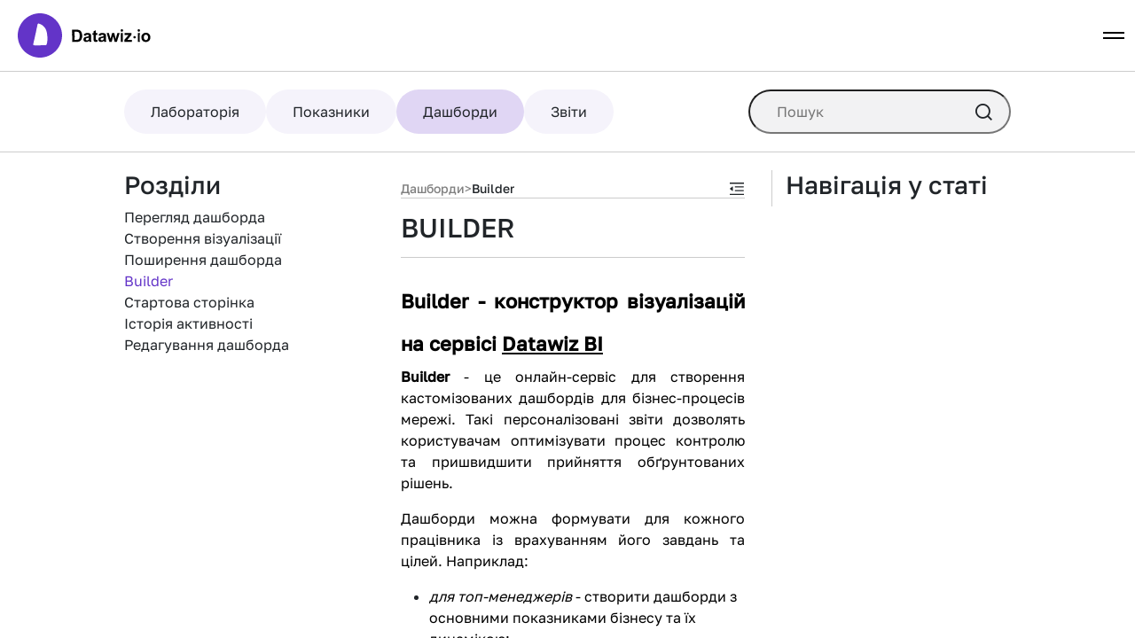

--- FILE ---
content_type: text/html; charset=utf-8
request_url: https://datawiz.io/tutorial-system/uk/article/dashboards/builder/
body_size: 12096
content:
<!DOCTYPE html><html lang="en" prefix="og: https://ogp.me/ns#"><head><meta charSet="utf-8"/><meta name="viewport" content="width=device-width, initial-scale=1"/><meta name="theme-color" content="#fff"/><meta name="google-site-verification" content="bhSuxYO0CYBEA1aUU-40XdVXPBRYD4RVRq0AJTzmHiw"/><link rel="canonical" href="https://datawiz.io/tutorial-system/uk/article/dashboards/builder/"/><meta name="twitter:card" content="summary_large_image"/><meta property="og:site_name" content="Datawiz BTS"/><meta property="og:url" content="https://datawiz.io/tutorial-system/uk/article/dashboards/builder/"/><meta property="og:image" content="https://bts.datawiz.io/static/tutorial-system/opengraph/main-page-bnr.png"/><meta property="og:image:type" content="image/webp"/><meta property="og:image:width" content="1200"/><meta property="og:image:height" content="630"/><meta property="og:locale:alternate" content="uk_UA"/><meta property="og:locale:alternate" content="ru_RU"/><meta property="og:locale" content="en_US"/><title>Builder | Дашборди</title><meta name="description" content="Сервіс Builder для візуалізації даних у вигляді графіків та дашбордів"/><meta property="og:title" content="Builder | Дашборди"/><meta property="og:description" content="Сервіс Builder для візуалізації даних у вигляді графіків та дашбордів"/><meta property="og:image:alt" content="Builder | Дашборди"/><script type="application/ld+json">{"@context":"https://schema.org","@type":"TechArticle","headline":"Builder","description":"Сервіс Builder для візуалізації даних у вигляді графіків та дашбордів","publisher":{"@type":"Organization","name":"Datawiz.io","logo":{"@type":"ImageObject","url":"https://datawiz.io/static/img/logo-without-text.svg"}}}</script><meta name="next-head-count" content="21"/><link rel="icon" href="/static/tutorial-system/favicons/favicon.ico" sizes="any"/><link rel="apple-touch-icon" sizes="180x180" href="/static/tutorial-system/favicons/apple-touch-icon.png"/><link rel="icon" type="image/png" sizes="32x32" href="/static/tutorial-system/favicons/favicon-32x32.png"/><link rel="icon" type="image/png" sizes="16x16" href="/static/tutorial-system/favicons/favicon-16x16.png"/><link rel="manifest" href="/site.webmanifest"/><link rel="stylesheet" href="https://cdnjs.cloudflare.com/ajax/libs/bootstrap/5.0.0-beta1/css/bootstrap.min.css" integrity="sha512-thoh2veB35ojlAhyYZC0eaztTAUhxLvSZlWrNtlV01njqs/UdY3421Jg7lX0Gq9SRdGVQeL8xeBp9x1IPyL1wQ==" crossorigin="anonymous" referrerPolicy="no-referrer"/><noscript data-n-css=""></noscript><script defer="" nomodule="" src="/_next/static/chunks/polyfills-c67a75d1b6f99dc8.js"></script><script src="/_next/static/chunks/webpack-b2af7b7073dc7bfc.js" defer=""></script><script src="/_next/static/chunks/framework-2c79e2a64abdb08b.js" defer=""></script><script src="/_next/static/chunks/main-40725712e8aa936a.js" defer=""></script><script src="/_next/static/chunks/pages/_app-04b7fd1acc9d4839.js" defer=""></script><script src="/_next/static/chunks/664-433428ef5d13fba1.js" defer=""></script><script src="/_next/static/chunks/159-ac082ea14d19f631.js" defer=""></script><script src="/_next/static/chunks/730-d2f7105b5a42b78f.js" defer=""></script><script src="/_next/static/chunks/pages/article/%5B...slug%5D-2b350be77fc9b8f1.js" defer=""></script><script src="/_next/static/WJtOfapDf9e2ogy-NUEsF/_buildManifest.js" defer=""></script><script src="/_next/static/WJtOfapDf9e2ogy-NUEsF/_ssgManifest.js" defer=""></script></head><body><div id="__next"><section class="ant-layout layout css-w8mnev"><header class="sticky-top"><nav class="navbar navbar-expand-xxl navbar-light scroll-header"><div class="container-fluid"><a href="https://datawiz.io/uk/" class="navbar-brand"><div class="ant-image css-w8mnev"><img alt="Datawiz.io" class="ant-image-img logo-image" src="https://datawiz.io/static/img/logo-with-text.svg"/></div></a><button class="navbar-toggler" type="button" data-bs-toggle="collapse" data-bs-target="#navbar-nav-dropdown" aria-controls="navbar-nav-dropdown" aria-expanded="false" aria-label="Toggle navigation"><span class="navbar-toggler-icon"></span></button><div class="collapse navbar-collapse" id="navbar-nav-dropdown"><ul class="navbar-nav align-items-center"><li class="nav-item"><details class="header-dropdown mobile"><summary class="nav-link header-dropdown-toggle">Продукти</summary><div class="header-dropdown-content-mobile"><div class="app-list-container products-list-container mobile"><a href="https://datawiz.io/uk/bi//" class="app-list-item"><div class="app d-flex"><img alt="Datawiz BI" loading="lazy" width="32" height="32" decoding="async" data-nimg="1" class="app-logo" style="color:transparent" src="https://datawiz.io/static/img/icons/bi-icon.svg"/><span class="app-name h4">Datawiz BI</span></div><p>Приймайте рішення на основі реальних даних</p></a><a href="https://planohero.com/uk/" class="app-list-item"><div class="app d-flex"><img alt="PlanoHero" loading="lazy" width="32" height="32" decoding="async" data-nimg="1" class="app-logo" style="color:transparent" src="https://datawiz.io/static/img/icons/ph.svg"/><span class="app-name h4">PlanoHero</span></div><p>Заощаджуйте до 50% часу на побудові планограм</p></a><a href="https://datawiz.io/uk/store-manager//" class="app-list-item"><div class="app d-flex"><img alt="Store Manager" loading="lazy" width="32" height="32" decoding="async" data-nimg="1" class="app-logo" style="color:transparent" src="https://datawiz.io/static/img/icons/sm.svg"/><span class="app-name h4">Store Manager</span></div><p>Контролюйте показники з будь-якого місця, у будь який час</p></a><a href="https://datawiz.io/uk/data-monetization//" class="app-list-item"><div class="app d-flex"><img alt="Data Monetization" loading="lazy" width="32" height="32" decoding="async" data-nimg="1" class="app-logo" style="color:transparent" src="https://datawiz.io/static/img/icons/ds.svg"/><span class="app-name h4">Data Monetization</span></div><p>Компенсуйте свої витрати на продукти платформи</p></a><a href="https://datawiz.io/uk/connector//" class="app-list-item"><div class="app d-flex"><img alt="Connector" loading="lazy" width="32" height="32" decoding="async" data-nimg="1" class="app-logo" style="color:transparent" src="https://datawiz.io/static/img/icons/connector.svg"/><span class="app-name h4">Connector</span></div><p>Потужний і простий інструмент для завантаження даних на платформу Datawiz BES</p></a><a href="https://datawiz.io/uk/platform//" class="app-list-item"><div class="app d-flex"><img alt="Платформа" loading="lazy" width="32" height="32" decoding="async" data-nimg="1" class="app-logo" style="color:transparent" src="https://datawiz.io/static/img/icons/bes.svg"/><span class="app-name h4">Платформа</span></div><p>Комплексне управління даними мережі та автоматизація бізнес-процесів</p></a></div></div></details></li><li class="nav-item"><details class="header-dropdown mobile"><summary class="nav-link header-dropdown-toggle">Технології</summary><div class="header-dropdown-content-mobile"><div class="app-list-container technologies-list-container mobile"><a href="https://datawiz.io/uk/descriptive-analytics//" class="app-list-item"><div class="app d-flex"><img alt="Описова аналітика" loading="lazy" width="32" height="32" decoding="async" data-nimg="1" class="app-logo" style="color:transparent" src="https://datawiz.io/static/img/icons/analytics.svg"/><span class="app-name h4">Описова аналітика</span></div><p>Новий підхід до аналізу даних</p></a><a href="https://datawiz.io/uk/ai-technologies//" class="app-list-item"><div class="app d-flex"><img alt="AI технології" loading="lazy" width="32" height="32" decoding="async" data-nimg="1" class="app-logo" style="color:transparent" src="https://datawiz.io/static/img/icons/AI.svg"/><span class="app-name h4">AI технології</span></div><p>Глибинний аналіз на основі АІ технологій</p></a><a href="https://datawiz.io/uk/data-visualization//" class="app-list-item"><div class="app d-flex"><img alt="Візуалізація даних" loading="lazy" width="32" height="32" decoding="async" data-nimg="1" class="app-logo" style="color:transparent" src="https://datawiz.io/static/img/icons/DataVizualization.svg"/><span class="app-name h4">Візуалізація даних</span></div><p>Швидкий аналіз на основі інтерактивних дашбордів</p></a><a href="https://datawiz.io/uk/planogramming//" class="app-list-item"><div class="app d-flex"><img alt="Планограмування" loading="lazy" width="32" height="32" decoding="async" data-nimg="1" class="app-logo" style="color:transparent" src="https://datawiz.io/static/img/icons/Planogramm.svg"/><span class="app-name h4">Планограмування</span></div><p>Заощаджуйте до 50% часу на побудові планограм</p></a><a href="https://datawiz.io/uk/any-data//" class="app-list-item"><div class="app d-flex"><img alt="Any Data" loading="lazy" width="32" height="32" decoding="async" data-nimg="1" class="app-logo" style="color:transparent" src="https://datawiz.io/static/img/icons/AnyData.svg"/><span class="app-name h4">Any Data</span></div><p>Інтегруйте унікальні показники для розширеного аналізу</p></a><a href="https://datawiz.io/uk/formula-builder//" class="app-list-item"><div class="app d-flex"><img alt="Конструктор формул" loading="lazy" width="32" height="32" decoding="async" data-nimg="1" class="app-logo" style="color:transparent" src="https://datawiz.io/static/img/icons/Formula.svg"/><span class="app-name h4">Конструктор формул</span></div><p>Створюйте та змінюйте показники на основі ваших даних</p></a><a href="https://datawiz.io/uk/mobile-analytics//" class="app-list-item"><div class="app d-flex"><img alt="Мобільна аналітика" loading="lazy" width="32" height="32" decoding="async" data-nimg="1" class="app-logo" style="color:transparent" src="https://datawiz.io/static/img/icons/MobileAnalytics.svg"/><span class="app-name h4">Мобільна аналітика</span></div><p>Інсайти та дані усієї мережі у вашому смартфоні</p></a><a href="https://datawiz.io/uk/actionable-intelligence//" class="app-list-item"><div class="app d-flex"><img alt="Actionable Intelligence" loading="lazy" width="32" height="32" decoding="async" data-nimg="1" class="app-logo" style="color:transparent" src="https://datawiz.io/static/img/icons/ActionableIntelligence.svg"/><span class="app-name h4">Actionable Intelligence</span></div><p>Контролюйте відхилення від норми з розумними алгоритмами</p></a><a href="https://datawiz.io/uk/etl-technology//" class="app-list-item"><div class="app d-flex"><img alt="ETL технологія" loading="lazy" width="32" height="32" decoding="async" data-nimg="1" class="app-logo" style="color:transparent" src="https://datawiz.io/static/img/icons/ETL.svg"/><span class="app-name h4">ETL технологія</span></div><p>Передовий інструмент для завантаження даних</p></a><a href="https://datawiz.io/uk/integration//" class="app-list-item"><div class="app d-flex"><img alt="Інтеграція" loading="lazy" width="32" height="32" decoding="async" data-nimg="1" class="app-logo" style="color:transparent" src="https://datawiz.io/static/img/icons/Integration.svg"/><span class="app-name h4">Інтеграція</span></div><p>Отримайте швидкий доступ до аналітики на платформі</p></a><a href="https://datawiz.io/uk/business-calculator//" class="app-list-item"><div class="app d-flex"><img alt="Калькулятор" loading="lazy" width="32" height="32" decoding="async" data-nimg="1" class="app-logo" style="color:transparent" src="https://datawiz.io/static/img/icons/calculator.svg"/><span class="app-name h4">Калькулятор</span></div><p>Дозволяє вирахувати важливі показники ритейлу</p></a><a href="https://datawiz.io/uk/dashboards-gallery//" class="app-list-item"><div class="app d-flex"><img alt="Галерея дашбордів" loading="lazy" width="32" height="32" decoding="async" data-nimg="1" class="app-logo" style="color:transparent" src="https://datawiz.io/static/img/icons/dashboards.svg"/><span class="app-name h4">Галерея дашбордів</span></div><p>Створення аналітичних дашбордів з Datawiz Builder</p></a></div></div></details></li><li class="nav-item"><details class="header-dropdown mobile"><summary class="nav-link header-dropdown-toggle">Департаменти</summary><div class="header-dropdown-content-mobile"><div class="app-list-container department-list-container mobile"><a href="https://datawiz.io/uk/top-managers/" class="app-list-item"><div class="app d-flex"><img alt="Топ-менеджери" loading="lazy" width="32" height="32" decoding="async" data-nimg="1" class="app-logo" style="color:transparent" src="https://datawiz.io/static/img/icons/TopManager.svg"/><span class="app-name h4">Топ-менеджери</span></div></a><a href="https://datawiz.io/uk/store-managers/" class="app-list-item"><div class="app d-flex"><img alt="Керівники магазинів" loading="lazy" width="32" height="32" decoding="async" data-nimg="1" class="app-logo" style="color:transparent" src="https://datawiz.io/static/img/icons/headOfStore.svg"/><span class="app-name h4">Керівники магазинів</span></div></a><a href="https://datawiz.io/uk/marketers/" class="app-list-item"><div class="app d-flex"><img alt="Маркетологи" loading="lazy" width="32" height="32" decoding="async" data-nimg="1" class="app-logo" style="color:transparent" src="https://datawiz.io/static/img/icons/Marketer.svg"/><span class="app-name h4">Маркетологи</span></div></a><a href="https://datawiz.io/uk/category-managers/" class="app-list-item"><div class="app d-flex"><img alt="Категорійні менеджери" loading="lazy" width="32" height="32" decoding="async" data-nimg="1" class="app-logo" style="color:transparent" src="https://datawiz.io/static/img/icons/CategoryManager.svg"/><span class="app-name h4">Категорійні менеджери</span></div></a><a href="https://datawiz.io/uk/merchandisers/" class="app-list-item"><div class="app d-flex"><img alt="Мерчендайзери" loading="lazy" width="32" height="32" decoding="async" data-nimg="1" class="app-logo" style="color:transparent" src="https://datawiz.io/static/img/icons/merchandiser.svg"/><span class="app-name h4">Мерчендайзери</span></div></a><a href="https://datawiz.io/uk/suppliers/" class="app-list-item"><div class="app d-flex"><img alt="Постачальники" loading="lazy" width="32" height="32" decoding="async" data-nimg="1" class="app-logo" style="color:transparent" src="https://datawiz.io/static/img/icons/Provider.svg"/><span class="app-name h4">Постачальники</span></div></a><a href="https://datawiz.io/uk/analysts/" class="app-list-item"><div class="app d-flex"><img alt="Аналітики" loading="lazy" width="32" height="32" decoding="async" data-nimg="1" class="app-logo" style="color:transparent" src="https://datawiz.io/static/img/icons/Analytic.svg"/><span class="app-name h4">Аналітики</span></div></a></div></div></details></li><li class="nav-item"><details class="header-dropdown mobile"><summary class="nav-link header-dropdown-toggle">Ресурси</summary><div class="header-dropdown-content-mobile"><div class="app-list-container resources-list-container mobile"><a href="https://datawiz.io/uk/blog//" class="app-list-item"><div class="app d-flex"><img alt="Блог" loading="lazy" width="32" height="32" decoding="async" data-nimg="1" class="app-logo" style="color:transparent" src="https://datawiz.io/static/img/icons/blog.svg"/><span class="app-name h4">Блог</span></div></a><a href="https://datawiz.io/tutorial-system/uk/home//" class="app-list-item"><div class="app d-flex"><img alt="База знань" loading="lazy" width="32" height="32" decoding="async" data-nimg="1" class="app-logo" style="color:transparent" src="https://datawiz.io/static/img/icons/tutorial.svg"/><span class="app-name h4">База знань</span></div></a><a href="https://datawiz.io/uk/white-paper//" class="app-list-item"><div class="app d-flex"><img alt="White paper" loading="lazy" width="32" height="32" decoding="async" data-nimg="1" class="app-logo" style="color:transparent" src="https://datawiz.io/static/img/icons/white-paper.svg"/><span class="app-name h4">White paper</span></div></a></div></div></details></li><li class="nav-item"><a class="nav-link" href="https://datawiz.io/uk/price-determination/">Вартість сервісів</a></li></ul><ul class="navbar-nav buttons-container align-items-center"><li class="nav-item"><a href="https://datawiz.io/uk/?openDemoModal=true"><button class="btn primary-btn gradient-btn">Зв&#x27;яжіться з нами</button></a></li><li class="nav-item"><a class="nav-link active" target="_blank" href="https://bes.datawiz.io/login/">Вхід</a></li></ul><ul class="navbar-nav align-items-center"><li class="nav-item"><ul class="language-selector-mobile"><li><span class="dropdown-item current-lang">Українська</span></li><li><span class="dropdown-item">Русский</span></li><li><span class="dropdown-item">English</span></li></ul></li></ul></div><div class="collapse navbar-collapse align-items-center"><ul class="navbar-nav mx-auto"><li class="nav-item"><details class="header-dropdown"><summary class="nav-link header-dropdown-toggle">Продукти</summary><div class="header-dropdown-content"><div class="app-list-container products-list-container"><a href="https://datawiz.io/uk/bi//" class="app-list-item"><div class="app d-flex"><img alt="Datawiz BI" loading="lazy" width="32" height="32" decoding="async" data-nimg="1" class="app-logo" style="color:transparent" src="https://datawiz.io/static/img/icons/bi-icon.svg"/><span class="app-name h4">Datawiz BI</span></div><p>Приймайте рішення на основі реальних даних</p></a><a href="https://planohero.com/uk/" class="app-list-item"><div class="app d-flex"><img alt="PlanoHero" loading="lazy" width="32" height="32" decoding="async" data-nimg="1" class="app-logo" style="color:transparent" src="https://datawiz.io/static/img/icons/ph.svg"/><span class="app-name h4">PlanoHero</span></div><p>Заощаджуйте до 50% часу на побудові планограм</p></a><a href="https://datawiz.io/uk/store-manager//" class="app-list-item"><div class="app d-flex"><img alt="Store Manager" loading="lazy" width="32" height="32" decoding="async" data-nimg="1" class="app-logo" style="color:transparent" src="https://datawiz.io/static/img/icons/sm.svg"/><span class="app-name h4">Store Manager</span></div><p>Контролюйте показники з будь-якого місця, у будь який час</p></a><a href="https://datawiz.io/uk/data-monetization//" class="app-list-item"><div class="app d-flex"><img alt="Data Monetization" loading="lazy" width="32" height="32" decoding="async" data-nimg="1" class="app-logo" style="color:transparent" src="https://datawiz.io/static/img/icons/ds.svg"/><span class="app-name h4">Data Monetization</span></div><p>Компенсуйте свої витрати на продукти платформи</p></a><a href="https://datawiz.io/uk/connector//" class="app-list-item"><div class="app d-flex"><img alt="Connector" loading="lazy" width="32" height="32" decoding="async" data-nimg="1" class="app-logo" style="color:transparent" src="https://datawiz.io/static/img/icons/connector.svg"/><span class="app-name h4">Connector</span></div><p>Потужний і простий інструмент для завантаження даних на платформу Datawiz BES</p></a><a href="https://datawiz.io/uk/platform//" class="app-list-item"><div class="app d-flex"><img alt="Платформа" loading="lazy" width="32" height="32" decoding="async" data-nimg="1" class="app-logo" style="color:transparent" src="https://datawiz.io/static/img/icons/bes.svg"/><span class="app-name h4">Платформа</span></div><p>Комплексне управління даними мережі та автоматизація бізнес-процесів</p></a></div></div></details></li><li class="nav-item"><details class="header-dropdown"><summary class="nav-link header-dropdown-toggle">Технології</summary><div class="header-dropdown-content"><div class="app-list-container technologies-list-container"><a href="https://datawiz.io/uk/descriptive-analytics//" class="app-list-item"><div class="app d-flex"><img alt="Описова аналітика" loading="lazy" width="32" height="32" decoding="async" data-nimg="1" class="app-logo" style="color:transparent" src="https://datawiz.io/static/img/icons/analytics.svg"/><span class="app-name h4">Описова аналітика</span></div><p>Новий підхід до аналізу даних</p></a><a href="https://datawiz.io/uk/ai-technologies//" class="app-list-item"><div class="app d-flex"><img alt="AI технології" loading="lazy" width="32" height="32" decoding="async" data-nimg="1" class="app-logo" style="color:transparent" src="https://datawiz.io/static/img/icons/AI.svg"/><span class="app-name h4">AI технології</span></div><p>Глибинний аналіз на основі АІ технологій</p></a><a href="https://datawiz.io/uk/data-visualization//" class="app-list-item"><div class="app d-flex"><img alt="Візуалізація даних" loading="lazy" width="32" height="32" decoding="async" data-nimg="1" class="app-logo" style="color:transparent" src="https://datawiz.io/static/img/icons/DataVizualization.svg"/><span class="app-name h4">Візуалізація даних</span></div><p>Швидкий аналіз на основі інтерактивних дашбордів</p></a><a href="https://datawiz.io/uk/planogramming//" class="app-list-item"><div class="app d-flex"><img alt="Планограмування" loading="lazy" width="32" height="32" decoding="async" data-nimg="1" class="app-logo" style="color:transparent" src="https://datawiz.io/static/img/icons/Planogramm.svg"/><span class="app-name h4">Планограмування</span></div><p>Заощаджуйте до 50% часу на побудові планограм</p></a><a href="https://datawiz.io/uk/any-data//" class="app-list-item"><div class="app d-flex"><img alt="Any Data" loading="lazy" width="32" height="32" decoding="async" data-nimg="1" class="app-logo" style="color:transparent" src="https://datawiz.io/static/img/icons/AnyData.svg"/><span class="app-name h4">Any Data</span></div><p>Інтегруйте унікальні показники для розширеного аналізу</p></a><a href="https://datawiz.io/uk/formula-builder//" class="app-list-item"><div class="app d-flex"><img alt="Конструктор формул" loading="lazy" width="32" height="32" decoding="async" data-nimg="1" class="app-logo" style="color:transparent" src="https://datawiz.io/static/img/icons/Formula.svg"/><span class="app-name h4">Конструктор формул</span></div><p>Створюйте та змінюйте показники на основі ваших даних</p></a><a href="https://datawiz.io/uk/mobile-analytics//" class="app-list-item"><div class="app d-flex"><img alt="Мобільна аналітика" loading="lazy" width="32" height="32" decoding="async" data-nimg="1" class="app-logo" style="color:transparent" src="https://datawiz.io/static/img/icons/MobileAnalytics.svg"/><span class="app-name h4">Мобільна аналітика</span></div><p>Інсайти та дані усієї мережі у вашому смартфоні</p></a><a href="https://datawiz.io/uk/actionable-intelligence//" class="app-list-item"><div class="app d-flex"><img alt="Actionable Intelligence" loading="lazy" width="32" height="32" decoding="async" data-nimg="1" class="app-logo" style="color:transparent" src="https://datawiz.io/static/img/icons/ActionableIntelligence.svg"/><span class="app-name h4">Actionable Intelligence</span></div><p>Контролюйте відхилення від норми з розумними алгоритмами</p></a><a href="https://datawiz.io/uk/etl-technology//" class="app-list-item"><div class="app d-flex"><img alt="ETL технологія" loading="lazy" width="32" height="32" decoding="async" data-nimg="1" class="app-logo" style="color:transparent" src="https://datawiz.io/static/img/icons/ETL.svg"/><span class="app-name h4">ETL технологія</span></div><p>Передовий інструмент для завантаження даних</p></a><a href="https://datawiz.io/uk/integration//" class="app-list-item"><div class="app d-flex"><img alt="Інтеграція" loading="lazy" width="32" height="32" decoding="async" data-nimg="1" class="app-logo" style="color:transparent" src="https://datawiz.io/static/img/icons/Integration.svg"/><span class="app-name h4">Інтеграція</span></div><p>Отримайте швидкий доступ до аналітики на платформі</p></a><a href="https://datawiz.io/uk/business-calculator//" class="app-list-item"><div class="app d-flex"><img alt="Калькулятор" loading="lazy" width="32" height="32" decoding="async" data-nimg="1" class="app-logo" style="color:transparent" src="https://datawiz.io/static/img/icons/calculator.svg"/><span class="app-name h4">Калькулятор</span></div><p>Дозволяє вирахувати важливі показники ритейлу</p></a><a href="https://datawiz.io/uk/dashboards-gallery//" class="app-list-item"><div class="app d-flex"><img alt="Галерея дашбордів" loading="lazy" width="32" height="32" decoding="async" data-nimg="1" class="app-logo" style="color:transparent" src="https://datawiz.io/static/img/icons/dashboards.svg"/><span class="app-name h4">Галерея дашбордів</span></div><p>Створення аналітичних дашбордів з Datawiz Builder</p></a></div></div></details></li><li class="nav-item"><details class="header-dropdown"><summary class="nav-link header-dropdown-toggle">Департаменти</summary><div class="header-dropdown-content"><div class="app-list-container department-list-container"><a href="https://datawiz.io/uk/top-managers/" class="app-list-item"><div class="app d-flex"><img alt="Топ-менеджери" loading="lazy" width="32" height="32" decoding="async" data-nimg="1" class="app-logo" style="color:transparent" src="https://datawiz.io/static/img/icons/TopManager.svg"/><span class="app-name h4">Топ-менеджери</span></div></a><a href="https://datawiz.io/uk/store-managers/" class="app-list-item"><div class="app d-flex"><img alt="Керівники магазинів" loading="lazy" width="32" height="32" decoding="async" data-nimg="1" class="app-logo" style="color:transparent" src="https://datawiz.io/static/img/icons/headOfStore.svg"/><span class="app-name h4">Керівники магазинів</span></div></a><a href="https://datawiz.io/uk/marketers/" class="app-list-item"><div class="app d-flex"><img alt="Маркетологи" loading="lazy" width="32" height="32" decoding="async" data-nimg="1" class="app-logo" style="color:transparent" src="https://datawiz.io/static/img/icons/Marketer.svg"/><span class="app-name h4">Маркетологи</span></div></a><a href="https://datawiz.io/uk/category-managers/" class="app-list-item"><div class="app d-flex"><img alt="Категорійні менеджери" loading="lazy" width="32" height="32" decoding="async" data-nimg="1" class="app-logo" style="color:transparent" src="https://datawiz.io/static/img/icons/CategoryManager.svg"/><span class="app-name h4">Категорійні менеджери</span></div></a><a href="https://datawiz.io/uk/merchandisers/" class="app-list-item"><div class="app d-flex"><img alt="Мерчендайзери" loading="lazy" width="32" height="32" decoding="async" data-nimg="1" class="app-logo" style="color:transparent" src="https://datawiz.io/static/img/icons/merchandiser.svg"/><span class="app-name h4">Мерчендайзери</span></div></a><a href="https://datawiz.io/uk/suppliers/" class="app-list-item"><div class="app d-flex"><img alt="Постачальники" loading="lazy" width="32" height="32" decoding="async" data-nimg="1" class="app-logo" style="color:transparent" src="https://datawiz.io/static/img/icons/Provider.svg"/><span class="app-name h4">Постачальники</span></div></a><a href="https://datawiz.io/uk/analysts/" class="app-list-item"><div class="app d-flex"><img alt="Аналітики" loading="lazy" width="32" height="32" decoding="async" data-nimg="1" class="app-logo" style="color:transparent" src="https://datawiz.io/static/img/icons/Analytic.svg"/><span class="app-name h4">Аналітики</span></div></a></div></div></details></li><li class="nav-item"><details class="header-dropdown"><summary class="nav-link header-dropdown-toggle">Ресурси</summary><div class="header-dropdown-content"><div class="app-list-container resources-list-container"><a href="https://datawiz.io/uk/blog//" class="app-list-item"><div class="app d-flex"><img alt="Блог" loading="lazy" width="32" height="32" decoding="async" data-nimg="1" class="app-logo" style="color:transparent" src="https://datawiz.io/static/img/icons/blog.svg"/><span class="app-name h4">Блог</span></div></a><a href="https://datawiz.io/tutorial-system/uk/home//" class="app-list-item"><div class="app d-flex"><img alt="База знань" loading="lazy" width="32" height="32" decoding="async" data-nimg="1" class="app-logo" style="color:transparent" src="https://datawiz.io/static/img/icons/tutorial.svg"/><span class="app-name h4">База знань</span></div></a><a href="https://datawiz.io/uk/white-paper//" class="app-list-item"><div class="app d-flex"><img alt="White paper" loading="lazy" width="32" height="32" decoding="async" data-nimg="1" class="app-logo" style="color:transparent" src="https://datawiz.io/static/img/icons/white-paper.svg"/><span class="app-name h4">White paper</span></div></a></div></div></details></li><li class="nav-item"><a class="nav-link" href="https://datawiz.io/uk/price-determination/">Вартість сервісів</a></li></ul><ul class="navbar-nav align-items-center"><li class="nav-item"><a class="nav-link active" target="_blank" href="https://bes.datawiz.io/login/">Вхід</a></li><li class="nav-item"><a href="https://datawiz.io/uk/?openDemoModal=true"><button class="btn primary-btn gradient-btn">Зв&#x27;яжіться з нами</button></a></li><li class="nav-item dropdown"><a class="nav-link dropdown-toggle" href="" id="language-menu-link" role="button" data-bs-toggle="dropdown" aria-expanded="false">UK</a><ul class="dropdown-menu dropdown-menu-start language-selector" aria-labelledby="language-menu-link"><li><span class="dropdown-item">Українська</span></li><li><span class="dropdown-item">Русский</span></li><li><span class="dropdown-item">English</span></li></ul></li></ul></div></div></nav></header><div class="layout-content"><main class="ant-layout-content content css-w8mnev"><div class="chapters-header"><ul class="chapters-container"><li><a href="https://datawiz.io/tutorial-system/uk/article/laboratory/demo-laboratory/"><div class="chapter-container"><span>Лабораторія</span></div></a></li><li><a href="https://datawiz.io/tutorial-system/uk/article/metrics/metrics-sales/"><div class="chapter-container"><span>Показники</span></div></a></li><li><a href="https://datawiz.io/tutorial-system/uk/article/dashboards/dashboard-view/"><div class="chapter-container active"><span>Дашборди</span></div></a></li><li><a href="https://datawiz.io/tutorial-system/uk/article/reports/store/"><div class="chapter-container"><span>Звіти</span></div></a></li></ul><div class="input-container"><input placeholder="Пошук" name="searchTutorial" type="text" class="ant-input css-w8mnev" value=""/><i class="search-icon"></i></div></div><div class="sections-container"><h3>Розділи</h3><a href="https://datawiz.io/tutorial-system/uk/article/dashboards/dashboard-view/"><span class="section">Перегляд дашборда</span></a><a href="https://datawiz.io/tutorial-system/uk/article/dashboards/create-visualization/"><span class="section">Створення візуалізації</span></a><a href="https://datawiz.io/tutorial-system/uk/article/dashboards/dashboard-share/"><span class="section">Поширення дашборда</span></a><a href="https://datawiz.io/tutorial-system/uk/article/dashboards/builder/"><span class="section active">Builder</span></a><a href="https://datawiz.io/tutorial-system/uk/article/dashboards/home-page/"><span class="section">Стартова сторінка</span></a><a href="https://datawiz.io/tutorial-system/uk/article/dashboards/activity-history/"><span class="section">Історія активності</span></a><a href="https://datawiz.io/tutorial-system/uk/article/dashboards/dashboard-edit/"><span class="section">Редагування дашборда</span></a></div><div class="article-container"><div class="path-bar"><div class="path-bar-container"><h5>Дашборди</h5><span>&gt;</span><h5 class="section-title">Builder</h5></div><span class="toggle-content-button"><span role="img" aria-label="menu-unfold" class="anticon anticon-menu-unfold"><svg viewBox="64 64 896 896" focusable="false" data-icon="menu-unfold" width="1em" height="1em" fill="currentColor" aria-hidden="true"><path d="M408 442h480c4.4 0 8-3.6 8-8v-56c0-4.4-3.6-8-8-8H408c-4.4 0-8 3.6-8 8v56c0 4.4 3.6 8 8 8zm-8 204c0 4.4 3.6 8 8 8h480c4.4 0 8-3.6 8-8v-56c0-4.4-3.6-8-8-8H408c-4.4 0-8 3.6-8 8v56zm504-486H120c-4.4 0-8 3.6-8 8v56c0 4.4 3.6 8 8 8h784c4.4 0 8-3.6 8-8v-56c0-4.4-3.6-8-8-8zm0 632H120c-4.4 0-8 3.6-8 8v56c0 4.4 3.6 8 8 8h784c4.4 0 8-3.6 8-8v-56c0-4.4-3.6-8-8-8zM142.4 642.1L298.7 519a8.84 8.84 0 000-13.9L142.4 381.9c-5.8-4.6-14.4-.5-14.4 6.9v246.3a8.9 8.9 0 0014.4 7z"></path></svg></span></span></div><h1 class="article-title">BUILDER</h1><div class="article-page"><h1 style="text-align:justify"><span style="font-size:22px"><strong><span style="font-family:Arial"><span style="color:#000000">Builder - конструктор візуалізацій на сервісі <u><a href="https://datawiz.io/uk/bi/">Datawiz BI</a></u></span></span></strong></span></h1>

<p style="text-align:justify"><span style="font-size:16px"><span style="font-family:Arial"><span style="color:#000000"><strong>Builder</strong> - це онлайн-сервіс для створення кастомізованих дашбордів для бізнес-процесів мережі. Такі персоналізовані звіти дозволять користувачам оптимізувати процес контролю та пришвидшити прийняття обґрунтованих рішень.</span></span></span></p>

<p style="text-align:justify"><span style="font-size:16px"><span style="font-family:Arial"><span style="color:#000000">Дашборди можна формувати для кожного працівника із врахуванням його завдань та цілей. Наприклад:</span></span></span></p>

<ul>
	<li style="list-style-type:disc"><span style="font-size:16px"><span style="font-family:Arial"><span style="color:#000000"><em>для топ-менеджерів</em> - створити дашборди з основними показниками бізнесу та їх динамікою;</span></span></span></li>
	<li style="list-style-type:disc"><span style="font-size:16px"><span style="font-family:Arial"><span style="color:#000000"><em>для управляючих магазинів</em> - з показниками по їх магазинах;</span></span></span></li>
	<li style="list-style-type:disc"><span style="font-size:16px"><span style="font-family:Arial"><span style="color:#000000"><em>для категорійних менеджерів</em> - з візуалізаціями продаж по категоріях та товарах.</span></span></span></li>
</ul>

<p style="text-align:justify"><span style="font-size:16px"><span style="font-family:Arial"><span style="color:#000000">Весь процес побудови дашбордів зручний і покроковий:&nbsp;</span></span></span></p>

<ul>
	<li style="list-style-type:disc"><span style="font-size:16px"><span style="font-family:Arial"><span style="color:#000000">формування необхідної вибірки даних;</span></span></span></li>
	<li style="list-style-type:disc"><span style="font-size:16px"><span style="font-family:Arial"><span style="color:#000000">налаштування способу відображення;</span></span></span></li>
	<li style="list-style-type:disc"><span style="font-size:16px"><span style="font-family:Arial"><span style="color:#000000">компонування візуалізацій у дашборді.</span></span></span></li>
</ul>

<p style="text-align:justify"><span style="color:#1f182c; font-family:Arial; font-size:16px">Створеними дашбордами та візуалізаціями легко ділитись із користувачами </span><span style="color:#000000; font-family:Arial; font-size:16px">Builder або за посиланням</span><span style="color:#1f182c; font-family:Arial; font-size:16px">. Це дозволить налагодити взаємодію з різними ланками управління, підвищити ефективність аналізу.&nbsp;</span></p>

<p style="text-align:justify"><span style="color:#000000; font-family:Arial; font-size:16px"><strong>Builder </strong>- це дієве рішення для завдань бізнес-процесів мережі.</span></p>

<p><img alt="" src="https://s3-tutorial.datawiz.io/36/2021/01/19/73.png" style="height:501px; width:1024px" /></p></div></div><aside class="ant-layout-sider ant-layout-sider-light ant-layout-sider-collapsed ant-layout-sider-zero-width" style="flex:0 0 0px;max-width:0px;min-width:0px;width:0px"><div class="ant-layout-sider-children"><div class="links-container"><h3>Навігація у статі</h3></div><div class="mobile-sections-container"><h3>Розділи</h3><a href="https://datawiz.io/tutorial-system/uk/article/dashboards/dashboard-view/"><span class="section">Перегляд дашборда</span></a><a href="https://datawiz.io/tutorial-system/uk/article/dashboards/create-visualization/"><span class="section">Створення візуалізації</span></a><a href="https://datawiz.io/tutorial-system/uk/article/dashboards/dashboard-share/"><span class="section">Поширення дашборда</span></a><a href="https://datawiz.io/tutorial-system/uk/article/dashboards/builder/"><span class="section active">Builder</span></a><a href="https://datawiz.io/tutorial-system/uk/article/dashboards/home-page/"><span class="section">Стартова сторінка</span></a><a href="https://datawiz.io/tutorial-system/uk/article/dashboards/activity-history/"><span class="section">Історія активності</span></a><a href="https://datawiz.io/tutorial-system/uk/article/dashboards/dashboard-edit/"><span class="section">Редагування дашборда</span></a></div></div></aside></main><footer><div class="footer-menu"><div class="footer-menu-column"><h4>Продукти</h4><ul><li><a href="https://datawiz.io/uk/bi/">Datawiz BI</a></li><li><a href="https://planohero.com/uk">PlanoHero</a></li><li><a href="https://datawiz.io/uk/store-manager/">Store Manager</a></li><li><a href="https://datawiz.io/uk/data-monetization/">Data Monetization</a></li><li><a href="https://datawiz.io/uk/connector/">Connector</a></li><li><a href="https://datawiz.io/uk/platform/">Платформа</a></li></ul></div><div class="footer-menu-column"><h4>Технології</h4><ul><li><a href="https://datawiz.io/uk/descriptive-analytics/">Описова аналітика</a></li><li><a href="https://datawiz.io/uk/ai-technologies/">AI технології</a></li><li><a href="https://datawiz.io/uk/data-visualization/">Візуалізація даних</a></li><li><a href="https://datawiz.io/uk/planogramming/">Планограмування</a></li><li><a href="https://datawiz.io/uk/any-data/">Any Data</a></li><li><a href="https://datawiz.io/uk/formula-builder/">Конструктор формул</a></li><li><a href="https://datawiz.io/uk/mobile-analytics/">Мобільна аналітика</a></li><li><a href="https://datawiz.io/uk/actionable-intelligence/">Actionable Intelligence</a></li><li><a href="https://datawiz.io/uk/etl-technology/">ETL технологія</a></li><li><a href="https://datawiz.io/uk/integration/">Інтеграція</a></li><li><a href="https://datawiz.io/uk/business-calculator/">Калькулятор</a></li><li><a href="https://datawiz.io/uk/dashboards-gallery/">Галерея дашбордів</a></li></ul></div><div class="footer-menu-column"><h4>Департаменти</h4><ul><li><a href="https://datawiz.io/uk/top-managers">Топ-менеджери</a></li><li><a href="https://datawiz.io/uk/store-managers">Керівники магазинів</a></li><li><a href="https://datawiz.io/uk/marketers">Маркетологи</a></li><li><a href="https://datawiz.io/uk/category-managers">Категорійні менеджери</a></li><li><a href="https://datawiz.io/uk/merchandisers">Мерчендайзери</a></li><li><a href="https://datawiz.io/uk/suppliers">Постачальники</a></li><li><a href="https://datawiz.io/uk/analysts">Аналітики</a></li></ul></div><div class="footer-menu-column"><h4>Компанія</h4><ul><li><a href="https://datawiz.io/uk/about-us/">Про компанію</a></li><li><a href="https://datawiz.io/uk/career/">Кар’єра</a></li></ul></div><div class="footer-menu-column"><h4>Ресурси</h4><ul><li><a href="https://datawiz.io/uk/blog/">Блог</a></li><li><a href="https://datawiz.io/tutorial-system/uk/home/">База знань</a></li><li><a href="https://datawiz.io/uk/white-paper/">White paper</a></li></ul></div><div class="footer-menu-column"><h4>Contacts</h4><ul class="contacts"><li><a href="tel:+380964319009"><div class="ri-phone-line"></div><div>+38 (096) 431 9009</div></a></li><li><a href="/cdn-cgi/l/email-protection#b5ddd0d9d9daf5d1d4c1d4c2dccf9bdcda"><div class="ri-mail-line"></div><div><span class="__cf_email__" data-cfemail="8fe7eae3e3e0cfebeefbeef8e6f5a1e6e0">[email&#160;protected]</span></div></a></li><li><a href="https://goo.gl/maps/ZGiMHff9fPmFCA5r9" target="_blank" rel="noopener" class="location"><div class="ri-map-pin-2-line"></div><div>вул. Герцена, 2А, Чернівці, 58000, Україна</div></a></li><li><div class="social-media"><a href="https://facebook.com/datawiz.bes/" target="_blank" rel="noopener noreferrer" aria-label="Facebook"><i class="ri-facebook-circle-fill"></i></a><a href="https://linkedin.com/showcase/datawiz-bes/" target="_blank" rel="noopener noreferrer" aria-label="LinkedIn"><i class="ri-linkedin-box-fill"></i></a><a href="https://instagram.com/datawiz_io/" target="_blank" rel="noopener noreferrer" aria-label="Instagram"><i class="ri-instagram-fill"></i></a><a href="https://youtube.com/c/DatawizIo/videos" target="_blank" rel="noopener noreferrer" aria-label="YouTube"><i class="ri-youtube-fill"></i></a></div></li></ul></div></div><div class="additional-info"><p class="copyright">© <!-- -->2026<!-- --> <!-- -->Datawiz Inc. Всі права захищено</p><div><a href="https://datawiz.io/uk/privacy-policy/" class="privacy-policy">Політика конфіденційності</a><a href="https://datawiz.io/uk/terms-of-use/" class="term-of-use">Правила користування</a></div></div></footer></div></section></div><script data-cfasync="false" src="/cdn-cgi/scripts/5c5dd728/cloudflare-static/email-decode.min.js"></script><script id="__NEXT_DATA__" type="application/json">{"props":{"pageProps":{"_nextI18Next":{"initialI18nStore":{"uk":{"common":{"ABOUT_COMPANY":"Про компанію","ACTIONABLE_INTELLIGENCE_DESCRIPTION":"Контролюйте відхилення від норми з розумними алгоритмами","AI_TECHNOLOGIES":"AI технології","AI_TECHNOLOGIES_DESCRIPTION":"Глибинний аналіз на основі АІ технологій","ANALYSTS":"Аналітики","ANY_DATA_DESCRIPTION":"Інтегруйте унікальні показники для розширеного аналізу","BI_DESCRIPTION":"Приймайте рішення на основі реальних даних","BLOG":"Блог","CAREER":"Кар’єра","CATEGORY_MANAGERS":"Категорійні менеджери","COMPANY":"Компанія","CONTACT_US":"Зв'яжіться з нами","DATA_VISUALIZATION":"Візуалізація даних","DATA_VISUALIZATION_DESCRIPTION":"Швидкий аналіз на основі інтерактивних дашбордів","DEPARTMENTS":"Департаменти","DESCRIPTIVE_ANALYTICS":"Описова аналітика","DESCRIPTIVE_ANALYTICS_DESCRIPTION":"Новий підхід до аналізу даних","DM_DESCRIPTION":"Компенсуйте свої витрати на продукти платформи","CONNECTOR_DESCRIPTION":"Потужний і простий інструмент для завантаження даних на платформу Datawiz BES","PLATFORM_TITLE":"Платформа","PLATFORM_DESCRIPTION":"Комплексне управління даними мережі та автоматизація бізнес-процесів","CALCULATOR_TITLE":"Калькулятор","CALCULATOR_DESCRIPTION":"Дозволяє вирахувати важливі показники ритейлу","DASHBOARDS_TITLE":"Галерея дашбордів","DASHBOARDS_DESCRIPTION":"Створення аналітичних дашбордів з Datawiz Builder","ETL_TECHNOLOGY":"ETL технологія","ETL_TECHNOLOGY_DESCRIPTION":"Передовий інструмент для завантаження даних","ARTICLE_NAVIGATION":"Навігація у статі","SECTIONS_TITLE":"Розділи","FOOTER_COPYRIGHT":"Datawiz Inc. Всі права захищено","FOOTER_EMAIL_TITLE":"Електронна пошта:","FOOTER_LOCATION":"вул. Герцена, 2А, Чернівці, 58000, Україна","FOOTER_PHONES_TITLE":"Придбати рішення платформи BES:","FORMULA_BUILDER":"Конструктор формул","FORMULA_BUILDER_DESCRIPTION":"Створюйте та змінюйте показники на основі ваших даних","INTEGRATION":"Інтеграція","INTEGRATION_DESCRIPTION":"Отримайте швидкий доступ до аналітики на платформі","RESOURCES":"Ресурси","KNOWLEDGE_BASE":"База знань","KNOWLEDGE_BASE_BES":"База знань BES","PRICE_DETERMINATION":"Вартість сервісів","LABORATORY_META_DESCRIPTION":"Звіти на основі штучного інтелекту надають вичерпну інформацію про цінові рекомендації, рекомендований асортимент і втрачені продажі. Відкрийте для себе аналітику на основі штучного інтелекту.","LABORATORY_TITLE":"Лабораторія - База знань Datawiz BES","LOG_IN":"Вхід","MARKETERS":"Маркетологи","MERCHANDISERS":"Мерчендайзери","METRICS_META_DESCRIPTION":"Дізнайтеся про різні показники продажів, і те, як вони представлені у звітах і дашбордах. Отримайте глибше розуміння аналізу продажів, обороту, прибутку, виручки, запасів, цін.","METRICS_TITLE":"Показники продажів - База знань Datawiz BES","MOBILE_ANALYTICS":"Мобільна аналітика","MOBILE_ANALYTICS_DESCRIPTION":"Інсайти та дані усієї мережі у вашому смартфоні","PAGE_META_DESCRIPTION":"Вивчайте ключові показники продажів, аналітичні звіти та дашборди. Вдосконалюйте свої навички аналізу даних за допомогою Бази знань Datawiz BES.","PAGE_TITLE":"База знань BES - Datawiz","PH_DESCRIPTION":"Заощаджуйте до 50% часу на побудові планограм","PLANOGRAMMING":"Планограмування","PLANOGRAMMING_DESCRIPTION":"Заощаджуйте до 50% часу на побудові планограм","PRIVACY_POLICY":"Політика конфіденційності","PRODUCTS":"Продукти","REPORTS_META_DESCRIPTION":"Знаходьте інсайти в аналітичних звітах про ефективність та динаміку продажів. Дізнавайтеся про ключові показники, включаючи дані продажів, управління запасами та поведінку клієнтів.","REPORTS_TITLE":"Звіти - База знань Datawiz BES","RESULTS_COUNT":"Знайдено {{count}} записів","SEARCH":"Пошук","SEARCH_RESULTS_FOR_QUERY":"Результати пошуку за запитом","SM_DESCRIPTION":"Контролюйте показники з будь-якого місця, у будь який час","STORE_MANAGERS":"Керівники магазинів","SUPPLIERS":"Постачальники","TECHNOLOGIES":"Технології","TERMS_OF_USE":"Правила користування","TOP_MANAGERS":"Топ-менеджери","LINKED_DATA_DESCRIPTION":"База знань про bi звіти, дашборди та показники продажів у рішеннях Datawiz BES","LINKED_DATA_ABSTRACT":"Вивчайте ключові показники продажів, аналітичні звіти та дашборди. Вдосконалюйте свої навички аналізу даних за допомогою Бази знань Datawiz BES","LINKED_DATA_KEYWORDS":"аналіз продажів,приклади дашбордів,дашборд bi,BI звіти,аналіз даних,продажі брендів,аналіз корзин,динаміка продажів,аналіз залишків,продажі категорій,прогноз out-of-stock"}},"en":{"common":{"ABOUT_COMPANY":"About company","ACTIONABLE_INTELLIGENCE_DESCRIPTION":"Control deviations from the norm with intelligent algorithms","AI_TECHNOLOGIES":"AI Technologies","AI_TECHNOLOGIES_DESCRIPTION":"In-depth analysis based on AI technologies","ANALYSTS":"Analysts","ANY_DATA_DESCRIPTION":"Integrate unique metrics for advanced analysis","BI_DESCRIPTION":"Make decisions based on real data","BLOG":"Blog","CAREER":"Career","CATEGORY_MANAGERS":"Category managers","COMPANY":"Company","CONTACT_US":"Contact us","DATA_VISUALIZATION":"Data Visualization","DATA_VISUALIZATION_DESCRIPTION":"Quick analysis based on interactive dashboards","DEPARTMENTS":"Departments","DESCRIPTIVE_ANALYTICS":"Descriptive аnalytics","DESCRIPTIVE_ANALYTICS_DESCRIPTION":"A new approach to data analysis","DM_DESCRIPTION":"Recoup your costs for platform products","CONNECTOR_DESCRIPTION":"Powerful and easy tool for uploading data to the Datawiz BES platform","PLATFORM_TITLE":"Platform","PLATFORM_DESCRIPTION":"Comprehensive chain data management and business processes automation","CALCULATOR_TITLE":"Calculator","CALCULATOR_DESCRIPTION":"Allows you to calculate important retail indicators","DASHBOARDS_TITLE":"Dashboards","DASHBOARDS_DESCRIPTION":"Create analytical dashboards with Datawiz Builder","ETL_TECHNOLOGY":"ETL Technology","ETL_TECHNOLOGY_DESCRIPTION":"Advanced data download tool","ARTICLE_NAVIGATION":"Аrticle navigation","SECTIONS_TITLE":"Sections","FOOTER_COPYRIGHT":"Datawiz Inc. All rights reserved","FOOTER_EMAIL_TITLE":"Email:","FOOTER_LOCATION":"2A Hertsena street, Chernivtsi, 58000, Ukraine","FOOTER_PHONES_TITLE":"Purchasing the products of BES platform:","FORMULA_BUILDER":"Formula Builder","FORMULA_BUILDER_DESCRIPTION":"Create and modify metrics based on your data","INTEGRATION":"Integration","INTEGRATION_DESCRIPTION":"Get quick access to analytics on the platform","RESOURCES":"Resources","KNOWLEDGE_BASE":"Knowledge base","KNOWLEDGE_BASE_BES":"BES knowledge base","PRICE_DETERMINATION":"Pricing","LABORATORY_META_DESCRIPTION":" AI-powered reports provide comprehensive insights on price recommendations, recommended assortment, and lost sales. Discover AI-driven analytics.","LABORATORY_TITLE":"Laboratory - Datawiz BES Knowledge Center","LOG_IN":"Log in","MARKETERS":"Marketers","MERCHANDISERS":"Merchandisers","METRICS_META_DESCRIPTION":"Explore different sales metrics used in reports and dashboards. Get a deeper understanding of analyzing sales, turnover, profit, receipts, stocks etc.","METRICS_TITLE":"Sales Metrics - Datawiz BES Knowledge Center","MOBILE_ANALYTICS":"Mobile Analytics","MOBILE_ANALYTICS_DESCRIPTION":"Insights and data from the entire chain in your smartphone","PAGE_META_DESCRIPTION":"Discover the value key sales metrics, analytical reports, and dashboards. Improve your data analytics skills with Datawiz BES Knowledge Center. ","PAGE_TITLE":"BES Knowledge Center - Datawiz","PH_DESCRIPTION":"Save up to 50% of the time on building planograms","PLANOGRAMMING":"Planogramming","PLANOGRAMMING_DESCRIPTION":"Save up to 50% time on planograms building","PRIVACY_POLICY":"Privacy policy","PRODUCTS":"Products","REPORTS_META_DESCRIPTION":"Find insights in analytical reports on sales performance and efficiency. Understand key metrics, including sales data, inventory management, and customer behavior. ","REPORTS_TITLE":"Reports - Datawiz BES Knowledge Center","RESULTS_COUNT":"Found {{count}} records","SEARCH":"Search","SEARCH_RESULTS_FOR_QUERY":"Search results for the query","SM_DESCRIPTION":"Control indicators from anywhere at any time","STORE_MANAGERS":"Store managers","SUPPLIERS":"Suppliers","TECHNOLOGIES":"Technologies","TERMS_OF_USE":"Terms of use","TOP_MANAGERS":"Top managers","LINKED_DATA_DESCRIPTION":"Knowledge base on bi reports, dashboards and sales metrics in Datawiz BES solutions","LINKED_DATA_ABSTRACT":"Study key sales indicators, analytical reports, and dashboards. Improve your data analysis skills with the Datawiz BES Knowledge Base","LINKED_DATA_KEYWORDS":"sales analysis,examples of dashboards,dashboard bi,BI reports,data analysis,brand sales,cart analysis,sales dynamics,balance analysis,category sales,out-of-stock forecast"}}},"initialLocale":"uk","ns":["common"],"userConfig":{"i18n":{"defaultLocale":"default","locales":["default","en","uk","ru"]},"localePath":"./locales","ns":["common"],"default":{"i18n":{"defaultLocale":"default","locales":["default","en","uk","ru"]},"localePath":"./locales","ns":["common"]}}},"articleData":{"key":281,"slug":"builder","title":"Builder","body":"\u003ch1 style=\"text-align:justify\"\u003e\u003cspan style=\"font-size:22px\"\u003e\u003cstrong\u003e\u003cspan style=\"font-family:Arial\"\u003e\u003cspan style=\"color:#000000\"\u003eBuilder - конструктор візуалізацій на сервісі \u003cu\u003e\u003ca href=\"http://datawiz.io/uk/bi/\"\u003eDatawiz BI\u003c/a\u003e\u003c/u\u003e\u003c/span\u003e\u003c/span\u003e\u003c/strong\u003e\u003c/span\u003e\u003c/h1\u003e\n\n\u003cp style=\"text-align:justify\"\u003e\u003cspan style=\"font-size:16px\"\u003e\u003cspan style=\"font-family:Arial\"\u003e\u003cspan style=\"color:#000000\"\u003e\u003cstrong\u003eBuilder\u003c/strong\u003e - це онлайн-сервіс для створення кастомізованих дашбордів для бізнес-процесів мережі. Такі персоналізовані звіти дозволять користувачам оптимізувати процес контролю та пришвидшити прийняття обґрунтованих рішень.\u003c/span\u003e\u003c/span\u003e\u003c/span\u003e\u003c/p\u003e\n\n\u003cp style=\"text-align:justify\"\u003e\u003cspan style=\"font-size:16px\"\u003e\u003cspan style=\"font-family:Arial\"\u003e\u003cspan style=\"color:#000000\"\u003eДашборди можна формувати для кожного працівника із врахуванням його завдань та цілей. Наприклад:\u003c/span\u003e\u003c/span\u003e\u003c/span\u003e\u003c/p\u003e\n\n\u003cul\u003e\n\t\u003cli style=\"list-style-type:disc\"\u003e\u003cspan style=\"font-size:16px\"\u003e\u003cspan style=\"font-family:Arial\"\u003e\u003cspan style=\"color:#000000\"\u003e\u003cem\u003eдля топ-менеджерів\u003c/em\u003e - створити дашборди з основними показниками бізнесу та їх динамікою;\u003c/span\u003e\u003c/span\u003e\u003c/span\u003e\u003c/li\u003e\n\t\u003cli style=\"list-style-type:disc\"\u003e\u003cspan style=\"font-size:16px\"\u003e\u003cspan style=\"font-family:Arial\"\u003e\u003cspan style=\"color:#000000\"\u003e\u003cem\u003eдля управляючих магазинів\u003c/em\u003e - з показниками по їх магазинах;\u003c/span\u003e\u003c/span\u003e\u003c/span\u003e\u003c/li\u003e\n\t\u003cli style=\"list-style-type:disc\"\u003e\u003cspan style=\"font-size:16px\"\u003e\u003cspan style=\"font-family:Arial\"\u003e\u003cspan style=\"color:#000000\"\u003e\u003cem\u003eдля категорійних менеджерів\u003c/em\u003e - з візуалізаціями продаж по категоріях та товарах.\u003c/span\u003e\u003c/span\u003e\u003c/span\u003e\u003c/li\u003e\n\u003c/ul\u003e\n\n\u003cp style=\"text-align:justify\"\u003e\u003cspan style=\"font-size:16px\"\u003e\u003cspan style=\"font-family:Arial\"\u003e\u003cspan style=\"color:#000000\"\u003eВесь процес побудови дашбордів зручний і покроковий:\u0026nbsp;\u003c/span\u003e\u003c/span\u003e\u003c/span\u003e\u003c/p\u003e\n\n\u003cul\u003e\n\t\u003cli style=\"list-style-type:disc\"\u003e\u003cspan style=\"font-size:16px\"\u003e\u003cspan style=\"font-family:Arial\"\u003e\u003cspan style=\"color:#000000\"\u003eформування необхідної вибірки даних;\u003c/span\u003e\u003c/span\u003e\u003c/span\u003e\u003c/li\u003e\n\t\u003cli style=\"list-style-type:disc\"\u003e\u003cspan style=\"font-size:16px\"\u003e\u003cspan style=\"font-family:Arial\"\u003e\u003cspan style=\"color:#000000\"\u003eналаштування способу відображення;\u003c/span\u003e\u003c/span\u003e\u003c/span\u003e\u003c/li\u003e\n\t\u003cli style=\"list-style-type:disc\"\u003e\u003cspan style=\"font-size:16px\"\u003e\u003cspan style=\"font-family:Arial\"\u003e\u003cspan style=\"color:#000000\"\u003eкомпонування візуалізацій у дашборді.\u003c/span\u003e\u003c/span\u003e\u003c/span\u003e\u003c/li\u003e\n\u003c/ul\u003e\n\n\u003cp style=\"text-align:justify\"\u003e\u003cspan style=\"color:#1f182c; font-family:Arial; font-size:16px\"\u003eСтвореними дашбордами та візуалізаціями легко ділитись із користувачами \u003c/span\u003e\u003cspan style=\"color:#000000; font-family:Arial; font-size:16px\"\u003eBuilder або за посиланням\u003c/span\u003e\u003cspan style=\"color:#1f182c; font-family:Arial; font-size:16px\"\u003e. Це дозволить налагодити взаємодію з різними ланками управління, підвищити ефективність аналізу.\u0026nbsp;\u003c/span\u003e\u003c/p\u003e\n\n\u003cp style=\"text-align:justify\"\u003e\u003cspan style=\"color:#000000; font-family:Arial; font-size:16px\"\u003e\u003cstrong\u003eBuilder \u003c/strong\u003e- це дієве рішення для завдань бізнес-процесів мережі.\u003c/span\u003e\u003c/p\u003e\n\n\u003cp\u003e\u003cimg alt=\"\" src=\"https://s3-tutorial.datawiz.io/36/2021/01/19/73.png\" style=\"height:501px; width:1024px\" /\u003e\u003c/p\u003e","section_slug":"dashboards","links":[]},"chapters":[{"key":62,"slug":"laboratory","title":"Лабораторія","secondary_text":"\u003cp\u003e\u003cspan style=\"font-size:18px\"\u003eРекомендаційні звіти на основі алгоритмів штучного інтелекту\u003c/span\u003e\u003c/p\u003e","icon":"laboratory","children":[{"key":400,"slug":"demo-laboratory","title":"Лабораторія"},{"key":401,"slug":"recommended_assortment","title":"Рекомендований асортимент"},{"key":402,"slug":"demo-lost-sales-ml","title":"Втрачені продажі ML"},{"key":406,"slug":"demo-price-recommendations-ml","title":"Цінові рекомендації ML"},{"key":399,"slug":"demo-price-recommendations","title":"Цінові рекомендації"}]},{"key":60,"slug":"metrics","title":"Показники","secondary_text":"\u003cp\u003e\u003cspan style=\"font-size:18px\"\u003eГрупи економічних показників для звітів у сервісі Datawiz BI\u003c/span\u003e\u003c/p\u003e","icon":"metrics","children":[{"key":331,"slug":"metrics-sales","title":"Оборот"},{"key":332,"slug":"metrics-profit","title":"Прибуток"},{"key":333,"slug":"metrics-receipt-qty","title":"К-сть чеків"},{"key":334,"slug":"metrics-stocks","title":"Залишки"},{"key":335,"slug":"metrics-price","title":"Ціна"},{"key":336,"slug":"metrics-cost-sales","title":"Собівартість продажів"},{"key":337,"slug":"metrics-avg-receipt-price","title":"Середній чек"},{"key":338,"slug":"metrics-financal","title":"Фінансові показники"},{"key":339,"slug":"metric-turns","title":"Оборотність"},{"key":340,"slug":"metrics-loyalty","title":"Лояльність"},{"key":342,"slug":"metrics-plans","title":"Плани"},{"key":343,"slug":"metrics-refunds","title":"Повернення"},{"key":347,"slug":"metrics-postings","title":"Оприбуткування"},{"key":349,"slug":"metrics-relocation","title":"Переміщення"},{"key":350,"slug":"metrics-discount","title":"Знижки"},{"key":426,"slug":"metrics-laboratory","title":"Лабораторія"},{"key":353,"slug":"metrics-other","title":"Інше"},{"key":354,"slug":"metrics-promo","title":"Акційні показники"},{"key":355,"slug":"metrics-sales-qty","title":"К-сть продажів"},{"key":418,"slug":"metrics-problem-products-store-manager","title":"Проблемні товари Store Manager"},{"key":419,"slug":"metric-availability","title":"Доступність"},{"key":420,"slug":"metric-supplier","title":"Постачальник"},{"key":421,"slug":"metric-assortment-activity","title":"Активність асортименту"},{"key":422,"slug":"metric-product-layout","title":"Викладка"},{"key":423,"slug":"metric-order-delivery","title":"Замовлення/Постачання"},{"key":424,"slug":"metrics-write-offs","title":"Списання"},{"key":425,"slug":"metrics-pos-terminal","title":"Каса"}]},{"key":52,"slug":"dashboards","title":"Дашборди","secondary_text":"\u003cp\u003e\u003cspan style=\"font-size:18px\"\u003eСервіс Builder для візуалізації даних у вигляді графіків та дашбордів\u003c/span\u003e\u003c/p\u003e","icon":"dashboards","children":[{"key":285,"slug":"dashboard-view","title":"Перегляд дашборда"},{"key":279,"slug":"create-visualization","title":"Створення візуалізації"},{"key":278,"slug":"dashboard-share","title":"Поширення дашборда"},{"key":281,"slug":"builder","title":"Builder"},{"key":283,"slug":"home-page","title":"Стартова сторінка"},{"key":282,"slug":"activity-history","title":"Історія активності"},{"key":284,"slug":"dashboard-edit","title":"Редагування дашборда"}]},{"key":51,"slug":"reports","title":"Звіти","secondary_text":"\u003cp\u003e\u003cspan style=\"font-size:18px\"\u003eГотові звіти для аналізу даних у сервісі Datawiz BI\u003c/span\u003e\u003c/p\u003e","icon":"reports","children":[{"key":276,"slug":"store","title":"Картка магазину"},{"key":326,"slug":"baskets-analysis","title":"Аналіз корзин"},{"key":327,"slug":"quadrant-analysis","title":"Квадрантний аналіз"},{"key":286,"slug":"producers-analysis","title":"Аналіз виробників"},{"key":277,"slug":"product","title":"Картка товару"},{"key":274,"slug":"brands-sales","title":"Продажі брендів"},{"key":428,"slug":"planograms-efficiency","title":"Ефективність планограм"},{"key":398,"slug":"lost-sales","title":"Втрачені продажі"},{"key":267,"slug":"categorical-managers","title":"Категорійні менеджери"},{"key":268,"slug":"suppliers-analysis","title":"Аналіз постачальників"},{"key":269,"slug":"markers-comparative","title":"Порівняння маркерів"},{"key":271,"slug":"products-sales","title":"Продажі товарів"},{"key":273,"slug":"category-sales","title":"Продажі категорій"},{"key":270,"slug":"category","title":"Картка категорії"},{"key":272,"slug":"stores-sales","title":"Продажі магазинів"},{"key":328,"slug":"change-in-sales","title":"Зміни продажів"},{"key":298,"slug":"products-decommissioning","title":"Товари на виведення"},{"key":299,"slug":"out-of-stock","title":"Прогноз OoS"},{"key":300,"slug":"hourly-analysis","title":"Погодинний аналіз"},{"key":301,"slug":"movement-products","title":"Рух товарів"},{"key":302,"slug":"staff-efficiency","title":"Ефективність касирів"},{"key":303,"slug":"recalculation-products","title":"Товари для переобліку"},{"key":304,"slug":"terminals-traffic","title":"Прохідність кас"},{"key":305,"slug":"predict-plan","title":"Плани продажів"},{"key":306,"slug":"promotion-analysis","title":"Аналіз акцій"},{"key":307,"slug":"innovation-products","title":"Введені SKU"},{"key":308,"slug":"effectiveness-loyalty-program","title":"Ефективність програми лояльності"},{"key":309,"slug":"promotion","title":"Картка акції"},{"key":310,"slug":"rfm-analysis","title":"RFM - аналіз"},{"key":311,"slug":"loyalty-statistics","title":"Статистика програми лояльності"},{"key":323,"slug":"loyalty-segmentation","title":"Сегменти клієнтів ПЛ"},{"key":324,"slug":"loyalty","title":"Картка клієнта ПЛ"},{"key":329,"slug":"comparative-dynamics","title":"Порівняльна динаміка"},{"key":330,"slug":"receipt-analysis","title":"Чеки"},{"key":296,"slug":"stock-control","title":"Контроль залишків"},{"key":297,"slug":"home","title":"Головна"}]}],"activeChapter":{"key":52,"slug":"dashboards","title":"Дашборди","secondary_text":"\u003cp\u003e\u003cspan style=\"font-size:18px\"\u003eСервіс Builder для візуалізації даних у вигляді графіків та дашбордів\u003c/span\u003e\u003c/p\u003e","icon":"dashboards","children":[{"key":285,"slug":"dashboard-view","title":"Перегляд дашборда"},{"key":279,"slug":"create-visualization","title":"Створення візуалізації"},{"key":278,"slug":"dashboard-share","title":"Поширення дашборда"},{"key":281,"slug":"builder","title":"Builder"},{"key":283,"slug":"home-page","title":"Стартова сторінка"},{"key":282,"slug":"activity-history","title":"Історія активності"},{"key":284,"slug":"dashboard-edit","title":"Редагування дашборда"}]},"locale":"uk","host":"https://datawiz.io/tutorial-system"},"__N_SSP":true},"page":"/article/[...slug]","query":{"slug":["dashboards","builder"]},"buildId":"WJtOfapDf9e2ogy-NUEsF","isFallback":false,"gssp":true,"appGip":true,"locale":"uk","locales":["default","en","uk","ru"],"defaultLocale":"default","scriptLoader":[]}</script><script defer src="https://static.cloudflareinsights.com/beacon.min.js/vcd15cbe7772f49c399c6a5babf22c1241717689176015" integrity="sha512-ZpsOmlRQV6y907TI0dKBHq9Md29nnaEIPlkf84rnaERnq6zvWvPUqr2ft8M1aS28oN72PdrCzSjY4U6VaAw1EQ==" data-cf-beacon='{"version":"2024.11.0","token":"b673ba3c7d69474f832d3d0e2938dece","r":1,"server_timing":{"name":{"cfCacheStatus":true,"cfEdge":true,"cfExtPri":true,"cfL4":true,"cfOrigin":true,"cfSpeedBrain":true},"location_startswith":null}}' crossorigin="anonymous"></script>
</body></html>

--- FILE ---
content_type: application/javascript; charset=UTF-8
request_url: https://datawiz.io/_next/static/chunks/pages/_app-04b7fd1acc9d4839.js
body_size: 109229
content:
(self.webpackChunk_N_E=self.webpackChunk_N_E||[]).push([[888],{6397:function(e,t,n){"use strict";n.r(t),n.d(t,{blue:function(){return C},cyan:function(){return S},geekblue:function(){return O},generate:function(){return d},gold:function(){return v},gray:function(){return j},green:function(){return w},grey:function(){return P},lime:function(){return x},magenta:function(){return E},orange:function(){return y},presetDarkPalettes:function(){return g},presetPalettes:function(){return p},presetPrimaryColors:function(){return f},purple:function(){return k},red:function(){return h},volcano:function(){return m},yellow:function(){return b}});var r=n(6500),o=n(1350),i=[{index:7,opacity:.15},{index:6,opacity:.25},{index:5,opacity:.3},{index:5,opacity:.45},{index:5,opacity:.65},{index:5,opacity:.85},{index:4,opacity:.9},{index:3,opacity:.95},{index:2,opacity:.97},{index:1,opacity:.98}];function a(e){var t=e.r,n=e.g,o=e.b,i=(0,r.py)(t,n,o);return{h:360*i.h,s:i.s,v:i.v}}function l(e){var t=e.r,n=e.g,o=e.b;return"#".concat((0,r.vq)(t,n,o,!1))}function s(e,t,n){var r;return(r=Math.round(e.h)>=60&&240>=Math.round(e.h)?n?Math.round(e.h)-2*t:Math.round(e.h)+2*t:n?Math.round(e.h)+2*t:Math.round(e.h)-2*t)<0?r+=360:r>=360&&(r-=360),r}function c(e,t,n){var r;return 0===e.h&&0===e.s?e.s:((r=n?e.s-.16*t:4===t?e.s+.16:e.s+.05*t)>1&&(r=1),n&&5===t&&r>.1&&(r=.1),r<.06&&(r=.06),Number(r.toFixed(2)))}function u(e,t,n){var r;return(r=n?e.v+.05*t:e.v-.15*t)>1&&(r=1),Number(r.toFixed(2))}function d(e){for(var t=arguments.length>1&&void 0!==arguments[1]?arguments[1]:{},n=[],r=(0,o.uA)(e),d=5;d>0;d-=1){var f=a(r),p=l((0,o.uA)({h:s(f,d,!0),s:c(f,d,!0),v:u(f,d,!0)}));n.push(p)}n.push(l(r));for(var g=1;g<=4;g+=1){var h=a(r),m=l((0,o.uA)({h:s(h,g),s:c(h,g),v:u(h,g)}));n.push(m)}return"dark"===t.theme?i.map(function(e){var r,i,a,s=e.index,c=e.opacity;return l((r=(0,o.uA)(t.backgroundColor||"#141414"),i=(0,o.uA)(n[s]),a=100*c/100,{r:(i.r-r.r)*a+r.r,g:(i.g-r.g)*a+r.g,b:(i.b-r.b)*a+r.b}))}):n}var f={red:"#F5222D",volcano:"#FA541C",orange:"#FA8C16",gold:"#FAAD14",yellow:"#FADB14",lime:"#A0D911",green:"#52C41A",cyan:"#13C2C2",blue:"#1677FF",geekblue:"#2F54EB",purple:"#722ED1",magenta:"#EB2F96",grey:"#666666"},p={},g={};Object.keys(f).forEach(function(e){p[e]=d(f[e]),p[e].primary=p[e][5],g[e]=d(f[e],{theme:"dark",backgroundColor:"#141414"}),g[e].primary=g[e][5]});var h=p.red,m=p.volcano,v=p.gold,y=p.orange,b=p.yellow,x=p.lime,w=p.green,S=p.cyan,C=p.blue,O=p.geekblue,k=p.purple,E=p.magenta,P=p.grey,j=p.grey},6671:function(e,t,n){"use strict";n.r(t),n.d(t,{Keyframes:function(){return eb},StyleProvider:function(){return S},Theme:function(){return eS},createCache:function(){return x},createTheme:function(){return eO},extractStyle:function(){return ey},legacyLogicalPropertiesTransformer:function(){return ej},legacyNotSelectorLinter:function(){return ec},logicalPropertiesLinter:function(){return eu},parentSelectorLinter:function(){return ed},px2remTransformer:function(){return eA},useCacheToken:function(){return R},useStyleRegister:function(){return ev}});var r=n(1413),o=n(4902),i=function(e){for(var t,n=0,r=0,o=e.length;o>=4;++r,o-=4)t=(65535&(t=255&e.charCodeAt(r)|(255&e.charCodeAt(++r))<<8|(255&e.charCodeAt(++r))<<16|(255&e.charCodeAt(++r))<<24))*1540483477+((t>>>16)*59797<<16),t^=t>>>24,n=(65535&t)*1540483477+((t>>>16)*59797<<16)^(65535&n)*1540483477+((n>>>16)*59797<<16);switch(o){case 3:n^=(255&e.charCodeAt(r+2))<<16;case 2:n^=(255&e.charCodeAt(r+1))<<8;case 1:n^=255&e.charCodeAt(r),n=(65535&n)*1540483477+((n>>>16)*59797<<16)}return n^=n>>>13,(((n=(65535&n)*1540483477+((n>>>16)*59797<<16))^n>>>15)>>>0).toString(36)},a=n(7294),l=n(91),s=n(6982),c=n(1002),u=n(334),d=function(e,t){var n=arguments.length>2&&void 0!==arguments[2]&&arguments[2],r=new Set;return function e(t,o){var i=arguments.length>2&&void 0!==arguments[2]?arguments[2]:1,a=r.has(t);if((0,u.ZP)(!a,"Warning: There may be circular references"),a)return!1;if(t===o)return!0;if(n&&i>1)return!1;r.add(t);var l=i+1;if(Array.isArray(t)){if(!Array.isArray(o)||t.length!==o.length)return!1;for(var s=0;s<t.length;s++)if(!e(t[s],o[s],l))return!1;return!0}if(t&&o&&"object"===(0,c.Z)(t)&&"object"===(0,c.Z)(o)){var d=Object.keys(t);return d.length===Object.keys(o).length&&d.every(function(n){return e(t[n],o[n],l)})}return!1}(e,t)},f=n(5671),p=n(3144),g=n(4942),h=function(){function e(t){(0,f.Z)(this,e),(0,g.Z)(this,"instanceId",void 0),(0,g.Z)(this,"cache",new Map),this.instanceId=t}return(0,p.Z)(e,[{key:"get",value:function(e){return this.cache.get(e.join("%"))||null}},{key:"update",value:function(e,t){var n=e.join("%"),r=t(this.cache.get(n));null===r?this.cache.delete(n):this.cache.set(n,r)}}]),e}(),m=["children"],v="data-token-hash",y="data-css-hash",b="__cssinjs_instance__";function x(){var e=Math.random().toString(12).slice(2);if("undefined"!=typeof document&&document.head&&document.body){var t=document.body.querySelectorAll("style[".concat(y,"]"))||[],n=document.head.firstChild;Array.from(t).forEach(function(t){t[b]=t[b]||e,t[b]===e&&document.head.insertBefore(t,n)});var r={};Array.from(document.querySelectorAll("style[".concat(y,"]"))).forEach(function(t){var n,o=t.getAttribute(y);r[o]?t[b]===e&&(null===(n=t.parentNode)||void 0===n||n.removeChild(t)):r[o]=!0})}return new h(e)}var w=a.createContext({hashPriority:"low",cache:x(),defaultCache:!0}),S=function(e){var t=e.children,n=(0,l.Z)(e,m),o=a.useContext(w),i=(0,s.Z)(function(){var e=(0,r.Z)({},o);Object.keys(n).forEach(function(t){var r=n[t];void 0!==n[t]&&(e[t]=r)});var t=n.cache;return e.cache=e.cache||x(),e.defaultCache=!t&&o.defaultCache,e},[o,n],function(e,t){return!d(e[0],t[0],!0)||!d(e[1],t[1],!0)});return a.createElement(w.Provider,{value:i},t)},C=n(8924),O=n(4958);function k(e){var t="";return Object.keys(e).forEach(function(n){var r=e[n];t+=n,r&&"object"===(0,c.Z)(r)?t+=k(r):t+=r}),t}var E="layer-".concat(Date.now(),"-").concat(Math.random()).replace(/\./g,""),P="903px",j=void 0,M=n(7685);function A(e,t,n,r){var i=a.useContext(w).cache,l=[e].concat((0,o.Z)(t));return a.useMemo(function(){i.update(l,function(e){var t=(0,M.Z)(e||[],2),r=t[0];return[(void 0===r?0:r)+1,t[1]||n()]})},[l.join("_")]),a.useEffect(function(){return function(){i.update(l,function(e){var t=(0,M.Z)(e||[],2),n=t[0],o=void 0===n?0:n,i=t[1];return 0==o-1?(null==r||r(i,!1),null):[o-1,i]})}},l),i.get(l)[1]}var N={},T=new Map;function R(e,t){var n=arguments.length>2&&void 0!==arguments[2]?arguments[2]:{},l=(0,a.useContext)(w).cache.instanceId,s=n.salt,c=void 0===s?"":s,u=n.override,d=void 0===u?N:u,f=n.formatToken,p=a.useMemo(function(){return Object.assign.apply(Object,[{}].concat((0,o.Z)(t)))},[t]),g=a.useMemo(function(){return k(p)},[p]),h=a.useMemo(function(){return k(d)},[d]);return A("token",[c,e.id,g,h],function(){var t,n=e.getDerivativeToken(p),o=(0,r.Z)((0,r.Z)({},n),d);f&&(o=f(o));var a=(t=o,i("".concat(c,"_").concat(k(t))));o._tokenKey=a,T.set(a,(T.get(a)||0)+1);var l="".concat("css","-").concat(i(a));return o._hashId=l,[o,l]},function(e){var t,n,r;t=e[0]._tokenKey,T.set(t,(T.get(t)||0)-1),(r=(n=Array.from(T.keys())).filter(function(e){return 0>=(T.get(e)||0)})).length<n.length&&r.forEach(function(e){"undefined"!=typeof document&&document.querySelectorAll("style[".concat(v,'="').concat(e,'"]')).forEach(function(e){if(e[b]===l){var t;null===(t=e.parentNode)||void 0===t||t.removeChild(e)}}),T.delete(e)})})}var F=n(7462),L={animationIterationCount:1,borderImageOutset:1,borderImageSlice:1,borderImageWidth:1,boxFlex:1,boxFlexGroup:1,boxOrdinalGroup:1,columnCount:1,columns:1,flex:1,flexGrow:1,flexPositive:1,flexShrink:1,flexNegative:1,flexOrder:1,gridRow:1,gridRowEnd:1,gridRowSpan:1,gridRowStart:1,gridColumn:1,gridColumnEnd:1,gridColumnSpan:1,gridColumnStart:1,msGridRow:1,msGridRowSpan:1,msGridColumn:1,msGridColumnSpan:1,fontWeight:1,lineHeight:1,opacity:1,order:1,orphans:1,tabSize:1,widows:1,zIndex:1,zoom:1,WebkitLineClamp:1,fillOpacity:1,floodOpacity:1,stopOpacity:1,strokeDasharray:1,strokeDashoffset:1,strokeMiterlimit:1,strokeOpacity:1,strokeWidth:1},Z="comm",I="rule",$="decl",_=Math.abs,z=String.fromCharCode;function D(e,t,n){return e.replace(t,n)}function H(e,t){return 0|e.charCodeAt(t)}function B(e,t,n){return e.slice(t,n)}function V(e){return e.length}function W(e,t){return t.push(e),e}function U(e,t){for(var n="",r=e.length,o=0;o<r;o++)n+=t(e[o],o,e,t)||"";return n}function X(e,t,n,r){switch(e.type){case"@layer":if(e.children.length)break;case"@import":case $:return e.return=e.return||e.value;case Z:return"";case"@keyframes":return e.return=e.value+"{"+U(e.children,r)+"}";case I:e.value=e.props.join(",")}return V(n=U(e.children,r))?e.return=e.value+"{"+n+"}":""}var q=1,G=1,Y=0,K=0,J=0,Q="";function ee(e,t,n,r,o,i,a){return{value:e,root:t,parent:n,type:r,props:o,children:i,line:q,column:G,length:a,return:""}}function et(){return J=K<Y?H(Q,K++):0,G++,10===J&&(G=1,q++),J}function en(){return H(Q,K)}function er(e){switch(e){case 0:case 9:case 10:case 13:case 32:return 5;case 33:case 43:case 44:case 47:case 62:case 64:case 126:case 59:case 123:case 125:return 4;case 58:return 3;case 34:case 39:case 40:case 91:return 2;case 41:case 93:return 1}return 0}function eo(e){var t,n;return(t=K-1,n=function e(t){for(;et();)switch(J){case t:return K;case 34:case 39:34!==t&&39!==t&&e(J);break;case 40:41===t&&e(t);break;case 92:et()}return K}(91===e?e+2:40===e?e+1:e),B(Q,t,n)).trim()}function ei(e,t,n,r,o,i,a,l,s,c,u){for(var d=o-1,f=0===o?i:[""],p=f.length,g=0,h=0,m=0;g<r;++g)for(var v=0,y=B(e,d+1,d=_(h=a[g])),b=e;v<p;++v)(b=(h>0?f[v]+" "+y:D(y,/&\f/g,f[v])).trim())&&(s[m++]=b);return ee(e,t,n,0===o?I:l,s,c,u)}function ea(e,t,n,r){return ee(e,t,n,$,B(e,0,r),B(e,r+1,-1),r)}function el(e,t){var n=t.path,r=t.parentSelectors;(0,u.ZP)(!1,"[Ant Design CSS-in-JS] ".concat(n?"Error in ".concat(n,": "):"").concat(e).concat(r.length?" Selector: ".concat(r.join(" | ")):""))}function es(e){var t;return((null===(t=e.match(/:not\(([^)]*)\)/))||void 0===t?void 0:t[1])||"").split(/(\[[^[]*])|(?=[.#])/).filter(function(e){return e}).length>1}var ec=function(e,t,n){var r=n.parentSelectors.reduce(function(e,t){return e?t.includes("&")?t.replace(/&/g,e):"".concat(e," ").concat(t):t},"").match(/:not\([^)]*\)/g)||[];r.length>0&&r.some(es)&&el("Concat ':not' selector not support in legacy browsers.",n)},eu=function(e,t,n){switch(e){case"marginLeft":case"marginRight":case"paddingLeft":case"paddingRight":case"left":case"right":case"borderLeft":case"borderLeftWidth":case"borderLeftStyle":case"borderLeftColor":case"borderRight":case"borderRightWidth":case"borderRightStyle":case"borderRightColor":case"borderTopLeftRadius":case"borderTopRightRadius":case"borderBottomLeftRadius":case"borderBottomRightRadius":el("You seem to be using non-logical property '".concat(e,"' which is not compatible with RTL mode. Please use logical properties and values instead. For more information: https://developer.mozilla.org/en-US/docs/Web/CSS/CSS_Logical_Properties."),n);return;case"margin":case"padding":case"borderWidth":case"borderStyle":if("string"==typeof t){var r=t.split(" ").map(function(e){return e.trim()});4===r.length&&r[1]!==r[3]&&el("You seem to be using '".concat(e,"' property with different left ").concat(e," and right ").concat(e,", which is not compatible with RTL mode. Please use logical properties and values instead. For more information: https://developer.mozilla.org/en-US/docs/Web/CSS/CSS_Logical_Properties."),n)}return;case"clear":case"textAlign":("left"===t||"right"===t)&&el("You seem to be using non-logical value '".concat(t,"' of ").concat(e,", which is not compatible with RTL mode. Please use logical properties and values instead. For more information: https://developer.mozilla.org/en-US/docs/Web/CSS/CSS_Logical_Properties."),n);return;case"borderRadius":"string"==typeof t&&t.split("/").map(function(e){return e.trim()}).reduce(function(e,t){if(e)return e;var n=t.split(" ").map(function(e){return e.trim()});return n.length>=2&&n[0]!==n[1]||3===n.length&&n[1]!==n[2]||4===n.length&&n[2]!==n[3]||e},!1)&&el("You seem to be using non-logical value '".concat(t,"' of ").concat(e,", which is not compatible with RTL mode. Please use logical properties and values instead. For more information: https://developer.mozilla.org/en-US/docs/Web/CSS/CSS_Logical_Properties."),n);return}},ed=function(e,t,n){n.parentSelectors.some(function(e){return e.split(",").some(function(e){return e.split("&").length>2})})&&el("Should not use more than one `&` in a selector.",n)},ef=(0,C.Z)(),ep="_multi_value_";function eg(e){var t,n,r;return U((r=function e(t,n,r,o,i,a,l,s,c){for(var u,d=0,f=0,p=l,g=0,h=0,m=0,v=1,y=1,b=1,x=0,w="",S=i,C=a,O=o,k=w;y;)switch(m=x,x=et()){case 40:if(108!=m&&58==H(k,p-1)){-1!=(k+=D(eo(x),"&","&\f")).indexOf("&\f")&&(b=-1);break}case 34:case 39:case 91:k+=eo(x);break;case 9:case 10:case 13:case 32:k+=function(e){for(;J=en();)if(J<33)et();else break;return er(e)>2||er(J)>3?"":" "}(m);break;case 92:k+=function(e,t){for(var n;--t&&et()&&!(J<48)&&!(J>102)&&(!(J>57)||!(J<65))&&(!(J>70)||!(J<97)););return n=K+(t<6&&32==en()&&32==et()),B(Q,e,n)}(K-1,7);continue;case 47:switch(en()){case 42:case 47:W(ee(u=function(e,t){for(;et();)if(e+J===57)break;else if(e+J===84&&47===en())break;return"/*"+B(Q,t,K-1)+"*"+z(47===e?e:et())}(et(),K),n,r,Z,z(J),B(u,2,-2),0),c);break;default:k+="/"}break;case 123*v:s[d++]=V(k)*b;case 125*v:case 59:case 0:switch(x){case 0:case 125:y=0;case 59+f:-1==b&&(k=D(k,/\f/g,"")),h>0&&V(k)-p&&W(h>32?ea(k+";",o,r,p-1):ea(D(k," ","")+";",o,r,p-2),c);break;case 59:k+=";";default:if(W(O=ei(k,n,r,d,f,i,s,w,S=[],C=[],p),a),123===x){if(0===f)e(k,n,O,O,S,a,p,s,C);else switch(99===g&&110===H(k,3)?100:g){case 100:case 108:case 109:case 115:e(t,O,O,o&&W(ei(t,O,O,0,0,i,s,w,i,S=[],p),C),i,C,p,s,o?S:C);break;default:e(k,O,O,O,[""],C,0,s,C)}}}d=f=h=0,v=b=1,w=k="",p=l;break;case 58:p=1+V(k),h=m;default:if(v<1){if(123==x)--v;else if(125==x&&0==v++&&125==(J=K>0?H(Q,--K):0,G--,10===J&&(G=1,q--),J))continue}switch(k+=z(x),x*v){case 38:b=f>0?1:(k+="\f",-1);break;case 44:s[d++]=(V(k)-1)*b,b=1;break;case 64:45===en()&&(k+=eo(et())),g=en(),f=p=V(w=k+=function(e){for(;!er(en());)et();return B(Q,e,K)}(K)),x++;break;case 45:45===m&&2==V(k)&&(v=0)}}return a}("",null,null,null,[""],(n=t=e,q=G=1,Y=V(Q=n),K=0,t=[]),0,[0],t),Q="",r),X).replace(/\{%%%\:[^;];}/g,";")}var eh=function e(t){var n=arguments.length>1&&void 0!==arguments[1]?arguments[1]:{},i=arguments.length>2&&void 0!==arguments[2]?arguments[2]:{root:!0,parentSelectors:[]},a=i.root,l=i.injectHash,s=i.parentSelectors,u=n.hashId,d=n.layer,f=(n.path,n.hashPriority),p=n.transformers,g=void 0===p?[]:p;n.linters;var h="",m={};function v(t){var r=t.getName(u);if(!m[r]){var o=e(t.style,n,{root:!1,parentSelectors:s}),i=(0,M.Z)(o,1)[0];m[r]="@keyframes ".concat(t.getName(u)).concat(i)}}if((function e(t){var n=arguments.length>1&&void 0!==arguments[1]?arguments[1]:[];return t.forEach(function(t){Array.isArray(t)?e(t,n):t&&n.push(t)}),n})(Array.isArray(t)?t:[t]).forEach(function(t){var i="string"!=typeof t||a?t:{};if("string"==typeof i)h+="".concat(i,"\n");else if(i._keyframe)v(i);else{var d=g.reduce(function(e,t){var n;return(null==t?void 0:null===(n=t.visit)||void 0===n?void 0:n.call(t,e))||e},i);Object.keys(d).forEach(function(t){var i=d[t];if("object"!==(0,c.Z)(i)||!i||"animationName"===t&&i._keyframe||"object"===(0,c.Z)(i)&&i&&("_skip_check_"in i||ep in i)){function p(e,t){var n=e.replace(/[A-Z]/g,function(e){return"-".concat(e.toLowerCase())}),r=t;L[e]||"number"!=typeof r||0===r||(r="".concat(r,"px")),"animationName"===e&&null!=t&&t._keyframe&&(v(t),r=t.getName(u)),h+="".concat(n,":").concat(r,";")}var g,y=null!==(g=null==i?void 0:i.value)&&void 0!==g?g:i;"object"===(0,c.Z)(i)&&null!=i&&i[ep]&&Array.isArray(y)?y.forEach(function(e){p(t,e)}):p(t,y)}else{var b=!1,x=t.trim(),w=!1;(a||l)&&u?x.startsWith("@")?b=!0:x=function(e,t,n){if(!t)return e;var r=".".concat(t),i="low"===n?":where(".concat(r,")"):r;return e.split(",").map(function(e){var t,n=e.trim().split(/\s+/),r=n[0]||"",a=(null===(t=r.match(/^\w+/))||void 0===t?void 0:t[0])||"";return[r="".concat(a).concat(i).concat(r.slice(a.length))].concat((0,o.Z)(n.slice(1))).join(" ")}).join(",")}(t,u,f):a&&!u&&("&"===x||""===x)&&(x="",w=!0);var S=e(i,n,{root:w,injectHash:b,parentSelectors:[].concat((0,o.Z)(s),[x])}),C=(0,M.Z)(S,2),O=C[0],k=C[1];m=(0,r.Z)((0,r.Z)({},m),k),h+="".concat(x).concat(O)}})}}),a){if(d&&(void 0===j&&(j=function(e,t){if((0,C.Z)()){(0,O.hq)(e,E);var n,r=document.createElement("div");r.style.position="fixed",r.style.left="0",r.style.top="0",null==t||t(r),document.body.appendChild(r);var o=getComputedStyle(r).width===P;return null===(n=r.parentNode)||void 0===n||n.removeChild(r),(0,O.jL)(E),o}return!1}("@layer ".concat(E," { .").concat(E," { width: ").concat(P,"!important; } }"),function(e){e.className=E})),j)){var y=d.split(","),b=y[y.length-1].trim();h="@layer ".concat(b," {").concat(h,"}"),y.length>1&&(h="@layer ".concat(d,"{%%%:%}").concat(h))}}else h="{".concat(h,"}");return[h,m]};function em(){return null}function ev(e,t){var n=e.token,r=e.path,l=e.hashId,s=e.layer,c=e.nonce,u=a.useContext(w),d=u.autoClear,f=(u.mock,u.defaultCache),p=u.hashPriority,h=u.container,m=u.ssrInline,x=u.transformers,S=u.linters,C=u.cache,k=n._tokenKey,E=[k].concat((0,o.Z)(r)),P=A("style",E,function(){var e=eh(t(),{hashId:l,hashPriority:p,layer:s,path:r.join("-"),transformers:x,linters:S}),n=(0,M.Z)(e,2),o=n[0],a=n[1],u=eg(o),d=i("".concat(E.join("%")).concat(u));if(ef){var f={mark:y,prepend:"queue",attachTo:h},g="function"==typeof c?c():c;g&&(f.csp={nonce:g});var m=(0,O.hq)(u,d,f);m[b]=C.instanceId,m.setAttribute(v,k),Object.keys(a).forEach(function(e){(0,O.hq)(eg(a[e]),"_effect-".concat(e),f)})}return[u,k,d]},function(e,t){var n=(0,M.Z)(e,3)[2];(t||d)&&ef&&(0,O.jL)(n,{mark:y})}),j=(0,M.Z)(P,3),N=j[0],T=j[1],R=j[2];return function(e){var t,n;return t=m&&!ef&&f?a.createElement("style",(0,F.Z)({},(n={},(0,g.Z)(n,v,T),(0,g.Z)(n,y,R),n),{dangerouslySetInnerHTML:{__html:N}})):a.createElement(em,null),a.createElement(a.Fragment,null,t,e)}}function ey(e){var t=arguments.length>1&&void 0!==arguments[1]&&arguments[1],n=Array.from(e.cache.keys()).filter(function(e){return e.startsWith("style%")}),r="";return n.forEach(function(n){var o=(0,M.Z)(e.cache.get(n)[1],3),i=o[0],a=o[1],l=o[2];r+=t?i:"<style ".concat(v,'="').concat(a,'" ').concat(y,'="').concat(l,'">').concat(i,"</style>")}),r}var eb=function(){function e(t,n){(0,f.Z)(this,e),(0,g.Z)(this,"name",void 0),(0,g.Z)(this,"style",void 0),(0,g.Z)(this,"_keyframe",!0),this.name=t,this.style=n}return(0,p.Z)(e,[{key:"getName",value:function(){var e=arguments.length>0&&void 0!==arguments[0]?arguments[0]:"";return e?"".concat(e,"-").concat(this.name):this.name}}]),e}(),ex=function(){function e(){(0,f.Z)(this,e),(0,g.Z)(this,"cache",void 0),(0,g.Z)(this,"keys",void 0),(0,g.Z)(this,"cacheCallTimes",void 0),this.cache=new Map,this.keys=[],this.cacheCallTimes=0}return(0,p.Z)(e,[{key:"size",value:function(){return this.keys.length}},{key:"internalGet",value:function(e){var t,n,r=arguments.length>1&&void 0!==arguments[1]&&arguments[1],o={map:this.cache};return e.forEach(function(e){if(o){var t,n;o=null===(t=o)||void 0===t?void 0:null===(n=t.map)||void 0===n?void 0:n.get(e)}else o=void 0}),null!==(t=o)&&void 0!==t&&t.value&&r&&(o.value[1]=this.cacheCallTimes++),null===(n=o)||void 0===n?void 0:n.value}},{key:"get",value:function(e){var t;return null===(t=this.internalGet(e,!0))||void 0===t?void 0:t[0]}},{key:"has",value:function(e){return!!this.internalGet(e)}},{key:"set",value:function(t,n){var r=this;if(!this.has(t)){if(this.size()+1>e.MAX_CACHE_SIZE+e.MAX_CACHE_OFFSET){var o=this.keys.reduce(function(e,t){var n=(0,M.Z)(e,2)[1];return r.internalGet(t)[1]<n?[t,r.internalGet(t)[1]]:e},[this.keys[0],this.cacheCallTimes]),i=(0,M.Z)(o,1)[0];this.delete(i)}this.keys.push(t)}var a=this.cache;t.forEach(function(e,o){if(o===t.length-1)a.set(e,{value:[n,r.cacheCallTimes++]});else{var i=a.get(e);i?i.map||(i.map=new Map):a.set(e,{map:new Map}),a=a.get(e).map}})}},{key:"deleteByPath",value:function(e,t){var n,r=e.get(t[0]);if(1===t.length)return r.map?e.set(t[0],{map:r.map}):e.delete(t[0]),null===(n=r.value)||void 0===n?void 0:n[0];var o=this.deleteByPath(r.map,t.slice(1));return r.map&&0!==r.map.size||r.value||e.delete(t[0]),o}},{key:"delete",value:function(e){if(this.has(e))return this.keys=this.keys.filter(function(t){return!function(e,t){if(e.length!==t.length)return!1;for(var n=0;n<e.length;n++)if(e[n]!==t[n])return!1;return!0}(t,e)}),this.deleteByPath(this.cache,e)}}]),e}();(0,g.Z)(ex,"MAX_CACHE_SIZE",20),(0,g.Z)(ex,"MAX_CACHE_OFFSET",5);var ew=0,eS=function(){function e(t){(0,f.Z)(this,e),(0,g.Z)(this,"derivatives",void 0),(0,g.Z)(this,"id",void 0),this.derivatives=Array.isArray(t)?t:[t],this.id=ew,0===t.length&&(0,u.Kp)(t.length>0,"[Ant Design CSS-in-JS] Theme should have at least one derivative function."),ew+=1}return(0,p.Z)(e,[{key:"getDerivativeToken",value:function(e){return this.derivatives.reduce(function(t,n){return n(e,t)},void 0)}}]),e}(),eC=new ex;function eO(e){var t=Array.isArray(e)?e:[e];return eC.has(t)||eC.set(t,new eS(t)),eC.get(t)}function ek(e){return e.notSplit=!0,e}var eE={inset:["top","right","bottom","left"],insetBlock:["top","bottom"],insetBlockStart:["top"],insetBlockEnd:["bottom"],insetInline:["left","right"],insetInlineStart:["left"],insetInlineEnd:["right"],marginBlock:["marginTop","marginBottom"],marginBlockStart:["marginTop"],marginBlockEnd:["marginBottom"],marginInline:["marginLeft","marginRight"],marginInlineStart:["marginLeft"],marginInlineEnd:["marginRight"],paddingBlock:["paddingTop","paddingBottom"],paddingBlockStart:["paddingTop"],paddingBlockEnd:["paddingBottom"],paddingInline:["paddingLeft","paddingRight"],paddingInlineStart:["paddingLeft"],paddingInlineEnd:["paddingRight"],borderBlock:ek(["borderTop","borderBottom"]),borderBlockStart:ek(["borderTop"]),borderBlockEnd:ek(["borderBottom"]),borderInline:ek(["borderLeft","borderRight"]),borderInlineStart:ek(["borderLeft"]),borderInlineEnd:ek(["borderRight"]),borderBlockWidth:["borderTopWidth","borderBottomWidth"],borderBlockStartWidth:["borderTopWidth"],borderBlockEndWidth:["borderBottomWidth"],borderInlineWidth:["borderLeftWidth","borderRightWidth"],borderInlineStartWidth:["borderLeftWidth"],borderInlineEndWidth:["borderRightWidth"],borderBlockStyle:["borderTopStyle","borderBottomStyle"],borderBlockStartStyle:["borderTopStyle"],borderBlockEndStyle:["borderBottomStyle"],borderInlineStyle:["borderLeftStyle","borderRightStyle"],borderInlineStartStyle:["borderLeftStyle"],borderInlineEndStyle:["borderRightStyle"],borderBlockColor:["borderTopColor","borderBottomColor"],borderBlockStartColor:["borderTopColor"],borderBlockEndColor:["borderBottomColor"],borderInlineColor:["borderLeftColor","borderRightColor"],borderInlineStartColor:["borderLeftColor"],borderInlineEndColor:["borderRightColor"],borderStartStartRadius:["borderTopLeftRadius"],borderStartEndRadius:["borderTopRightRadius"],borderEndStartRadius:["borderBottomLeftRadius"],borderEndEndRadius:["borderBottomRightRadius"]};function eP(e,t){var n=e;return t&&(n="".concat(n," !important")),{_skip_check_:!0,value:n}}var ej={visit:function(e){var t={};return Object.keys(e).forEach(function(n){var r=e[n],o=eE[n];if(o&&("number"==typeof r||"string"==typeof r)){var i=function(e){if("number"==typeof e)return[[e],!1];var t=String(e).trim(),n=t.match(/(.*)(!important)/),r=(n?n[1]:t).trim().split(/\s+/),o="",i=0;return[r.reduce(function(e,t){return t.includes("(")?(o+=t,i+=t.split("(").length-1):t.includes(")")?(o+=t,0==(i-=t.split(")").length-1)&&(e.push(o),o="")):i>0?o+=t:e.push(t),e},[]),!!n]}(r),a=(0,M.Z)(i,2),l=a[0],s=a[1];o.length&&o.notSplit?o.forEach(function(e){t[e]=eP(r,s)}):1===o.length?t[o[0]]=eP(r,s):2===o.length?o.forEach(function(e,n){var r;t[e]=eP(null!==(r=l[n])&&void 0!==r?r:l[0],s)}):4===o.length?o.forEach(function(e,n){var r,o;t[e]=eP(null!==(r=null!==(o=l[n])&&void 0!==o?o:l[n-2])&&void 0!==r?r:l[0],s)}):t[n]=r}else t[n]=r}),t}},eM=/url\([^)]+\)|var\([^)]+\)|(\d*\.?\d+)px/g,eA=function(){var e=arguments.length>0&&void 0!==arguments[0]?arguments[0]:{},t=e.rootValue,n=void 0===t?16:t,o=e.precision,i=void 0===o?5:o,a=e.mediaQuery,l=void 0!==a&&a,s=function(e,t){if(!t)return e;var r,o=parseFloat(t);if(o<=1)return e;var a=10*Math.round(Math.floor(o/n*(r=Math.pow(10,i+1)))/10)/r;return"".concat(a,"rem")};return{visit:function(e){var t=(0,r.Z)({},e);return Object.entries(e).forEach(function(e){var n=(0,M.Z)(e,2),r=n[0],o=n[1];if("string"==typeof o&&o.includes("px")){var i=o.replace(eM,s);t[r]=i}L[r]||"number"!=typeof o||0===o||(t[r]="".concat(o,"px").replace(eM,s));var a=r.trim();a.startsWith("@")&&a.includes("px")&&l&&(t[r.replace(eM,s)]=t[r],delete t[r])}),t}}}},8615:function(e,t,n){"use strict";n.d(t,{Z:function(){return E}});var r=n(1413),o=n(7685),i=n(4942),a=n(91),l=n(7294),s=n(4184),c=n.n(s),u=n(6397),d=(0,l.createContext)({}),f=n(1002),p=n(334),g=n(4958);function h(e){return"object"===(0,f.Z)(e)&&"string"==typeof e.name&&"string"==typeof e.theme&&("object"===(0,f.Z)(e.icon)||"function"==typeof e.icon)}function m(){var e=arguments.length>0&&void 0!==arguments[0]?arguments[0]:{};return Object.keys(e).reduce(function(t,n){var r=e[n];return"class"===n?(t.className=r,delete t.class):t[n]=r,t},{})}function v(e){return(0,u.generate)(e)[0]}function y(e){return e?Array.isArray(e)?e:[e]:[]}var b=function(){var e=arguments.length>0&&void 0!==arguments[0]?arguments[0]:"\n.anticon {\n  display: inline-block;\n  color: inherit;\n  font-style: normal;\n  line-height: 0;\n  text-align: center;\n  text-transform: none;\n  vertical-align: -0.125em;\n  text-rendering: optimizeLegibility;\n  -webkit-font-smoothing: antialiased;\n  -moz-osx-font-smoothing: grayscale;\n}\n\n.anticon > * {\n  line-height: 1;\n}\n\n.anticon svg {\n  display: inline-block;\n}\n\n.anticon::before {\n  display: none;\n}\n\n.anticon .anticon-icon {\n  display: block;\n}\n\n.anticon[tabindex] {\n  cursor: pointer;\n}\n\n.anticon-spin::before,\n.anticon-spin {\n  display: inline-block;\n  -webkit-animation: loadingCircle 1s infinite linear;\n  animation: loadingCircle 1s infinite linear;\n}\n\n@-webkit-keyframes loadingCircle {\n  100% {\n    -webkit-transform: rotate(360deg);\n    transform: rotate(360deg);\n  }\n}\n\n@keyframes loadingCircle {\n  100% {\n    -webkit-transform: rotate(360deg);\n    transform: rotate(360deg);\n  }\n}\n",t=(0,l.useContext)(d),n=t.csp,r=t.prefixCls,o=e;r&&(o=o.replace(/anticon/g,r)),(0,l.useEffect)(function(){(0,g.hq)(o,"@ant-design-icons",{prepend:!0,csp:n})},[])},x=["icon","className","onClick","style","primaryColor","secondaryColor"],w={primaryColor:"#333",secondaryColor:"#E6E6E6",calculated:!1},S=function(e){var t,n=e.icon,o=e.className,i=e.onClick,s=e.style,c=e.primaryColor,u=e.secondaryColor,d=(0,a.Z)(e,x),f=w;if(c&&(f={primaryColor:c,secondaryColor:u||v(c)}),b(),t=h(n),(0,p.ZP)(t,"[@ant-design/icons] ".concat("icon should be icon definiton, but got ".concat(n))),!h(n))return null;var g=n;return g&&"function"==typeof g.icon&&(g=(0,r.Z)((0,r.Z)({},g),{},{icon:g.icon(f.primaryColor,f.secondaryColor)})),function e(t,n,o){return o?l.createElement(t.tag,(0,r.Z)((0,r.Z)({key:n},m(t.attrs)),o),(t.children||[]).map(function(r,o){return e(r,"".concat(n,"-").concat(t.tag,"-").concat(o))})):l.createElement(t.tag,(0,r.Z)({key:n},m(t.attrs)),(t.children||[]).map(function(r,o){return e(r,"".concat(n,"-").concat(t.tag,"-").concat(o))}))}(g.icon,"svg-".concat(g.name),(0,r.Z)({className:o,onClick:i,style:s,"data-icon":g.name,width:"1em",height:"1em",fill:"currentColor","aria-hidden":"true"},d))};function C(e){var t=y(e),n=(0,o.Z)(t,2),r=n[0],i=n[1];return S.setTwoToneColors({primaryColor:r,secondaryColor:i})}S.displayName="IconReact",S.getTwoToneColors=function(){return(0,r.Z)({},w)},S.setTwoToneColors=function(e){var t=e.primaryColor,n=e.secondaryColor;w.primaryColor=t,w.secondaryColor=n||v(t),w.calculated=!!n};var O=["className","icon","spin","rotate","tabIndex","onClick","twoToneColor"];C(u.blue.primary);var k=l.forwardRef(function(e,t){var n,s=e.className,u=e.icon,f=e.spin,p=e.rotate,g=e.tabIndex,h=e.onClick,m=e.twoToneColor,v=(0,a.Z)(e,O),b=l.useContext(d),x=b.prefixCls,w=void 0===x?"anticon":x,C=b.rootClassName,k=c()(C,w,(n={},(0,i.Z)(n,"".concat(w,"-").concat(u.name),!!u.name),(0,i.Z)(n,"".concat(w,"-spin"),!!f||"loading"===u.name),n),s),E=g;void 0===E&&h&&(E=-1);var P=y(m),j=(0,o.Z)(P,2),M=j[0],A=j[1];return l.createElement("span",(0,r.Z)((0,r.Z)({role:"img","aria-label":u.name},v),{},{ref:t,tabIndex:E,onClick:h,className:k}),l.createElement(S,{icon:u,primaryColor:M,secondaryColor:A,style:p?{msTransform:"rotate(".concat(p,"deg)"),transform:"rotate(".concat(p,"deg)")}:void 0}))});k.displayName="AntdIcon",k.getTwoToneColor=function(){var e=S.getTwoToneColors();return e.calculated?[e.primaryColor,e.secondaryColor]:e.primaryColor},k.setTwoToneColor=C;var E=k},9611:function(e,t,n){"use strict";n.d(t,{Z:function(){return l}});var r=n(1413),o=n(7294),i={icon:{tag:"svg",attrs:{viewBox:"64 64 896 896",focusable:"false"},children:[{tag:"path",attrs:{d:"M942.2 486.2C847.4 286.5 704.1 186 512 186c-192.2 0-335.4 100.5-430.2 300.3a60.3 60.3 0 000 51.5C176.6 737.5 319.9 838 512 838c192.2 0 335.4-100.5 430.2-300.3 7.7-16.2 7.7-35 0-51.5zM512 766c-161.3 0-279.4-81.8-362.7-254C232.6 339.8 350.7 258 512 258c161.3 0 279.4 81.8 362.7 254C791.5 684.2 673.4 766 512 766zm-4-430c-97.2 0-176 78.8-176 176s78.8 176 176 176 176-78.8 176-176-78.8-176-176-176zm0 288c-61.9 0-112-50.1-112-112s50.1-112 112-112 112 50.1 112 112-50.1 112-112 112z"}}]},name:"eye",theme:"outlined"},a=n(8615),l=o.forwardRef(function(e,t){return o.createElement(a.Z,(0,r.Z)((0,r.Z)({},e),{},{ref:t,icon:i}))})},6171:function(e,t,n){"use strict";n.d(t,{Z:function(){return l}});var r=n(1413),o=n(7294),i={icon:{tag:"svg",attrs:{viewBox:"64 64 896 896",focusable:"false"},children:[{tag:"path",attrs:{d:"M724 218.3V141c0-6.7-7.7-10.4-12.9-6.3L260.3 486.8a31.86 31.86 0 000 50.3l450.8 352.1c5.3 4.1 12.9.4 12.9-6.3v-77.3c0-4.9-2.3-9.6-6.1-12.6l-360-281 360-281.1c3.8-3 6.1-7.7 6.1-12.6z"}}]},name:"left",theme:"outlined"},a=n(8615),l=o.forwardRef(function(e,t){return o.createElement(a.Z,(0,r.Z)((0,r.Z)({},e),{},{ref:t,icon:i}))})},8073:function(e,t,n){"use strict";n.d(t,{Z:function(){return l}});var r=n(1413),o=n(7294),i={icon:{tag:"svg",attrs:{viewBox:"64 64 896 896",focusable:"false"},children:[{tag:"path",attrs:{d:"M765.7 486.8L314.9 134.7A7.97 7.97 0 00302 141v77.3c0 4.9 2.3 9.6 6.1 12.6l360 281.1-360 281.1c-3.9 3-6.1 7.7-6.1 12.6V883c0 6.7 7.7 10.4 12.9 6.3l450.8-352.1a31.96 31.96 0 000-50.4z"}}]},name:"right",theme:"outlined"},a=n(8615),l=o.forwardRef(function(e,t){return o.createElement(a.Z,(0,r.Z)((0,r.Z)({},e),{},{ref:t,icon:i}))})},8399:function(e,t,n){"use strict";Object.defineProperty(t,"__esModule",{value:!0}),t.default=void 0;var r=(0,n(7294).createContext)({});t.default=r},6500:function(e,t,n){"use strict";n.d(t,{GC:function(){return f},T6:function(){return g},VD:function(){return h},WE:function(){return c},Wl:function(){return p},Yt:function(){return m},lC:function(){return i},py:function(){return s},rW:function(){return o},s:function(){return d},ve:function(){return l},vq:function(){return u}});var r=n(279);function o(e,t,n){return{r:255*(0,r.sh)(e,255),g:255*(0,r.sh)(t,255),b:255*(0,r.sh)(n,255)}}function i(e,t,n){var o=Math.max(e=(0,r.sh)(e,255),t=(0,r.sh)(t,255),n=(0,r.sh)(n,255)),i=Math.min(e,t,n),a=0,l=0,s=(o+i)/2;if(o===i)l=0,a=0;else{var c=o-i;switch(l=s>.5?c/(2-o-i):c/(o+i),o){case e:a=(t-n)/c+(t<n?6:0);break;case t:a=(n-e)/c+2;break;case n:a=(e-t)/c+4}a/=6}return{h:a,s:l,l:s}}function a(e,t,n){return(n<0&&(n+=1),n>1&&(n-=1),n<1/6)?e+(t-e)*(6*n):n<.5?t:n<2/3?e+(t-e)*(2/3-n)*6:e}function l(e,t,n){if(e=(0,r.sh)(e,360),t=(0,r.sh)(t,100),n=(0,r.sh)(n,100),0===t)i=n,l=n,o=n;else{var o,i,l,s=n<.5?n*(1+t):n+t-n*t,c=2*n-s;o=a(c,s,e+1/3),i=a(c,s,e),l=a(c,s,e-1/3)}return{r:255*o,g:255*i,b:255*l}}function s(e,t,n){var o=Math.max(e=(0,r.sh)(e,255),t=(0,r.sh)(t,255),n=(0,r.sh)(n,255)),i=Math.min(e,t,n),a=0,l=o-i;if(o===i)a=0;else{switch(o){case e:a=(t-n)/l+(t<n?6:0);break;case t:a=(n-e)/l+2;break;case n:a=(e-t)/l+4}a/=6}return{h:a,s:0===o?0:l/o,v:o}}function c(e,t,n){e=6*(0,r.sh)(e,360),t=(0,r.sh)(t,100),n=(0,r.sh)(n,100);var o=Math.floor(e),i=e-o,a=n*(1-t),l=n*(1-i*t),s=n*(1-(1-i)*t),c=o%6;return{r:255*[n,l,a,a,s,n][c],g:255*[s,n,n,l,a,a][c],b:255*[a,a,s,n,n,l][c]}}function u(e,t,n,o){var i=[(0,r.FZ)(Math.round(e).toString(16)),(0,r.FZ)(Math.round(t).toString(16)),(0,r.FZ)(Math.round(n).toString(16))];return o&&i[0].startsWith(i[0].charAt(1))&&i[1].startsWith(i[1].charAt(1))&&i[2].startsWith(i[2].charAt(1))?i[0].charAt(0)+i[1].charAt(0)+i[2].charAt(0):i.join("")}function d(e,t,n,o,i){var a=[(0,r.FZ)(Math.round(e).toString(16)),(0,r.FZ)(Math.round(t).toString(16)),(0,r.FZ)(Math.round(n).toString(16)),(0,r.FZ)(p(o))];return i&&a[0].startsWith(a[0].charAt(1))&&a[1].startsWith(a[1].charAt(1))&&a[2].startsWith(a[2].charAt(1))&&a[3].startsWith(a[3].charAt(1))?a[0].charAt(0)+a[1].charAt(0)+a[2].charAt(0)+a[3].charAt(0):a.join("")}function f(e,t,n,o){return[(0,r.FZ)(p(o)),(0,r.FZ)(Math.round(e).toString(16)),(0,r.FZ)(Math.round(t).toString(16)),(0,r.FZ)(Math.round(n).toString(16))].join("")}function p(e){return Math.round(255*parseFloat(e)).toString(16)}function g(e){return h(e)/255}function h(e){return parseInt(e,16)}function m(e){return{r:e>>16,g:(65280&e)>>8,b:255&e}}},8701:function(e,t,n){"use strict";n.d(t,{R:function(){return r}});var r={aliceblue:"#f0f8ff",antiquewhite:"#faebd7",aqua:"#00ffff",aquamarine:"#7fffd4",azure:"#f0ffff",beige:"#f5f5dc",bisque:"#ffe4c4",black:"#000000",blanchedalmond:"#ffebcd",blue:"#0000ff",blueviolet:"#8a2be2",brown:"#a52a2a",burlywood:"#deb887",cadetblue:"#5f9ea0",chartreuse:"#7fff00",chocolate:"#d2691e",coral:"#ff7f50",cornflowerblue:"#6495ed",cornsilk:"#fff8dc",crimson:"#dc143c",cyan:"#00ffff",darkblue:"#00008b",darkcyan:"#008b8b",darkgoldenrod:"#b8860b",darkgray:"#a9a9a9",darkgreen:"#006400",darkgrey:"#a9a9a9",darkkhaki:"#bdb76b",darkmagenta:"#8b008b",darkolivegreen:"#556b2f",darkorange:"#ff8c00",darkorchid:"#9932cc",darkred:"#8b0000",darksalmon:"#e9967a",darkseagreen:"#8fbc8f",darkslateblue:"#483d8b",darkslategray:"#2f4f4f",darkslategrey:"#2f4f4f",darkturquoise:"#00ced1",darkviolet:"#9400d3",deeppink:"#ff1493",deepskyblue:"#00bfff",dimgray:"#696969",dimgrey:"#696969",dodgerblue:"#1e90ff",firebrick:"#b22222",floralwhite:"#fffaf0",forestgreen:"#228b22",fuchsia:"#ff00ff",gainsboro:"#dcdcdc",ghostwhite:"#f8f8ff",goldenrod:"#daa520",gold:"#ffd700",gray:"#808080",green:"#008000",greenyellow:"#adff2f",grey:"#808080",honeydew:"#f0fff0",hotpink:"#ff69b4",indianred:"#cd5c5c",indigo:"#4b0082",ivory:"#fffff0",khaki:"#f0e68c",lavenderblush:"#fff0f5",lavender:"#e6e6fa",lawngreen:"#7cfc00",lemonchiffon:"#fffacd",lightblue:"#add8e6",lightcoral:"#f08080",lightcyan:"#e0ffff",lightgoldenrodyellow:"#fafad2",lightgray:"#d3d3d3",lightgreen:"#90ee90",lightgrey:"#d3d3d3",lightpink:"#ffb6c1",lightsalmon:"#ffa07a",lightseagreen:"#20b2aa",lightskyblue:"#87cefa",lightslategray:"#778899",lightslategrey:"#778899",lightsteelblue:"#b0c4de",lightyellow:"#ffffe0",lime:"#00ff00",limegreen:"#32cd32",linen:"#faf0e6",magenta:"#ff00ff",maroon:"#800000",mediumaquamarine:"#66cdaa",mediumblue:"#0000cd",mediumorchid:"#ba55d3",mediumpurple:"#9370db",mediumseagreen:"#3cb371",mediumslateblue:"#7b68ee",mediumspringgreen:"#00fa9a",mediumturquoise:"#48d1cc",mediumvioletred:"#c71585",midnightblue:"#191970",mintcream:"#f5fffa",mistyrose:"#ffe4e1",moccasin:"#ffe4b5",navajowhite:"#ffdead",navy:"#000080",oldlace:"#fdf5e6",olive:"#808000",olivedrab:"#6b8e23",orange:"#ffa500",orangered:"#ff4500",orchid:"#da70d6",palegoldenrod:"#eee8aa",palegreen:"#98fb98",paleturquoise:"#afeeee",palevioletred:"#db7093",papayawhip:"#ffefd5",peachpuff:"#ffdab9",peru:"#cd853f",pink:"#ffc0cb",plum:"#dda0dd",powderblue:"#b0e0e6",purple:"#800080",rebeccapurple:"#663399",red:"#ff0000",rosybrown:"#bc8f8f",royalblue:"#4169e1",saddlebrown:"#8b4513",salmon:"#fa8072",sandybrown:"#f4a460",seagreen:"#2e8b57",seashell:"#fff5ee",sienna:"#a0522d",silver:"#c0c0c0",skyblue:"#87ceeb",slateblue:"#6a5acd",slategray:"#708090",slategrey:"#708090",snow:"#fffafa",springgreen:"#00ff7f",steelblue:"#4682b4",tan:"#d2b48c",teal:"#008080",thistle:"#d8bfd8",tomato:"#ff6347",turquoise:"#40e0d0",violet:"#ee82ee",wheat:"#f5deb3",white:"#ffffff",whitesmoke:"#f5f5f5",yellow:"#ffff00",yellowgreen:"#9acd32"}},1350:function(e,t,n){"use strict";n.d(t,{ky:function(){return f},uA:function(){return a},uz:function(){return d}});var r=n(6500),o=n(8701),i=n(279);function a(e){var t={r:0,g:0,b:0},n=1,o=null,a=null,l=null,s=!1,c=!1;return"string"==typeof e&&(e=d(e)),"object"==typeof e&&(f(e.r)&&f(e.g)&&f(e.b)?(t=(0,r.rW)(e.r,e.g,e.b),s=!0,c="%"===String(e.r).substr(-1)?"prgb":"rgb"):f(e.h)&&f(e.s)&&f(e.v)?(o=(0,i.JX)(e.s),a=(0,i.JX)(e.v),t=(0,r.WE)(e.h,o,a),s=!0,c="hsv"):f(e.h)&&f(e.s)&&f(e.l)&&(o=(0,i.JX)(e.s),l=(0,i.JX)(e.l),t=(0,r.ve)(e.h,o,l),s=!0,c="hsl"),Object.prototype.hasOwnProperty.call(e,"a")&&(n=e.a)),n=(0,i.Yq)(n),{ok:s,format:e.format||c,r:Math.min(255,Math.max(t.r,0)),g:Math.min(255,Math.max(t.g,0)),b:Math.min(255,Math.max(t.b,0)),a:n}}var l="(?:".concat("[-\\+]?\\d*\\.\\d+%?",")|(?:").concat("[-\\+]?\\d+%?",")"),s="[\\s|\\(]+(".concat(l,")[,|\\s]+(").concat(l,")[,|\\s]+(").concat(l,")\\s*\\)?"),c="[\\s|\\(]+(".concat(l,")[,|\\s]+(").concat(l,")[,|\\s]+(").concat(l,")[,|\\s]+(").concat(l,")\\s*\\)?"),u={CSS_UNIT:new RegExp(l),rgb:RegExp("rgb"+s),rgba:RegExp("rgba"+c),hsl:RegExp("hsl"+s),hsla:RegExp("hsla"+c),hsv:RegExp("hsv"+s),hsva:RegExp("hsva"+c),hex3:/^#?([0-9a-fA-F]{1})([0-9a-fA-F]{1})([0-9a-fA-F]{1})$/,hex6:/^#?([0-9a-fA-F]{2})([0-9a-fA-F]{2})([0-9a-fA-F]{2})$/,hex4:/^#?([0-9a-fA-F]{1})([0-9a-fA-F]{1})([0-9a-fA-F]{1})([0-9a-fA-F]{1})$/,hex8:/^#?([0-9a-fA-F]{2})([0-9a-fA-F]{2})([0-9a-fA-F]{2})([0-9a-fA-F]{2})$/};function d(e){if(0===(e=e.trim().toLowerCase()).length)return!1;var t=!1;if(o.R[e])e=o.R[e],t=!0;else if("transparent"===e)return{r:0,g:0,b:0,a:0,format:"name"};var n=u.rgb.exec(e);return n?{r:n[1],g:n[2],b:n[3]}:(n=u.rgba.exec(e))?{r:n[1],g:n[2],b:n[3],a:n[4]}:(n=u.hsl.exec(e))?{h:n[1],s:n[2],l:n[3]}:(n=u.hsla.exec(e))?{h:n[1],s:n[2],l:n[3],a:n[4]}:(n=u.hsv.exec(e))?{h:n[1],s:n[2],v:n[3]}:(n=u.hsva.exec(e))?{h:n[1],s:n[2],v:n[3],a:n[4]}:(n=u.hex8.exec(e))?{r:(0,r.VD)(n[1]),g:(0,r.VD)(n[2]),b:(0,r.VD)(n[3]),a:(0,r.T6)(n[4]),format:t?"name":"hex8"}:(n=u.hex6.exec(e))?{r:(0,r.VD)(n[1]),g:(0,r.VD)(n[2]),b:(0,r.VD)(n[3]),format:t?"name":"hex"}:(n=u.hex4.exec(e))?{r:(0,r.VD)(n[1]+n[1]),g:(0,r.VD)(n[2]+n[2]),b:(0,r.VD)(n[3]+n[3]),a:(0,r.T6)(n[4]+n[4]),format:t?"name":"hex8"}:!!(n=u.hex3.exec(e))&&{r:(0,r.VD)(n[1]+n[1]),g:(0,r.VD)(n[2]+n[2]),b:(0,r.VD)(n[3]+n[3]),format:t?"name":"hex"}}function f(e){return!!u.CSS_UNIT.exec(String(e))}},274:function(e,t,n){"use strict";n.d(t,{C:function(){return l},H:function(){return s}});var r=n(6500),o=n(8701),i=n(1350),a=n(279),l=function(){function e(t,n){if(void 0===t&&(t=""),void 0===n&&(n={}),t instanceof e)return t;"number"==typeof t&&(t=(0,r.Yt)(t)),this.originalInput=t;var o,a=(0,i.uA)(t);this.originalInput=t,this.r=a.r,this.g=a.g,this.b=a.b,this.a=a.a,this.roundA=Math.round(100*this.a)/100,this.format=null!==(o=n.format)&&void 0!==o?o:a.format,this.gradientType=n.gradientType,this.r<1&&(this.r=Math.round(this.r)),this.g<1&&(this.g=Math.round(this.g)),this.b<1&&(this.b=Math.round(this.b)),this.isValid=a.ok}return e.prototype.isDark=function(){return 128>this.getBrightness()},e.prototype.isLight=function(){return!this.isDark()},e.prototype.getBrightness=function(){var e=this.toRgb();return(299*e.r+587*e.g+114*e.b)/1e3},e.prototype.getLuminance=function(){var e=this.toRgb(),t=e.r/255,n=e.g/255,r=e.b/255;return .2126*(t<=.03928?t/12.92:Math.pow((t+.055)/1.055,2.4))+.7152*(n<=.03928?n/12.92:Math.pow((n+.055)/1.055,2.4))+.0722*(r<=.03928?r/12.92:Math.pow((r+.055)/1.055,2.4))},e.prototype.getAlpha=function(){return this.a},e.prototype.setAlpha=function(e){return this.a=(0,a.Yq)(e),this.roundA=Math.round(100*this.a)/100,this},e.prototype.isMonochrome=function(){return 0===this.toHsl().s},e.prototype.toHsv=function(){var e=(0,r.py)(this.r,this.g,this.b);return{h:360*e.h,s:e.s,v:e.v,a:this.a}},e.prototype.toHsvString=function(){var e=(0,r.py)(this.r,this.g,this.b),t=Math.round(360*e.h),n=Math.round(100*e.s),o=Math.round(100*e.v);return 1===this.a?"hsv(".concat(t,", ").concat(n,"%, ").concat(o,"%)"):"hsva(".concat(t,", ").concat(n,"%, ").concat(o,"%, ").concat(this.roundA,")")},e.prototype.toHsl=function(){var e=(0,r.lC)(this.r,this.g,this.b);return{h:360*e.h,s:e.s,l:e.l,a:this.a}},e.prototype.toHslString=function(){var e=(0,r.lC)(this.r,this.g,this.b),t=Math.round(360*e.h),n=Math.round(100*e.s),o=Math.round(100*e.l);return 1===this.a?"hsl(".concat(t,", ").concat(n,"%, ").concat(o,"%)"):"hsla(".concat(t,", ").concat(n,"%, ").concat(o,"%, ").concat(this.roundA,")")},e.prototype.toHex=function(e){return void 0===e&&(e=!1),(0,r.vq)(this.r,this.g,this.b,e)},e.prototype.toHexString=function(e){return void 0===e&&(e=!1),"#"+this.toHex(e)},e.prototype.toHex8=function(e){return void 0===e&&(e=!1),(0,r.s)(this.r,this.g,this.b,this.a,e)},e.prototype.toHex8String=function(e){return void 0===e&&(e=!1),"#"+this.toHex8(e)},e.prototype.toHexShortString=function(e){return void 0===e&&(e=!1),1===this.a?this.toHexString(e):this.toHex8String(e)},e.prototype.toRgb=function(){return{r:Math.round(this.r),g:Math.round(this.g),b:Math.round(this.b),a:this.a}},e.prototype.toRgbString=function(){var e=Math.round(this.r),t=Math.round(this.g),n=Math.round(this.b);return 1===this.a?"rgb(".concat(e,", ").concat(t,", ").concat(n,")"):"rgba(".concat(e,", ").concat(t,", ").concat(n,", ").concat(this.roundA,")")},e.prototype.toPercentageRgb=function(){var e=function(e){return"".concat(Math.round(100*(0,a.sh)(e,255)),"%")};return{r:e(this.r),g:e(this.g),b:e(this.b),a:this.a}},e.prototype.toPercentageRgbString=function(){var e=function(e){return Math.round(100*(0,a.sh)(e,255))};return 1===this.a?"rgb(".concat(e(this.r),"%, ").concat(e(this.g),"%, ").concat(e(this.b),"%)"):"rgba(".concat(e(this.r),"%, ").concat(e(this.g),"%, ").concat(e(this.b),"%, ").concat(this.roundA,")")},e.prototype.toName=function(){if(0===this.a)return"transparent";if(this.a<1)return!1;for(var e="#"+(0,r.vq)(this.r,this.g,this.b,!1),t=0,n=Object.entries(o.R);t<n.length;t++){var i=n[t],a=i[0];if(e===i[1])return a}return!1},e.prototype.toString=function(e){var t=!!e;e=null!=e?e:this.format;var n=!1,r=this.a<1&&this.a>=0;return!t&&r&&(e.startsWith("hex")||"name"===e)?"name"===e&&0===this.a?this.toName():this.toRgbString():("rgb"===e&&(n=this.toRgbString()),"prgb"===e&&(n=this.toPercentageRgbString()),("hex"===e||"hex6"===e)&&(n=this.toHexString()),"hex3"===e&&(n=this.toHexString(!0)),"hex4"===e&&(n=this.toHex8String(!0)),"hex8"===e&&(n=this.toHex8String()),"name"===e&&(n=this.toName()),"hsl"===e&&(n=this.toHslString()),"hsv"===e&&(n=this.toHsvString()),n||this.toHexString())},e.prototype.toNumber=function(){return(Math.round(this.r)<<16)+(Math.round(this.g)<<8)+Math.round(this.b)},e.prototype.clone=function(){return new e(this.toString())},e.prototype.lighten=function(t){void 0===t&&(t=10);var n=this.toHsl();return n.l+=t/100,n.l=(0,a.V2)(n.l),new e(n)},e.prototype.brighten=function(t){void 0===t&&(t=10);var n=this.toRgb();return n.r=Math.max(0,Math.min(255,n.r-Math.round(-(255*(t/100))))),n.g=Math.max(0,Math.min(255,n.g-Math.round(-(255*(t/100))))),n.b=Math.max(0,Math.min(255,n.b-Math.round(-(255*(t/100))))),new e(n)},e.prototype.darken=function(t){void 0===t&&(t=10);var n=this.toHsl();return n.l-=t/100,n.l=(0,a.V2)(n.l),new e(n)},e.prototype.tint=function(e){return void 0===e&&(e=10),this.mix("white",e)},e.prototype.shade=function(e){return void 0===e&&(e=10),this.mix("black",e)},e.prototype.desaturate=function(t){void 0===t&&(t=10);var n=this.toHsl();return n.s-=t/100,n.s=(0,a.V2)(n.s),new e(n)},e.prototype.saturate=function(t){void 0===t&&(t=10);var n=this.toHsl();return n.s+=t/100,n.s=(0,a.V2)(n.s),new e(n)},e.prototype.greyscale=function(){return this.desaturate(100)},e.prototype.spin=function(t){var n=this.toHsl(),r=(n.h+t)%360;return n.h=r<0?360+r:r,new e(n)},e.prototype.mix=function(t,n){void 0===n&&(n=50);var r=this.toRgb(),o=new e(t).toRgb(),i=n/100,a={r:(o.r-r.r)*i+r.r,g:(o.g-r.g)*i+r.g,b:(o.b-r.b)*i+r.b,a:(o.a-r.a)*i+r.a};return new e(a)},e.prototype.analogous=function(t,n){void 0===t&&(t=6),void 0===n&&(n=30);var r=this.toHsl(),o=360/n,i=[this];for(r.h=(r.h-(o*t>>1)+720)%360;--t;)r.h=(r.h+o)%360,i.push(new e(r));return i},e.prototype.complement=function(){var t=this.toHsl();return t.h=(t.h+180)%360,new e(t)},e.prototype.monochromatic=function(t){void 0===t&&(t=6);for(var n=this.toHsv(),r=n.h,o=n.s,i=n.v,a=[],l=1/t;t--;)a.push(new e({h:r,s:o,v:i})),i=(i+l)%1;return a},e.prototype.splitcomplement=function(){var t=this.toHsl(),n=t.h;return[this,new e({h:(n+72)%360,s:t.s,l:t.l}),new e({h:(n+216)%360,s:t.s,l:t.l})]},e.prototype.onBackground=function(t){var n=this.toRgb(),r=new e(t).toRgb(),o=n.a+r.a*(1-n.a);return new e({r:(n.r*n.a+r.r*r.a*(1-n.a))/o,g:(n.g*n.a+r.g*r.a*(1-n.a))/o,b:(n.b*n.a+r.b*r.a*(1-n.a))/o,a:o})},e.prototype.triad=function(){return this.polyad(3)},e.prototype.tetrad=function(){return this.polyad(4)},e.prototype.polyad=function(t){for(var n=this.toHsl(),r=n.h,o=[this],i=360/t,a=1;a<t;a++)o.push(new e({h:(r+a*i)%360,s:n.s,l:n.l}));return o},e.prototype.equals=function(t){return this.toRgbString()===new e(t).toRgbString()},e}();function s(e,t){return void 0===e&&(e=""),void 0===t&&(t={}),new l(e,t)}},131:function(e,t,n){"use strict";n.r(t),n.d(t,{TinyColor:function(){return r.C},bounds:function(){return m},convertDecimalToHex:function(){return l.Wl},convertHexToDecimal:function(){return l.T6},default:function(){return v},fromRatio:function(){return u},hslToRgb:function(){return l.ve},hsvToRgb:function(){return l.WE},inputToRGB:function(){return f.uA},isReadable:function(){return a},isValidCSSUnit:function(){return f.ky},legacyRandom:function(){return d},mostReadable:function(){return function e(t,n,o){void 0===o&&(o={includeFallbackColors:!1,level:"AA",size:"small"});for(var l=null,s=0,c=o.includeFallbackColors,u=o.level,d=o.size,f=0;f<n.length;f++){var p=n[f],g=i(t,p);g>s&&(s=g,l=new r.C(p))}return a(t,l,{level:u,size:d})||!c?l:(o.includeFallbackColors=!1,e(t,["#fff","#000"],o))}},names:function(){return o.R},numberInputToObject:function(){return l.Yt},parseIntFromHex:function(){return l.VD},random:function(){return function e(t){if(void 0===t&&(t={}),void 0!==t.count&&null!==t.count){var n,o,i,a=t.count,l=[];for(t.count=void 0;a>l.length;)t.count=null,t.seed&&(t.seed+=1),l.push(e(t));return t.count=a,l}var s=(n=t.hue,o=t.seed,(i=g(function(e){var t=parseInt(e,10);if(!Number.isNaN(t)&&t<360&&t>0)return[t,t];if("string"==typeof e){var n=m.find(function(t){return t.name===e});if(n){var o=h(n);if(o.hueRange)return o.hueRange}var i=new r.C(e);if(i.isValid){var a=i.toHsv().h;return[a,a]}}return[0,360]}(n),o))<0&&(i=360+i),i),c=function(e,t){if("monochrome"===t.hue)return 0;if("random"===t.luminosity)return g([0,100],t.seed);var n=p(e).saturationRange,r=n[0],o=n[1];switch(t.luminosity){case"bright":r=55;break;case"dark":r=o-10;break;case"light":o=55}return g([r,o],t.seed)}(s,t),u=function(e,t,n){var r=function(e,t){for(var n=p(e).lowerBounds,r=0;r<n.length-1;r++){var o=n[r][0],i=n[r][1],a=n[r+1][0],l=n[r+1][1];if(t>=o&&t<=a){var s=(l-i)/(a-o),c=i-s*o;return s*t+c}}return 0}(e,t),o=100;switch(n.luminosity){case"dark":o=r+20;break;case"light":r=(o+r)/2;break;case"random":r=0,o=100}return g([r,o],n.seed)}(s,c,t),d={h:s,s:c,v:u};return void 0!==t.alpha&&(d.a=t.alpha),new r.C(d)}},readability:function(){return i},rgbToHex:function(){return l.vq},rgbToHsl:function(){return l.lC},rgbToHsv:function(){return l.py},rgbToRgb:function(){return l.rW},rgbaToArgbHex:function(){return l.GC},rgbaToHex:function(){return l.s},stringInputToObject:function(){return f.uz},tinycolor:function(){return r.H},toMsFilter:function(){return s}});var r=n(274),o=n(8701);function i(e,t){var n=new r.C(e),o=new r.C(t);return(Math.max(n.getLuminance(),o.getLuminance())+.05)/(Math.min(n.getLuminance(),o.getLuminance())+.05)}function a(e,t,n){void 0===n&&(n={level:"AA",size:"small"});var r,o,a=i(e,t);switch((null!==(r=n.level)&&void 0!==r?r:"AA")+(null!==(o=n.size)&&void 0!==o?o:"small")){case"AAsmall":case"AAAlarge":return a>=4.5;case"AAlarge":return a>=3;case"AAAsmall":return a>=7;default:return!1}}var l=n(6500);function s(e,t){var n=new r.C(e),o="#"+(0,l.GC)(n.r,n.g,n.b,n.a),i=o,a=n.gradientType?"GradientType = 1, ":"";if(t){var s=new r.C(t);i="#"+(0,l.GC)(s.r,s.g,s.b,s.a)}return"progid:DXImageTransform.Microsoft.gradient(".concat(a,"startColorstr=").concat(o,",endColorstr=").concat(i,")")}var c=n(279);function u(e,t){var n={r:(0,c.JX)(e.r),g:(0,c.JX)(e.g),b:(0,c.JX)(e.b)};return void 0!==e.a&&(n.a=Number(e.a)),new r.C(n,t)}function d(){return new r.C({r:Math.random(),g:Math.random(),b:Math.random()})}var f=n(1350);function p(e){e>=334&&e<=360&&(e-=360);for(var t=0;t<m.length;t++){var n=h(m[t]);if(n.hueRange&&e>=n.hueRange[0]&&e<=n.hueRange[1])return n}throw Error("Color not found")}function g(e,t){if(void 0===t)return Math.floor(e[0]+Math.random()*(e[1]+1-e[0]));var n=e[1]||1,r=e[0]||0;return Math.floor(r+(t=(9301*t+49297)%233280)/233280*(n-r))}function h(e){var t=e.lowerBounds[0][0],n=e.lowerBounds[e.lowerBounds.length-1][0],r=e.lowerBounds[e.lowerBounds.length-1][1],o=e.lowerBounds[0][1];return{name:e.name,hueRange:e.hueRange,lowerBounds:e.lowerBounds,saturationRange:[t,n],brightnessRange:[r,o]}}var m=[{name:"monochrome",hueRange:null,lowerBounds:[[0,0],[100,0]]},{name:"red",hueRange:[-26,18],lowerBounds:[[20,100],[30,92],[40,89],[50,85],[60,78],[70,70],[80,60],[90,55],[100,50]]},{name:"orange",hueRange:[19,46],lowerBounds:[[20,100],[30,93],[40,88],[50,86],[60,85],[70,70],[100,70]]},{name:"yellow",hueRange:[47,62],lowerBounds:[[25,100],[40,94],[50,89],[60,86],[70,84],[80,82],[90,80],[100,75]]},{name:"green",hueRange:[63,178],lowerBounds:[[30,100],[40,90],[50,85],[60,81],[70,74],[80,64],[90,50],[100,40]]},{name:"blue",hueRange:[179,257],lowerBounds:[[20,100],[30,86],[40,80],[50,74],[60,60],[70,52],[80,44],[90,39],[100,35]]},{name:"purple",hueRange:[258,282],lowerBounds:[[20,100],[30,87],[40,79],[50,70],[60,65],[70,59],[80,52],[90,45],[100,42]]},{name:"pink",hueRange:[283,334],lowerBounds:[[20,100],[30,90],[40,86],[60,84],[80,80],[90,75],[100,73]]}],v=r.H},279:function(e,t,n){"use strict";function r(e,t){"string"==typeof(n=e)&&-1!==n.indexOf(".")&&1===parseFloat(n)&&(e="100%");var n,r,o="string"==typeof(r=e)&&-1!==r.indexOf("%");return(e=360===t?e:Math.min(t,Math.max(0,parseFloat(e))),o&&(e=parseInt(String(e*t),10)/100),1e-6>Math.abs(e-t))?1:e=360===t?(e<0?e%t+t:e%t)/parseFloat(String(t)):e%t/parseFloat(String(t))}function o(e){return Math.min(1,Math.max(0,e))}function i(e){return(isNaN(e=parseFloat(e))||e<0||e>1)&&(e=1),e}function a(e){return e<=1?"".concat(100*Number(e),"%"):e}function l(e){return 1===e.length?"0"+e:String(e)}n.d(t,{FZ:function(){return l},JX:function(){return a},V2:function(){return o},Yq:function(){return i},sh:function(){return r}})},3124:function(e,t,n){"use strict";n.d(t,{E_:function(){return i}});var r=n(7294);let o=(e,t)=>t||(e?`ant-${e}`:"ant"),i=r.createContext({getPrefixCls:o,iconPrefixCls:"anticon"}),{Consumer:a}=i},932:function(e,t,n){"use strict";n.d(t,{Z:function(){return ts}});var r,o=n(9611),i=n(4184),a=n.n(i),l=n(7462),s=n(1413),c=n(4942),u=n(7685),d=n(1002),f=n(91),p=n(7294),g=n.t(p,2);function h(){return{width:document.documentElement.clientWidth,height:window.innerHeight||document.documentElement.clientHeight}}var m=n(3129),v=n(3935),y=n(8924),b=n(334),x=n(2550),w=p.createContext(null),S=n(4902),C=n(8410),O=[],k=n(4958),E="rc-util-locker-".concat(Date.now()),P=0,j=!1,M=function(e){return!1!==e&&((0,y.Z)()&&e?"string"==typeof e?document.querySelector(e):"function"==typeof e?e():e:null)},A=p.forwardRef(function(e,t){var n,o,i,a,l=e.open,s=e.autoLock,c=e.getContainer,d=(e.debug,e.autoDestroy),f=void 0===d||d,g=e.children,h=p.useState(l),m=(0,u.Z)(h,2),b=m[0],A=m[1],N=b||l;p.useEffect(function(){(f||l)&&A(l)},[l,f]);var T=p.useState(function(){return M(c)}),R=(0,u.Z)(T,2),F=R[0],L=R[1];p.useEffect(function(){var e=M(c);L(null!=e?e:null)});var Z=function(e,t){var n=p.useState(function(){return(0,y.Z)()?document.createElement("div"):null}),r=(0,u.Z)(n,1)[0],o=p.useRef(!1),i=p.useContext(w),a=p.useState(O),l=(0,u.Z)(a,2),s=l[0],c=l[1],d=i||(o.current?void 0:function(e){c(function(t){return[e].concat((0,S.Z)(t))})});function f(){r.parentElement||document.body.appendChild(r),o.current=!0}function g(){var e;null===(e=r.parentElement)||void 0===e||e.removeChild(r),o.current=!1}return(0,C.Z)(function(){return e?i?i(f):f():g(),g},[e]),(0,C.Z)(function(){s.length&&(s.forEach(function(e){return e()}),c(O))},[s]),[r,d]}(N&&!F,0),I=(0,u.Z)(Z,2),$=I[0],_=I[1],z=null!=F?F:$;n=!!(s&&l&&(0,y.Z)()&&(z===$||z===document.body)),o=p.useState(function(){return P+=1,"".concat(E,"_").concat(P)}),i=(0,u.Z)(o,1)[0],(0,C.Z)(function(){if(n){var e=function(e){if("undefined"==typeof document)return 0;if(void 0===r){var t=document.createElement("div");t.style.width="100%",t.style.height="200px";var n=document.createElement("div"),o=n.style;o.position="absolute",o.top="0",o.left="0",o.pointerEvents="none",o.visibility="hidden",o.width="200px",o.height="150px",o.overflow="hidden",n.appendChild(t),document.body.appendChild(n);var i=t.offsetWidth;n.style.overflow="scroll";var a=t.offsetWidth;i===a&&(a=n.clientWidth),document.body.removeChild(n),r=i-a}return r}(),t=document.body.scrollHeight>(window.innerHeight||document.documentElement.clientHeight)&&window.innerWidth>document.body.offsetWidth;(0,k.hq)("\nhtml body {\n  overflow-y: hidden;\n  ".concat(t?"width: calc(100% - ".concat(e,"px);"):"","\n}"),i)}else(0,k.jL)(i);return function(){(0,k.jL)(i)}},[n,i]);var D=null;g&&(0,x.Yr)(g)&&t&&(D=g.ref);var H=(0,x.x1)(D,t);if(!N||!(0,y.Z)()||void 0===F)return null;var B=!1===z||("boolean"==typeof a&&(j=a),j),V=g;return t&&(V=p.cloneElement(g,{ref:H})),p.createElement(w.Provider,{value:_},B?V:(0,v.createPortal)(V,z))}),N=n(4999),T=0,R={MAC_ENTER:3,BACKSPACE:8,TAB:9,NUM_CENTER:12,ENTER:13,SHIFT:16,CTRL:17,ALT:18,PAUSE:19,CAPS_LOCK:20,ESC:27,SPACE:32,PAGE_UP:33,PAGE_DOWN:34,END:35,HOME:36,LEFT:37,UP:38,RIGHT:39,DOWN:40,PRINT_SCREEN:44,INSERT:45,DELETE:46,ZERO:48,ONE:49,TWO:50,THREE:51,FOUR:52,FIVE:53,SIX:54,SEVEN:55,EIGHT:56,NINE:57,QUESTION_MARK:63,A:65,B:66,C:67,D:68,E:69,F:70,G:71,H:72,I:73,J:74,K:75,L:76,M:77,N:78,O:79,P:80,Q:81,R:82,S:83,T:84,U:85,V:86,W:87,X:88,Y:89,Z:90,META:91,WIN_KEY_RIGHT:92,CONTEXT_MENU:93,NUM_ZERO:96,NUM_ONE:97,NUM_TWO:98,NUM_THREE:99,NUM_FOUR:100,NUM_FIVE:101,NUM_SIX:102,NUM_SEVEN:103,NUM_EIGHT:104,NUM_NINE:105,NUM_MULTIPLY:106,NUM_PLUS:107,NUM_MINUS:109,NUM_PERIOD:110,NUM_DIVISION:111,F1:112,F2:113,F3:114,F4:115,F5:116,F6:117,F7:118,F8:119,F9:120,F10:121,F11:122,F12:123,NUMLOCK:144,SEMICOLON:186,DASH:189,EQUALS:187,COMMA:188,PERIOD:190,SLASH:191,APOSTROPHE:192,SINGLE_QUOTE:222,OPEN_SQUARE_BRACKET:219,BACKSLASH:220,CLOSE_SQUARE_BRACKET:221,WIN_KEY:224,MAC_FF_META:224,WIN_IME:229,isTextModifyingKeyEvent:function(e){var t=e.keyCode;if(e.altKey&&!e.ctrlKey||e.metaKey||t>=R.F1&&t<=R.F12)return!1;switch(t){case R.ALT:case R.CAPS_LOCK:case R.CONTEXT_MENU:case R.CTRL:case R.DOWN:case R.END:case R.ESC:case R.HOME:case R.INSERT:case R.LEFT:case R.MAC_FF_META:case R.META:case R.NUMLOCK:case R.NUM_CENTER:case R.PAGE_DOWN:case R.PAGE_UP:case R.PAUSE:case R.PRINT_SCREEN:case R.RIGHT:case R.SHIFT:case R.UP:case R.WIN_KEY:case R.WIN_KEY_RIGHT:return!1;default:return!0}},isCharacterKey:function(e){if(e>=R.ZERO&&e<=R.NINE||e>=R.NUM_ZERO&&e<=R.NUM_MULTIPLY||e>=R.A&&e<=R.Z||-1!==window.navigator.userAgent.indexOf("WebKit")&&0===e)return!0;switch(e){case R.SPACE:case R.QUESTION_MARK:case R.NUM_PLUS:case R.NUM_MINUS:case R.NUM_PERIOD:case R.NUM_DIVISION:case R.SEMICOLON:case R.DASH:case R.EQUALS:case R.COMMA:case R.PERIOD:case R.SLASH:case R.APOSTROPHE:case R.SINGLE_QUOTE:case R.OPEN_SQUARE_BRACKET:case R.BACKSLASH:case R.CLOSE_SQUARE_BRACKET:return!0;default:return!1}}},F="".concat("accept acceptCharset accessKey action allowFullScreen allowTransparency\n    alt async autoComplete autoFocus autoPlay capture cellPadding cellSpacing challenge\n    charSet checked classID className colSpan cols content contentEditable contextMenu\n    controls coords crossOrigin data dateTime default defer dir disabled download draggable\n    encType form formAction formEncType formMethod formNoValidate formTarget frameBorder\n    headers height hidden high href hrefLang htmlFor httpEquiv icon id inputMode integrity\n    is keyParams keyType kind label lang list loop low manifest marginHeight marginWidth max maxLength media\n    mediaGroup method min minLength multiple muted name noValidate nonce open\n    optimum pattern placeholder poster preload radioGroup readOnly rel required\n    reversed role rowSpan rows sandbox scope scoped scrolling seamless selected\n    shape size sizes span spellCheck src srcDoc srcLang srcSet start step style\n    summary tabIndex target title type useMap value width wmode wrap"," ").concat("onCopy onCut onPaste onCompositionEnd onCompositionStart onCompositionUpdate onKeyDown\n    onKeyPress onKeyUp onFocus onBlur onChange onInput onSubmit onClick onContextMenu onDoubleClick\n    onDrag onDragEnd onDragEnter onDragExit onDragLeave onDragOver onDragStart onDrop onMouseDown\n    onMouseEnter onMouseLeave onMouseMove onMouseOut onMouseOver onMouseUp onSelect onTouchCancel\n    onTouchEnd onTouchMove onTouchStart onScroll onWheel onAbort onCanPlay onCanPlayThrough\n    onDurationChange onEmptied onEncrypted onEnded onError onLoadedData onLoadedMetadata\n    onLoadStart onPause onPlay onPlaying onProgress onRateChange onSeeked onSeeking onStalled onSuspend onTimeUpdate onVolumeChange onWaiting onLoad onError").split(/[\s\n]+/);function L(e,t){return 0===e.indexOf(t)}function Z(e,t,n){var r=t;return!r&&n&&(r="".concat(e,"-").concat(n)),r}function I(e,t){var n=e["page".concat(t?"Y":"X","Offset")],r="scroll".concat(t?"Top":"Left");if("number"!=typeof n){var o=e.document;"number"!=typeof(n=o.documentElement[r])&&(n=o.body[r])}return n}var $=n(2225),_=p.memo(function(e){return e.children},function(e,t){return!t.shouldUpdate}),z={width:0,height:0,overflow:"hidden",outline:"none"},D=p.forwardRef(function(e,t){var n,r,o,i=e.prefixCls,c=e.className,u=e.style,d=e.title,f=e.ariaId,g=e.footer,h=e.closable,m=e.closeIcon,v=e.onClose,y=e.children,b=e.bodyStyle,x=e.bodyProps,w=e.modalRender,S=e.onMouseDown,C=e.onMouseUp,O=e.holderRef,k=e.visible,E=e.forceRender,P=e.width,j=e.height,M=(0,p.useRef)(),A=(0,p.useRef)();p.useImperativeHandle(t,function(){return{focus:function(){var e;null===(e=M.current)||void 0===e||e.focus()},changeActive:function(e){var t=document.activeElement;e&&t===A.current?M.current.focus():e||t!==M.current||A.current.focus()}}});var N={};void 0!==P&&(N.width=P),void 0!==j&&(N.height=j),g&&(n=p.createElement("div",{className:"".concat(i,"-footer")},g)),d&&(r=p.createElement("div",{className:"".concat(i,"-header")},p.createElement("div",{className:"".concat(i,"-title"),id:f},d))),h&&(o=p.createElement("button",{type:"button",onClick:v,"aria-label":"Close",className:"".concat(i,"-close")},m||p.createElement("span",{className:"".concat(i,"-close-x")})));var T=p.createElement("div",{className:"".concat(i,"-content")},o,r,p.createElement("div",(0,l.Z)({className:"".concat(i,"-body"),style:b},x),y),n);return p.createElement("div",{key:"dialog-element",role:"dialog","aria-labelledby":d?f:null,"aria-modal":"true",ref:O,style:(0,s.Z)((0,s.Z)({},u),N),className:a()(i,c),onMouseDown:S,onMouseUp:C},p.createElement("div",{tabIndex:0,ref:M,style:z,"aria-hidden":"true"}),p.createElement(_,{shouldUpdate:k||E},w?w(T):T),p.createElement("div",{tabIndex:0,ref:A,style:z,"aria-hidden":"true"}))}),H=p.forwardRef(function(e,t){var n=e.prefixCls,r=e.title,o=e.style,i=e.className,c=e.visible,d=e.forceRender,f=e.destroyOnClose,g=e.motionName,h=e.ariaId,m=e.onVisibleChanged,v=e.mousePosition,y=(0,p.useRef)(),b=p.useState(),x=(0,u.Z)(b,2),w=x[0],S=x[1],C={};function O(){var e,t,n,r,o,i=(n={left:(t=(e=y.current).getBoundingClientRect()).left,top:t.top},o=(r=e.ownerDocument).defaultView||r.parentWindow,n.left+=I(o),n.top+=I(o,!0),n);S(v?"".concat(v.x-i.left,"px ").concat(v.y-i.top,"px"):"")}return w&&(C.transformOrigin=w),p.createElement($.default,{visible:c,onVisibleChanged:m,onAppearPrepare:O,onEnterPrepare:O,forceRender:d,motionName:g,removeOnLeave:f,ref:y},function(c,u){var d=c.className,f=c.style;return p.createElement(D,(0,l.Z)({},e,{ref:t,title:r,ariaId:h,prefixCls:n,holderRef:u,style:(0,s.Z)((0,s.Z)((0,s.Z)({},f),o),C),className:a()(i,d)}))})});function B(e){var t=e.prefixCls,n=e.style,r=e.visible,o=e.maskProps,i=e.motionName;return p.createElement($.default,{key:"mask",visible:r,motionName:i,leavedClassName:"".concat(t,"-mask-hidden")},function(e,r){var i=e.className,c=e.style;return p.createElement("div",(0,l.Z)({ref:r,style:(0,s.Z)((0,s.Z)({},c),n),className:a()("".concat(t,"-mask"),i)},o))})}function V(e){var t,n,r,o,i,c,d,f=e.prefixCls,h=void 0===f?"rc-dialog":f,m=e.zIndex,v=e.visible,y=void 0!==v&&v,b=e.keyboard,x=void 0===b||b,w=e.focusTriggerAfterClose,S=void 0===w||w,C=e.wrapStyle,O=e.wrapClassName,k=e.wrapProps,E=e.onClose,P=e.afterOpenChange,j=e.afterClose,M=e.transitionName,A=e.animation,I=e.closable,$=e.mask,_=void 0===$||$,z=e.maskTransitionName,D=e.maskAnimation,V=e.maskClosable,W=e.maskStyle,U=e.maskProps,X=e.rootClassName,q=(0,p.useRef)(),G=(0,p.useRef)(),Y=(0,p.useRef)(),K=p.useState(y),J=(0,u.Z)(K,2),Q=J[0],ee=J[1],et=(n=p.useState("ssr-id"),o=(r=(0,u.Z)(n,2))[0],i=r[1],d=null==(c=(0,s.Z)({},g).useId)?void 0:c(),(p.useEffect(function(){if(!c){var e=T;T+=1,i("rc_unique_".concat(e))}},[]),t)?t:d||o);function en(e){null==E||E(e)}var er=(0,p.useRef)(!1),eo=(0,p.useRef)(),ei=null;return(void 0===V||V)&&(ei=function(e){er.current?er.current=!1:G.current===e.target&&en(e)}),(0,p.useEffect)(function(){y&&(ee(!0),(0,N.Z)(G.current,document.activeElement)||(q.current=document.activeElement))},[y]),(0,p.useEffect)(function(){return function(){clearTimeout(eo.current)}},[]),p.createElement("div",(0,l.Z)({className:a()("".concat(h,"-root"),X)},function(e){var t,n=arguments.length>1&&void 0!==arguments[1]&&arguments[1];t=!1===n?{aria:!0,data:!0,attr:!0}:!0===n?{aria:!0}:(0,s.Z)({},n);var r={};return Object.keys(e).forEach(function(n){(t.aria&&("role"===n||L(n,"aria-"))||t.data&&L(n,"data-")||t.attr&&F.includes(n))&&(r[n]=e[n])}),r}(e,{data:!0})),p.createElement(B,{prefixCls:h,visible:_&&y,motionName:Z(h,z,D),style:(0,s.Z)({zIndex:m},W),maskProps:U}),p.createElement("div",(0,l.Z)({tabIndex:-1,onKeyDown:function(e){if(x&&e.keyCode===R.ESC){e.stopPropagation(),en(e);return}y&&e.keyCode===R.TAB&&Y.current.changeActive(!e.shiftKey)},className:a()("".concat(h,"-wrap"),O),ref:G,onClick:ei,style:(0,s.Z)((0,s.Z)({zIndex:m},C),{},{display:Q?null:"none"})},k),p.createElement(H,(0,l.Z)({},e,{onMouseDown:function(){clearTimeout(eo.current),er.current=!0},onMouseUp:function(){eo.current=setTimeout(function(){er.current=!1})},ref:Y,closable:void 0===I||I,ariaId:et,prefixCls:h,visible:y&&Q,onClose:en,onVisibleChanged:function(e){if(e)!function(){if(!(0,N.Z)(G.current,document.activeElement)){var e;null===(e=Y.current)||void 0===e||e.focus()}}();else{if(ee(!1),_&&q.current&&S){try{q.current.focus({preventScroll:!0})}catch(e){}q.current=null}Q&&(null==j||j())}null==P||P(e)},motionName:Z(h,M,A)}))))}H.displayName="Content";var W=function(e){var t=e.visible,n=e.getContainer,r=e.forceRender,o=e.destroyOnClose,i=void 0!==o&&o,a=e.afterClose,s=p.useState(t),c=(0,u.Z)(s,2),d=c[0],f=c[1];return(p.useEffect(function(){t&&f(!0)},[t]),r||!i||d)?p.createElement(A,{open:t||r||d,autoDestroy:!1,getContainer:n,autoLock:t||d},p.createElement(V,(0,l.Z)({},e,{destroyOnClose:i,afterClose:function(){null==a||a(),f(!1)}}))):null};function U(e,t,n,r){var o=v.unstable_batchedUpdates?function(e){v.unstable_batchedUpdates(n,e)}:n;return e.addEventListener&&e.addEventListener(t,o,r),{remove:function(){e.removeEventListener&&e.removeEventListener(t,o,r)}}}W.displayName="Dialog";var X=["visible","onVisibleChange","getContainer","current","countRender","onChange"],q=p.createContext({previewUrls:new Map,setPreviewUrls:function(){return null},current:null,setCurrent:function(){return null},setShowPreview:function(){return null},setMousePosition:function(){return null},registerImage:function(){return function(){return null}},rootClassName:""}),G=q.Provider;function Y(e,t){if(void 0!==t){var n=e.indexOf(t);if(-1!==n)return n}}var K=function(e){var t,n=e.visible,r=e.maskTransitionName,o=e.getContainer,i=e.prefixCls,l=e.rootClassName,s=e.icons,u=e.countRender,d=e.showSwitch,f=e.showProgress,g=e.current,h=e.count,m=e.scale,v=e.onSwitchLeft,y=e.onSwitchRight,b=e.onClose,x=e.onZoomIn,w=e.onZoomOut,S=e.onRotateRight,C=e.onRotateLeft,O=e.onFlipX,k=e.onFlipY,E=s.rotateLeft,P=s.rotateRight,j=s.zoomIn,M=s.zoomOut,N=s.close,T=s.left,R=s.right,F=s.flipX,L=s.flipY,Z="".concat(i,"-operations-operation"),I="".concat(i,"-operations-icon"),_=p.createElement(p.Fragment,null,d&&p.createElement(p.Fragment,null,p.createElement("div",{className:a()("".concat(i,"-switch-left"),(0,c.Z)({},"".concat(i,"-switch-left-disabled"),0===g)),onClick:v},T),p.createElement("div",{className:a()("".concat(i,"-switch-right"),(0,c.Z)({},"".concat(i,"-switch-right-disabled"),g===h-1)),onClick:y},R)),p.createElement("ul",{className:"".concat(i,"-operations")},f&&p.createElement("li",{className:"".concat(i,"-operations-progress")},null!==(t=null==u?void 0:u(g+1,h))&&void 0!==t?t:"".concat(g+1," / ").concat(h)),[{icon:N,onClick:b,type:"close"},{icon:j,onClick:x,type:"zoomIn",disabled:50===m},{icon:M,onClick:w,type:"zoomOut",disabled:1===m},{icon:P,onClick:S,type:"rotateRight"},{icon:E,onClick:C,type:"rotateLeft"},{icon:F,onClick:O,type:"flipX"},{icon:L,onClick:k,type:"flipY"}].map(function(e){var t,n=e.icon,r=e.onClick,o=e.type,l=e.disabled;return p.createElement("li",{className:a()(Z,(t={},(0,c.Z)(t,"".concat(i,"-operations-operation-").concat(o),!0),(0,c.Z)(t,"".concat(i,"-operations-operation-disabled"),!!l),t)),onClick:r,key:o},p.isValidElement(n)?p.cloneElement(n,{className:I}):n)})));return p.createElement($.default,{visible:n,motionName:r},function(e){var t=e.className,n=e.style;return p.createElement(A,{open:!0,getContainer:null!=o?o:document.body},p.createElement("div",{className:a()("".concat(i,"-operations-wrapper"),t,l),style:n},_))})},J=n(5164),Q={x:0,y:0,rotate:0,scale:1,flipX:!1,flipY:!1};function ee(e,t,n,r){var o=t+n,i=(n-r)/2;if(n>r){if(t>0)return(0,c.Z)({},e,i);if(t<0&&o<r)return(0,c.Z)({},e,-i)}else if(t<0||o>r)return(0,c.Z)({},e,t<0?i:-i);return{}}var et=["prefixCls","src","alt","onClose","visible","icons","rootClassName","getContainer","countRender","scaleStep","transitionName","maskTransitionName"],en=function(e){var t,n,r,o,i,d,g,m=e.prefixCls,v=e.src,y=e.alt,x=e.onClose,w=e.visible,S=e.icons,C=e.rootClassName,O=e.getContainer,k=e.countRender,E=e.scaleStep,P=void 0===E?.5:E,j=e.transitionName,M=e.maskTransitionName,A=void 0===M?"fade":M,N=(0,f.Z)(e,et),T=(0,p.useRef)(),F=(0,p.useRef)({deltaX:0,deltaY:0,transformX:0,transformY:0}),L=(0,p.useState)(!1),Z=(0,u.Z)(L,2),I=Z[0],$=Z[1],_=(0,p.useContext)(q),z=_.previewUrls,D=_.current,H=_.isPreviewGroup,B=_.setCurrent,V=z.size,X=Array.from(z.keys()),G=X.indexOf(D),Y=H?z.get(D):v,en=H&&V>1,er=(t=(0,p.useRef)(null),n=(0,p.useRef)([]),r=(0,p.useState)(Q),i=(o=(0,u.Z)(r,2))[0],d=o[1],g=function(e){null===t.current&&(n.current=[],t.current=(0,J.Z)(function(){d(function(e){var r=e;return n.current.forEach(function(e){r=(0,s.Z)((0,s.Z)({},r),e)}),t.current=null,r})})),n.current.push((0,s.Z)((0,s.Z)({},i),e))},{transform:i,resetTransform:function(){d(Q)},updateTransform:g,dispatchZoomChange:function(e,t,n){var r=T.current,o=r.width,a=r.height,l=r.offsetWidth,s=r.offsetHeight,c=r.offsetLeft,u=r.offsetTop,d=e,f=i.scale*e;f>50?(d=50/i.scale,f=50):f<1&&(d=1/i.scale,f=1);var p=null!=t?t:innerWidth/2,m=null!=n?n:innerHeight/2,v=d-1,y=v*(p-i.x-c),b=v*(m-i.y-u),x=i.x-(y-v*o*.5),w=i.y-(b-v*a*.5);if(e<1&&1===f){var S=l*f,C=s*f,O=h(),k=O.width,E=O.height;S<=k&&C<=E&&(x=0,w=0)}g({x:x,y:w,scale:f})}}),eo=er.transform,ei=er.resetTransform,ea=er.updateTransform,el=er.dispatchZoomChange,es=eo.rotate,ec=eo.scale,eu=a()((0,c.Z)({},"".concat(m,"-moving"),I)),ed=function(){if(w&&I){$(!1);var e,t,n,r,o,i,a=F.current,l=a.transformX,c=a.transformY;if(eo.x!==l&&eo.y!==c){var u=T.current.offsetWidth*ec,d=T.current.offsetHeight*ec,f=T.current.getBoundingClientRect(),p=f.left,g=f.top,m=es%180!=0,v=(e=m?d:u,t=m?u:d,r=(n=h()).width,o=n.height,i=null,e<=r&&t<=o?i={x:0,y:0}:(e>r||t>o)&&(i=(0,s.Z)((0,s.Z)({},ee("x",p,e,r)),ee("y",g,t,o))),i);v&&ea((0,s.Z)({},v))}}},ef=function(e){w&&I&&ea({x:e.pageX-F.current.deltaX,y:e.pageY-F.current.deltaY})},ep=(0,p.useCallback)(function(e){w&&en&&(e.keyCode===R.LEFT?G>0&&B(X[G-1]):e.keyCode===R.RIGHT&&G<V-1&&B(X[G+1]))},[G,V,X,B,en,w]);return(0,p.useEffect)(function(){var e,t,n=U(window,"mouseup",ed,!1),r=U(window,"mousemove",ef,!1),o=U(window,"keydown",ep,!1);try{window.top!==window.self&&(e=U(window.top,"mouseup",ed,!1),t=U(window.top,"mousemove",ef,!1))}catch(e){(0,b.Kp)(!1,"[rc-image] ".concat(e))}return function(){var i,a;n.remove(),r.remove(),o.remove(),null===(i=e)||void 0===i||i.remove(),null===(a=t)||void 0===a||a.remove()}},[w,I,ep]),p.createElement(p.Fragment,null,p.createElement(W,(0,l.Z)({transitionName:void 0===j?"zoom":j,maskTransitionName:A,closable:!1,keyboard:!0,prefixCls:m,onClose:x,visible:w,wrapClassName:eu,rootClassName:C,getContainer:O},N,{afterClose:function(){ei()}}),p.createElement("div",{className:"".concat(m,"-img-wrapper")},p.createElement("img",{width:e.width,height:e.height,onWheel:function(e){if(w&&0!=e.deltaY){var t=1+Math.min(Math.abs(e.deltaY/100),1)*P;e.deltaY>0&&(t=1/t),el(t,e.clientX,e.clientY)}},onMouseDown:function(e){0===e.button&&(e.preventDefault(),e.stopPropagation(),F.current={deltaX:e.pageX-eo.x,deltaY:e.pageY-eo.y,transformX:eo.x,transformY:eo.y},$(!0))},onDoubleClick:function(e){w&&(1!==ec?ea({x:0,y:0,scale:1}):el(1+P,e.clientX,e.clientY))},ref:T,className:"".concat(m,"-img"),src:Y,alt:y,style:{transform:"translate3d(".concat(eo.x,"px, ").concat(eo.y,"px, 0) scale3d(").concat(eo.flipX?"-":"").concat(ec,", ").concat(eo.flipY?"-":"").concat(ec,", 1) rotate(").concat(es,"deg)")}}))),p.createElement(K,{visible:w,maskTransitionName:A,getContainer:O,prefixCls:m,rootClassName:C,icons:void 0===S?{}:S,countRender:k,showSwitch:en,showProgress:H&&V>=1,current:G,count:V,scale:ec,onSwitchLeft:function(e){e.preventDefault(),e.stopPropagation(),G>0&&B(X[G-1])},onSwitchRight:function(e){e.preventDefault(),e.stopPropagation(),G<V-1&&B(X[G+1])},onZoomIn:function(){el(1+P)},onZoomOut:function(){el(1-P)},onRotateRight:function(){ea({rotate:es+90})},onRotateLeft:function(){ea({rotate:es-90})},onFlipX:function(){ea({flipX:!eo.flipX})},onFlipY:function(){ea({flipY:!eo.flipY})},onClose:x}))},er=["src","alt","onPreviewClose","prefixCls","previewPrefixCls","placeholder","fallback","width","height","style","preview","className","onClick","onError","wrapperClassName","wrapperStyle","rootClassName","crossOrigin","decoding","loading","referrerPolicy","sizes","srcSet","useMap","draggable"],eo=["src","visible","onVisibleChange","getContainer","mask","maskClassName","icons","scaleStep"],ei=0,ea=function(e){var t,n=e.src,r=e.alt,o=e.onPreviewClose,i=e.prefixCls,g=void 0===i?"rc-image":i,h=e.previewPrefixCls,v=e.placeholder,y=e.fallback,b=e.width,x=e.height,w=e.style,S=e.preview,C=void 0===S||S,O=e.className,k=e.onClick,E=e.onError,P=e.wrapperClassName,j=e.wrapperStyle,M=e.rootClassName,A=e.crossOrigin,N=e.decoding,T=e.loading,R=e.referrerPolicy,F=e.sizes,L=e.srcSet,Z=e.useMap,I=e.draggable,$=(0,f.Z)(e,er),_=v&&!0!==v,z="object"===(0,d.Z)(C)?C:{},D=z.src,H=z.visible,B=void 0===H?void 0:H,V=z.onVisibleChange,W=z.getContainer,U=z.mask,X=z.maskClassName,G=z.icons,Y=z.scaleStep,K=(0,f.Z)(z,eo),J=null!=D?D:n,Q=void 0!==B,ee=(0,m.Z)(!!B,{value:B,onChange:void 0===V?o:V}),et=(0,u.Z)(ee,2),ea=et[0],el=et[1],es=(0,p.useState)(_?"loading":"normal"),ec=(0,u.Z)(es,2),eu=ec[0],ed=ec[1],ef=(0,p.useState)(null),ep=(0,u.Z)(ef,2),eg=ep[0],eh=ep[1],em="error"===eu,ev=p.useContext(q),ey=ev.isPreviewGroup,eb=ev.setCurrent,ex=ev.setShowPreview,ew=ev.setMousePosition,eS=ev.registerImage,eC=p.useState(function(){return ei+=1}),eO=(0,u.Z)(eC,1)[0],ek=!!C,eE=p.useRef(!1),eP=function(){ed("normal")};p.useEffect(function(){new Promise(function(e){var t=document.createElement("img");t.onerror=function(){return e(!1)},t.onload=function(){return e(!0)},t.src=J}).then(function(e){e||ed("error")})},[J]),p.useEffect(function(){return eS(eO,J)},[]),p.useEffect(function(){eS(eO,J,ek)},[J,ek]),p.useEffect(function(){em&&ed("normal"),_&&!eE.current&&ed("loading")},[n]);var ej=a()(g,P,M,(0,c.Z)({},"".concat(g,"-error"),em)),eM={crossOrigin:A,decoding:N,draggable:I,loading:T,referrerPolicy:R,sizes:F,srcSet:L,useMap:Z,onError:E,alt:r,className:a()("".concat(g,"-img"),(0,c.Z)({},"".concat(g,"-img-placeholder"),!0===v),O),style:(0,s.Z)({height:x},w)};return p.createElement(p.Fragment,null,p.createElement("div",(0,l.Z)({},$,{className:ej,onClick:ek?function(e){if(!Q){var t,n,r=(t=e.target.getBoundingClientRect(),n=document.documentElement,{left:t.left+(window.pageXOffset||n.scrollLeft)-(n.clientLeft||document.body.clientLeft||0),top:t.top+(window.pageYOffset||n.scrollTop)-(n.clientTop||document.body.clientTop||0)}),o=r.left,i=r.top;ey?(eb(eO),ew({x:o,y:i})):eh({x:o,y:i})}ey?ex(!0):el(!0),null==k||k(e)}:k,style:(0,s.Z)({width:b,height:x},j)}),p.createElement("img",(0,l.Z)({},eM,{ref:function(e){eE.current=!1,"loading"===eu&&null!=e&&e.complete&&(e.naturalWidth||e.naturalHeight)&&(eE.current=!0,eP())}},em&&y?{src:y}:{onLoad:eP,src:n},{width:b,height:x})),"loading"===eu&&p.createElement("div",{"aria-hidden":"true",className:"".concat(g,"-placeholder")},v),U&&ek&&p.createElement("div",{className:a()("".concat(g,"-mask"),X),style:{display:(null===(t=eM.style)||void 0===t?void 0:t.display)==="none"?"none":void 0}},U)),!ey&&ek&&p.createElement(en,(0,l.Z)({"aria-hidden":!ea,visible:ea,prefixCls:void 0===h?"".concat(g,"-preview"):h,onClose:function(e){e.stopPropagation(),el(!1),Q||eh(null)},mousePosition:eg,src:em&&y?y:J,alt:r,getContainer:void 0===W?void 0:W,icons:G,scaleStep:Y,rootClassName:M},K)))};ea.PreviewGroup=function(e){var t=e.previewPrefixCls,n=e.children,r=e.icons,o=e.preview,i="object"===(0,d.Z)(o)?o:{},a=i.visible,s=void 0===a?void 0:a,c=i.onVisibleChange,g=void 0===c?void 0:c,h=i.getContainer,v=i.current,y=i.countRender,b=i.onChange,x=void 0===b?void 0:b,w=(0,f.Z)(i,X),S=(0,p.useState)(new Map),C=(0,u.Z)(S,2),O=C[0],k=C[1],E=Array.from(O.keys()),P=p.useRef(),j=(0,m.Z)(void 0,{onChange:function(e,t){void 0!==P.current&&(null==x||x(Y(E,e),Y(E,t))),P.current=t}}),M=(0,u.Z)(j,2),A=M[0],N=M[1],T=(0,m.Z)(!!s,{value:s,onChange:function(e,t){null==g||g(e,t,Y(E,A)),P.current=e?A:void 0}}),R=(0,u.Z)(T,2),F=R[0],L=R[1],Z=(0,p.useState)(null),I=(0,u.Z)(Z,2),$=I[0],_=I[1],z=void 0!==s,D=E[void 0===v?0:v],H=new Map(Array.from(O).filter(function(e){return!!(0,u.Z)(e,2)[1].canPreview}).map(function(e){var t=(0,u.Z)(e,2);return[t[0],t[1].url]}));return p.useEffect(function(){N(D)},[D]),p.useEffect(function(){!F&&z&&N(D)},[D,z,F]),p.createElement(G,{value:{isPreviewGroup:!0,previewUrls:H,setPreviewUrls:k,current:A,setCurrent:N,setShowPreview:L,setMousePosition:_,registerImage:function(e,t){var n=!(arguments.length>2)||void 0===arguments[2]||arguments[2];return k(function(r){return new Map(r).set(e,{url:t,canPreview:n})}),function(){k(function(t){var n=new Map(t);return n.delete(e)?n:t})}}}},n,p.createElement(en,(0,l.Z)({"aria-hidden":!F,visible:F,prefixCls:void 0===t?"rc-image-preview":t,onClose:function(e){e.stopPropagation(),L(!1),_(null)},mousePosition:$,src:H.get(A),icons:void 0===r?{}:r,getContainer:void 0===h?void 0:h,countRender:void 0===y?void 0:y},w)))},ea.displayName="Image";var el=n(3124),es={placeholder:"Select time",rangePlaceholder:["Start time","End time"]};let ec={lang:Object.assign({placeholder:"Select date",yearPlaceholder:"Select year",quarterPlaceholder:"Select quarter",monthPlaceholder:"Select month",weekPlaceholder:"Select week",rangePlaceholder:["Start date","End date"],rangeYearPlaceholder:["Start year","End year"],rangeQuarterPlaceholder:["Start quarter","End quarter"],rangeMonthPlaceholder:["Start month","End month"],rangeWeekPlaceholder:["Start week","End week"]},{locale:"en_US",today:"Today",now:"Now",backToToday:"Back to today",ok:"OK",clear:"Clear",month:"Month",year:"Year",timeSelect:"select time",dateSelect:"select date",weekSelect:"Choose a week",monthSelect:"Choose a month",yearSelect:"Choose a year",decadeSelect:"Choose a decade",yearFormat:"YYYY",dateFormat:"M/D/YYYY",dayFormat:"D",dateTimeFormat:"M/D/YYYY HH:mm:ss",monthBeforeYear:!0,previousMonth:"Previous month (PageUp)",nextMonth:"Next month (PageDown)",previousYear:"Last year (Control + left)",nextYear:"Next year (Control + right)",previousDecade:"Last decade",nextDecade:"Next decade",previousCentury:"Last century",nextCentury:"Next century"}),timePickerLocale:Object.assign({},es)},eu="${label} is not a valid ${type}";var ed={locale:"en",Pagination:{items_per_page:"/ page",jump_to:"Go to",jump_to_confirm:"confirm",page:"Page",prev_page:"Previous Page",next_page:"Next Page",prev_5:"Previous 5 Pages",next_5:"Next 5 Pages",prev_3:"Previous 3 Pages",next_3:"Next 3 Pages",page_size:"Page Size"},DatePicker:ec,TimePicker:es,Calendar:ec,global:{placeholder:"Please select"},Table:{filterTitle:"Filter menu",filterConfirm:"OK",filterReset:"Reset",filterEmptyText:"No filters",filterCheckall:"Select all items",filterSearchPlaceholder:"Search in filters",emptyText:"No data",selectAll:"Select current page",selectInvert:"Invert current page",selectNone:"Clear all data",selectionAll:"Select all data",sortTitle:"Sort",expand:"Expand row",collapse:"Collapse row",triggerDesc:"Click to sort descending",triggerAsc:"Click to sort ascending",cancelSort:"Click to cancel sorting"},Tour:{Next:"Next",Previous:"Previous",Finish:"Finish"},Modal:{okText:"OK",cancelText:"Cancel",justOkText:"OK"},Popconfirm:{okText:"OK",cancelText:"Cancel"},Transfer:{titles:["",""],searchPlaceholder:"Search here",itemUnit:"item",itemsUnit:"items",remove:"Remove",selectCurrent:"Select current page",removeCurrent:"Remove current page",selectAll:"Select all data",removeAll:"Remove all data",selectInvert:"Invert current page"},Upload:{uploading:"Uploading...",removeFile:"Remove file",uploadError:"Upload error",previewFile:"Preview file",downloadFile:"Download file"},Empty:{description:"No data"},Icon:{icon:"icon"},Text:{edit:"Edit",copy:"Copy",copied:"Copied",expand:"Expand"},PageHeader:{back:"Back"},Form:{optional:"(optional)",defaultValidateMessages:{default:"Field validation error for ${label}",required:"Please enter ${label}",enum:"${label} must be one of [${enum}]",whitespace:"${label} cannot be a blank character",date:{format:"${label} date format is invalid",parse:"${label} cannot be converted to a date",invalid:"${label} is an invalid date"},types:{string:eu,method:eu,array:eu,object:eu,number:eu,date:eu,boolean:eu,integer:eu,float:eu,regexp:eu,email:eu,url:eu,hex:eu},string:{len:"${label} must be ${len} characters",min:"${label} must be at least ${min} characters",max:"${label} must be up to ${max} characters",range:"${label} must be between ${min}-${max} characters"},number:{len:"${label} must be equal to ${len}",min:"${label} must be minimum ${min}",max:"${label} must be maximum ${max}",range:"${label} must be between ${min}-${max}"},array:{len:"Must be ${len} ${label}",min:"At least ${min} ${label}",max:"At most ${max} ${label}",range:"The amount of ${label} must be between ${min}-${max}"},pattern:{mismatch:"${label} does not match the pattern ${pattern}"}}},Image:{preview:"Preview"},QRCode:{expired:"QR code expired",refresh:"Refresh"},ColorPicker:{presetEmpty:"Empty"}};let ef=(e,t,n)=>void 0!==n?n:`${e}-${t}`;var ep={icon:{tag:"svg",attrs:{viewBox:"64 64 896 896",focusable:"false"},children:[{tag:"path",attrs:{d:"M563.8 512l262.5-312.9c4.4-5.2.7-13.1-6.1-13.1h-79.8c-4.7 0-9.2 2.1-12.3 5.7L511.6 449.8 295.1 191.7c-3-3.6-7.5-5.7-12.3-5.7H203c-6.8 0-10.5 7.9-6.1 13.1L459.4 512 196.9 824.9A7.95 7.95 0 00203 838h79.8c4.7 0 9.2-2.1 12.3-5.7l216.5-258.1 216.5 258.1c3 3.6 7.5 5.7 12.3 5.7h79.8c6.8 0 10.5-7.9 6.1-13.1L563.8 512z"}}]},name:"close",theme:"outlined"},eg=n(8615),eh=p.forwardRef(function(e,t){return p.createElement(eg.Z,(0,s.Z)((0,s.Z)({},e),{},{ref:t,icon:ep}))}),em=n(6171),ev=n(8073),ey={icon:{tag:"svg",attrs:{viewBox:"64 64 896 896",focusable:"false"},children:[{tag:"defs",attrs:{},children:[{tag:"style",attrs:{}}]},{tag:"path",attrs:{d:"M672 418H144c-17.7 0-32 14.3-32 32v414c0 17.7 14.3 32 32 32h528c17.7 0 32-14.3 32-32V450c0-17.7-14.3-32-32-32zm-44 402H188V494h440v326z"}},{tag:"path",attrs:{d:"M819.3 328.5c-78.8-100.7-196-153.6-314.6-154.2l-.2-64c0-6.5-7.6-10.1-12.6-6.1l-128 101c-4 3.1-3.9 9.1 0 12.3L492 318.6c5.1 4 12.7.4 12.6-6.1v-63.9c12.9.1 25.9.9 38.8 2.5 42.1 5.2 82.1 18.2 119 38.7 38.1 21.2 71.2 49.7 98.4 84.3 27.1 34.7 46.7 73.7 58.1 115.8a325.95 325.95 0 016.5 140.9h74.9c14.8-103.6-11.3-213-81-302.3z"}}]},name:"rotate-left",theme:"outlined"},eb=p.forwardRef(function(e,t){return p.createElement(eg.Z,(0,s.Z)((0,s.Z)({},e),{},{ref:t,icon:ey}))}),ex={icon:{tag:"svg",attrs:{viewBox:"64 64 896 896",focusable:"false"},children:[{tag:"defs",attrs:{},children:[{tag:"style",attrs:{}}]},{tag:"path",attrs:{d:"M480.5 251.2c13-1.6 25.9-2.4 38.8-2.5v63.9c0 6.5 7.5 10.1 12.6 6.1L660 217.6c4-3.2 4-9.2 0-12.3l-128-101c-5.1-4-12.6-.4-12.6 6.1l-.2 64c-118.6.5-235.8 53.4-314.6 154.2A399.75 399.75 0 00123.5 631h74.9c-.9-5.3-1.7-10.7-2.4-16.1-5.1-42.1-2.1-84.1 8.9-124.8 11.4-42.2 31-81.1 58.1-115.8 27.2-34.7 60.3-63.2 98.4-84.3 37-20.6 76.9-33.6 119.1-38.8z"}},{tag:"path",attrs:{d:"M880 418H352c-17.7 0-32 14.3-32 32v414c0 17.7 14.3 32 32 32h528c17.7 0 32-14.3 32-32V450c0-17.7-14.3-32-32-32zm-44 402H396V494h440v326z"}}]},name:"rotate-right",theme:"outlined"},ew=p.forwardRef(function(e,t){return p.createElement(eg.Z,(0,s.Z)((0,s.Z)({},e),{},{ref:t,icon:ex}))}),eS={icon:{tag:"svg",attrs:{viewBox:"64 64 896 896",focusable:"false"},children:[{tag:"path",attrs:{d:"M847.9 592H152c-4.4 0-8 3.6-8 8v60c0 4.4 3.6 8 8 8h605.2L612.9 851c-4.1 5.2-.4 13 6.3 13h72.5c4.9 0 9.5-2.2 12.6-6.1l168.8-214.1c16.5-21 1.6-51.8-25.2-51.8zM872 356H266.8l144.3-183c4.1-5.2.4-13-6.3-13h-72.5c-4.9 0-9.5 2.2-12.6 6.1L150.9 380.2c-16.5 21-1.6 51.8 25.1 51.8h696c4.4 0 8-3.6 8-8v-60c0-4.4-3.6-8-8-8z"}}]},name:"swap",theme:"outlined"},eC=p.forwardRef(function(e,t){return p.createElement(eg.Z,(0,s.Z)((0,s.Z)({},e),{},{ref:t,icon:eS}))}),eO={icon:{tag:"svg",attrs:{viewBox:"64 64 896 896",focusable:"false"},children:[{tag:"path",attrs:{d:"M637 443H519V309c0-4.4-3.6-8-8-8h-60c-4.4 0-8 3.6-8 8v134H325c-4.4 0-8 3.6-8 8v60c0 4.4 3.6 8 8 8h118v134c0 4.4 3.6 8 8 8h60c4.4 0 8-3.6 8-8V519h118c4.4 0 8-3.6 8-8v-60c0-4.4-3.6-8-8-8zm284 424L775 721c122.1-148.9 113.6-369.5-26-509-148-148.1-388.4-148.1-537 0-148.1 148.6-148.1 389 0 537 139.5 139.6 360.1 148.1 509 26l146 146c3.2 2.8 8.3 2.8 11 0l43-43c2.8-2.7 2.8-7.8 0-11zM696 696c-118.8 118.7-311.2 118.7-430 0-118.7-118.8-118.7-311.2 0-430 118.8-118.7 311.2-118.7 430 0 118.7 118.8 118.7 311.2 0 430z"}}]},name:"zoom-in",theme:"outlined"},ek=p.forwardRef(function(e,t){return p.createElement(eg.Z,(0,s.Z)((0,s.Z)({},e),{},{ref:t,icon:eO}))}),eE={icon:{tag:"svg",attrs:{viewBox:"64 64 896 896",focusable:"false"},children:[{tag:"path",attrs:{d:"M637 443H325c-4.4 0-8 3.6-8 8v60c0 4.4 3.6 8 8 8h312c4.4 0 8-3.6 8-8v-60c0-4.4-3.6-8-8-8zm284 424L775 721c122.1-148.9 113.6-369.5-26-509-148-148.1-388.4-148.1-537 0-148.1 148.6-148.1 389 0 537 139.5 139.6 360.1 148.1 509 26l146 146c3.2 2.8 8.3 2.8 11 0l43-43c2.8-2.7 2.8-7.8 0-11zM696 696c-118.8 118.7-311.2 118.7-430 0-118.7-118.8-118.7-311.2 0-430 118.8-118.7 311.2-118.7 430 0 118.7 118.8 118.7 311.2 0 430z"}}]},name:"zoom-out",theme:"outlined"},eP=p.forwardRef(function(e,t){return p.createElement(eg.Z,(0,s.Z)((0,s.Z)({},e),{},{ref:t,icon:eE}))}),ej=n(274),eM=n(4747),eA=n(6671);let eN=e=>({animationDuration:e,animationFillMode:"both"}),eT=e=>({animationDuration:e,animationFillMode:"both"}),eR=function(e,t,n,r){let o=arguments.length>4&&void 0!==arguments[4]&&arguments[4],i=o?"&":"";return{[`
      ${i}${e}-enter,
      ${i}${e}-appear
    `]:Object.assign(Object.assign({},eN(r)),{animationPlayState:"paused"}),[`${i}${e}-leave`]:Object.assign(Object.assign({},eT(r)),{animationPlayState:"paused"}),[`
      ${i}${e}-enter${e}-enter-active,
      ${i}${e}-appear${e}-appear-active
    `]:{animationName:t,animationPlayState:"running"},[`${i}${e}-leave${e}-leave-active`]:{animationName:n,animationPlayState:"running",pointerEvents:"none"}}},eF=new eA.Keyframes("antFadeIn",{"0%":{opacity:0},"100%":{opacity:1}}),eL=new eA.Keyframes("antFadeOut",{"0%":{opacity:1},"100%":{opacity:0}}),eZ=function(e){let t=arguments.length>1&&void 0!==arguments[1]&&arguments[1],{antCls:n}=e,r=`${n}-fade`,o=t?"&":"";return[eR(r,eF,eL,e.motionDurationMid,t),{[`
        ${o}${r}-enter,
        ${o}${r}-appear
      `]:{opacity:0,animationTimingFunction:"linear"},[`${o}${r}-leave`]:{animationTimingFunction:"linear"}}]},eI=new eA.Keyframes("antZoomIn",{"0%":{transform:"scale(0.2)",opacity:0},"100%":{transform:"scale(1)",opacity:1}}),e$=new eA.Keyframes("antZoomOut",{"0%":{transform:"scale(1)"},"100%":{transform:"scale(0.2)",opacity:0}}),e_=new eA.Keyframes("antZoomBigIn",{"0%":{transform:"scale(0.8)",opacity:0},"100%":{transform:"scale(1)",opacity:1}}),ez=new eA.Keyframes("antZoomBigOut",{"0%":{transform:"scale(1)"},"100%":{transform:"scale(0.8)",opacity:0}}),eD=new eA.Keyframes("antZoomUpIn",{"0%":{transform:"scale(0.8)",transformOrigin:"50% 0%",opacity:0},"100%":{transform:"scale(1)",transformOrigin:"50% 0%"}}),eH=new eA.Keyframes("antZoomUpOut",{"0%":{transform:"scale(1)",transformOrigin:"50% 0%"},"100%":{transform:"scale(0.8)",transformOrigin:"50% 0%",opacity:0}}),eB=new eA.Keyframes("antZoomLeftIn",{"0%":{transform:"scale(0.8)",transformOrigin:"0% 50%",opacity:0},"100%":{transform:"scale(1)",transformOrigin:"0% 50%"}}),eV=new eA.Keyframes("antZoomLeftOut",{"0%":{transform:"scale(1)",transformOrigin:"0% 50%"},"100%":{transform:"scale(0.8)",transformOrigin:"0% 50%",opacity:0}}),eW=new eA.Keyframes("antZoomRightIn",{"0%":{transform:"scale(0.8)",transformOrigin:"100% 50%",opacity:0},"100%":{transform:"scale(1)",transformOrigin:"100% 50%"}}),eU=new eA.Keyframes("antZoomRightOut",{"0%":{transform:"scale(1)",transformOrigin:"100% 50%"},"100%":{transform:"scale(0.8)",transformOrigin:"100% 50%",opacity:0}}),eX=new eA.Keyframes("antZoomDownIn",{"0%":{transform:"scale(0.8)",transformOrigin:"50% 100%",opacity:0},"100%":{transform:"scale(1)",transformOrigin:"50% 100%"}}),eq=new eA.Keyframes("antZoomDownOut",{"0%":{transform:"scale(1)",transformOrigin:"50% 100%"},"100%":{transform:"scale(0.8)",transformOrigin:"50% 100%",opacity:0}}),eG={zoom:{inKeyframes:eI,outKeyframes:e$},"zoom-big":{inKeyframes:e_,outKeyframes:ez},"zoom-big-fast":{inKeyframes:e_,outKeyframes:ez},"zoom-left":{inKeyframes:eB,outKeyframes:eV},"zoom-right":{inKeyframes:eW,outKeyframes:eU},"zoom-up":{inKeyframes:eD,outKeyframes:eH},"zoom-down":{inKeyframes:eX,outKeyframes:eq}},eY=(e,t)=>{let{antCls:n}=e,r=`${n}-${t}`,{inKeyframes:o,outKeyframes:i}=eG[t];return[eR(r,o,i,"zoom-big-fast"===t?e.motionDurationFast:e.motionDurationMid),{[`
        ${r}-enter,
        ${r}-appear
      `]:{transform:"scale(0)",opacity:0,animationTimingFunction:e.motionEaseOutCirc,"&-prepare":{transform:"none"}},[`${r}-leave`]:{animationTimingFunction:e.motionEaseInOutCirc}}]};var eK=n(7968),eJ=n(5503);function eQ(e){return{position:e,top:0,insetInlineEnd:0,bottom:0,insetInlineStart:0}}let e0=e=>{let{componentCls:t,antCls:n}=e;return[{[`${t}-root`]:{[`${t}${n}-zoom-enter, ${t}${n}-zoom-appear`]:{transform:"none",opacity:0,animationDuration:e.motionDurationSlow,userSelect:"none"},[`${t}${n}-zoom-leave ${t}-content`]:{pointerEvents:"none"},[`${t}-mask`]:Object.assign(Object.assign({},eQ("fixed")),{zIndex:e.zIndexPopupBase,height:"100%",backgroundColor:e.colorBgMask,[`${t}-hidden`]:{display:"none"}}),[`${t}-wrap`]:Object.assign(Object.assign({},eQ("fixed")),{overflow:"auto",outline:0,WebkitOverflowScrolling:"touch"})}},{[`${t}-root`]:eZ(e)}]},e1=e=>{let{componentCls:t}=e;return[{[`${t}-root`]:{[`${t}-wrap`]:{zIndex:e.zIndexPopupBase,position:"fixed",inset:0,overflow:"auto",outline:0,WebkitOverflowScrolling:"touch"},[`${t}-wrap-rtl`]:{direction:"rtl"},[`${t}-centered`]:{textAlign:"center","&::before":{display:"inline-block",width:0,height:"100%",verticalAlign:"middle",content:'""'},[t]:{top:0,display:"inline-block",paddingBottom:0,textAlign:"start",verticalAlign:"middle"}},[`@media (max-width: ${e.screenSMMax})`]:{[t]:{maxWidth:"calc(100vw - 16px)",margin:`${e.marginXS} auto`},[`${t}-centered`]:{[t]:{flex:1}}}}},{[t]:Object.assign(Object.assign({},(0,eM.Wf)(e)),{pointerEvents:"none",position:"relative",top:100,width:"auto",maxWidth:`calc(100vw - ${2*e.margin}px)`,margin:"0 auto",paddingBottom:e.paddingLG,[`${t}-title`]:{margin:0,color:e.titleColor,fontWeight:e.fontWeightStrong,fontSize:e.titleFontSize,lineHeight:e.titleLineHeight,wordWrap:"break-word"},[`${t}-content`]:{position:"relative",backgroundColor:e.contentBg,backgroundClip:"padding-box",border:0,borderRadius:e.borderRadiusLG,boxShadow:e.boxShadow,pointerEvents:"auto",padding:`${e.paddingMD}px ${e.paddingContentHorizontalLG}px`},[`${t}-close`]:Object.assign({position:"absolute",top:(e.modalHeaderHeight-e.modalCloseBtnSize)/2,insetInlineEnd:(e.modalHeaderHeight-e.modalCloseBtnSize)/2,zIndex:e.zIndexPopupBase+10,padding:0,color:e.modalCloseIconColor,fontWeight:e.fontWeightStrong,lineHeight:1,textDecoration:"none",background:"transparent",borderRadius:e.borderRadiusSM,width:e.modalCloseBtnSize,height:e.modalCloseBtnSize,border:0,outline:0,cursor:"pointer",transition:`color ${e.motionDurationMid}, background-color ${e.motionDurationMid}`,"&-x":{display:"flex",fontSize:e.fontSizeLG,fontStyle:"normal",lineHeight:`${e.modalCloseBtnSize}px`,justifyContent:"center",textTransform:"none",textRendering:"auto"},"&:hover":{color:e.modalIconHoverColor,backgroundColor:e.wireframe?"transparent":e.colorFillContent,textDecoration:"none"},"&:active":{backgroundColor:e.wireframe?"transparent":e.colorFillContentHover}},(0,eM.Qy)(e)),[`${t}-header`]:{color:e.colorText,background:e.headerBg,borderRadius:`${e.borderRadiusLG}px ${e.borderRadiusLG}px 0 0`,marginBottom:e.marginXS},[`${t}-body`]:{fontSize:e.fontSize,lineHeight:e.lineHeight,wordWrap:"break-word"},[`${t}-footer`]:{textAlign:"end",background:e.footerBg,marginTop:e.marginSM,[`${e.antCls}-btn + ${e.antCls}-btn:not(${e.antCls}-dropdown-trigger)`]:{marginBottom:0,marginInlineStart:e.marginXS}},[`${t}-open`]:{overflow:"hidden"}})},{[`${t}-pure-panel`]:{top:"auto",padding:0,display:"flex",flexDirection:"column",[`${t}-content,
          ${t}-body,
          ${t}-confirm-body-wrapper`]:{display:"flex",flexDirection:"column",flex:"auto"},[`${t}-confirm-body`]:{marginBottom:"auto"}}}]},e2=e=>{let{componentCls:t}=e,n=`${t}-confirm`;return{[n]:{"&-rtl":{direction:"rtl"},[`${e.antCls}-modal-header`]:{display:"none"},[`${n}-body-wrapper`]:Object.assign({},(0,eM.dF)()),[`${n}-body`]:{display:"flex",flexWrap:"wrap",alignItems:"center",[`${n}-title`]:{flex:"0 0 100%",display:"block",overflow:"hidden",color:e.colorTextHeading,fontWeight:e.fontWeightStrong,fontSize:e.titleFontSize,lineHeight:e.titleLineHeight,[`+ ${n}-content`]:{marginBlockStart:e.marginXS,flexBasis:"100%",maxWidth:`calc(100% - ${e.modalConfirmIconSize+e.marginSM}px)`}},[`${n}-content`]:{color:e.colorText,fontSize:e.fontSize},[`> ${e.iconCls}`]:{flex:"none",marginInlineEnd:e.marginSM,fontSize:e.modalConfirmIconSize,[`+ ${n}-title`]:{flex:1},[`+ ${n}-title + ${n}-content`]:{marginInlineStart:e.modalConfirmIconSize+e.marginSM}}},[`${n}-btns`]:{textAlign:"end",marginTop:e.marginSM,[`${e.antCls}-btn + ${e.antCls}-btn`]:{marginBottom:0,marginInlineStart:e.marginXS}}},[`${n}-error ${n}-body > ${e.iconCls}`]:{color:e.colorError},[`${n}-warning ${n}-body > ${e.iconCls},
        ${n}-confirm ${n}-body > ${e.iconCls}`]:{color:e.colorWarning},[`${n}-info ${n}-body > ${e.iconCls}`]:{color:e.colorInfo},[`${n}-success ${n}-body > ${e.iconCls}`]:{color:e.colorSuccess}}},e5=e=>{let{componentCls:t}=e;return{[`${t}-root`]:{[`${t}-wrap-rtl`]:{direction:"rtl",[`${t}-confirm-body`]:{direction:"rtl"}}}}},e3=e=>{let{componentCls:t,antCls:n}=e,r=`${t}-confirm`;return{[t]:{[`${t}-content`]:{padding:0},[`${t}-header`]:{padding:e.modalHeaderPadding,borderBottom:`${e.modalHeaderBorderWidth}px ${e.modalHeaderBorderStyle} ${e.modalHeaderBorderColorSplit}`,marginBottom:0},[`${t}-body`]:{padding:e.modalBodyPadding},[`${t}-footer`]:{padding:`${e.modalFooterPaddingVertical}px ${e.modalFooterPaddingHorizontal}px`,borderTop:`${e.modalFooterBorderWidth}px ${e.modalFooterBorderStyle} ${e.modalFooterBorderColorSplit}`,borderRadius:`0 0 ${e.borderRadiusLG}px ${e.borderRadiusLG}px`,marginTop:0}},[r]:{[`${n}-modal-body`]:{padding:`${2*e.padding}px ${2*e.padding}px ${e.paddingLG}px`},[`${r}-body`]:{[`> ${e.iconCls}`]:{marginInlineEnd:e.margin,[`+ ${r}-title + ${r}-content`]:{marginInlineStart:e.modalConfirmIconSize+e.margin}}},[`${r}-btns`]:{marginTop:e.marginLG}}}};(0,eK.Z)("Modal",e=>{let t=e.padding,n=e.fontSizeHeading5,r=e.lineHeightHeading5,o=(0,eJ.TS)(e,{modalBodyPadding:e.paddingLG,modalHeaderPadding:`${t}px ${e.paddingLG}px`,modalHeaderBorderWidth:e.lineWidth,modalHeaderBorderStyle:e.lineType,modalHeaderBorderColorSplit:e.colorSplit,modalHeaderHeight:r*n+2*t,modalFooterBorderColorSplit:e.colorSplit,modalFooterBorderStyle:e.lineType,modalFooterPaddingVertical:e.paddingXS,modalFooterPaddingHorizontal:e.padding,modalFooterBorderWidth:e.lineWidth,modalIconHoverColor:e.colorIconHover,modalCloseIconColor:e.colorIcon,modalCloseBtnSize:e.fontSize*e.lineHeight,modalConfirmIconSize:e.fontSize*e.lineHeight});return[e1(o),e2(o),e5(o),e0(o),e.wireframe&&e3(o),eY(o,"zoom")]},e=>({footerBg:"transparent",headerBg:e.colorBgElevated,titleLineHeight:e.lineHeightHeading5,titleFontSize:e.fontSizeHeading5,contentBg:e.colorBgElevated,titleColor:e.colorTextHeading}));let e8=e=>({position:e||"absolute",inset:0}),e4=e=>{let{iconCls:t,motionDurationSlow:n,paddingXXS:r,marginXXS:o,prefixCls:i}=e;return{position:"absolute",inset:0,display:"flex",alignItems:"center",justifyContent:"center",color:"#fff",background:new ej.C("#000").setAlpha(.5).toRgbString(),cursor:"pointer",opacity:0,transition:`opacity ${n}`,[`.${i}-mask-info`]:Object.assign(Object.assign({},eM.vS),{padding:`0 ${r}px`,[t]:{marginInlineEnd:o,svg:{verticalAlign:"baseline"}}})}},e6=e=>{let{previewCls:t,modalMaskBg:n,paddingSM:r,imagePreviewOperationDisabledColor:o,motionDurationSlow:i}=e,a=new ej.C(n).setAlpha(.1),l=a.clone().setAlpha(.2);return{[`${t}-operations`]:Object.assign(Object.assign({},(0,eM.Wf)(e)),{display:"flex",flexDirection:"row-reverse",alignItems:"center",color:e.imagePreviewOperationColor,listStyle:"none",background:a.toRgbString(),pointerEvents:"auto","&-operation":{marginInlineStart:r,padding:r,cursor:"pointer",transition:`all ${i}`,"&:hover":{background:l.toRgbString()},"&-disabled":{color:o,pointerEvents:"none"},"&:last-of-type":{marginInlineStart:0}},"&-progress":{position:"absolute",left:{_skip_check_:!0,value:"50%"},transform:"translateX(-50%)"},"&-icon":{fontSize:e.imagePreviewOperationSize}})}},e9=e=>{let{modalMaskBg:t,iconCls:n,imagePreviewOperationDisabledColor:r,previewCls:o,zIndexPopup:i,motionDurationSlow:a}=e,l=new ej.C(t).setAlpha(.1),s=l.clone().setAlpha(.2);return{[`${o}-switch-left, ${o}-switch-right`]:{position:"fixed",insetBlockStart:"50%",zIndex:i+1,display:"flex",alignItems:"center",justifyContent:"center",width:e.imagePreviewSwitchSize,height:e.imagePreviewSwitchSize,marginTop:-e.imagePreviewSwitchSize/2,color:e.imagePreviewOperationColor,background:l.toRgbString(),borderRadius:"50%",transform:"translateY(-50%)",cursor:"pointer",transition:`all ${a}`,pointerEvents:"auto","&:hover":{background:s.toRgbString()},"&-disabled":{"&, &:hover":{color:r,background:"transparent",cursor:"not-allowed",[`> ${n}`]:{cursor:"not-allowed"}}},[`> ${n}`]:{fontSize:e.imagePreviewOperationSize}},[`${o}-switch-left`]:{insetInlineStart:e.marginSM},[`${o}-switch-right`]:{insetInlineEnd:e.marginSM}}},e7=e=>{let{motionEaseOut:t,previewCls:n,motionDurationSlow:r,componentCls:o}=e;return[{[`${o}-preview-root`]:{[n]:{height:"100%",textAlign:"center",pointerEvents:"none"},[`${n}-body`]:Object.assign(Object.assign({},e8()),{overflow:"hidden"}),[`${n}-img`]:{maxWidth:"100%",maxHeight:"100%",verticalAlign:"middle",transform:"scale3d(1, 1, 1)",cursor:"grab",transition:`transform ${r} ${t} 0s`,userSelect:"none",pointerEvents:"auto","&-wrapper":Object.assign(Object.assign({},e8()),{transition:`transform ${r} ${t} 0s`,display:"flex",justifyContent:"center",alignItems:"center","&::before":{display:"inline-block",width:1,height:"50%",marginInlineEnd:-1,content:'""'}})},[`${n}-moving`]:{[`${n}-preview-img`]:{cursor:"grabbing","&-wrapper":{transitionDuration:"0s"}}}}},{[`${o}-preview-root`]:{[`${n}-wrap`]:{zIndex:e.zIndexPopup}}},{[`${o}-preview-operations-wrapper`]:{position:"fixed",insetBlockStart:0,insetInlineEnd:0,zIndex:e.zIndexPopup+1,width:"100%"},"&":[e6(e),e9(e)]}]},te=e=>{let{componentCls:t}=e;return{[t]:{position:"relative",display:"inline-block",[`${t}-img`]:{width:"100%",height:"auto",verticalAlign:"middle"},[`${t}-img-placeholder`]:{backgroundColor:e.colorBgContainerDisabled,backgroundImage:"url('[data-uri]')",backgroundRepeat:"no-repeat",backgroundPosition:"center center",backgroundSize:"30%"},[`${t}-mask`]:Object.assign({},e4(e)),[`${t}-mask:hover`]:{opacity:1},[`${t}-placeholder`]:Object.assign({},e8())}}},tt=e=>{let{previewCls:t}=e;return{[`${t}-root`]:eY(e,"zoom"),"&":eZ(e,!0)}};var tn=(0,eK.Z)("Image",e=>{let t=new ej.C(e.colorTextLightSolid),n=`${e.componentCls}-preview`,r=(0,eJ.TS)(e,{previewCls:n,imagePreviewOperationColor:t.toRgbString(),imagePreviewOperationDisabledColor:new ej.C(t).setAlpha(.25).toRgbString(),modalMaskBg:new ej.C("#000").setAlpha(.45).toRgbString(),imagePreviewOperationSize:1.5*e.fontSizeIcon,imagePreviewSwitchSize:e.controlHeightLG});return[te(r),e7(r),e0((0,eJ.TS)(r,{componentCls:n})),tt(r)]},e=>({zIndexPopup:e.zIndexPopupBase+80})),tr=function(e,t){var n={};for(var r in e)Object.prototype.hasOwnProperty.call(e,r)&&0>t.indexOf(r)&&(n[r]=e[r]);if(null!=e&&"function"==typeof Object.getOwnPropertySymbols)for(var o=0,r=Object.getOwnPropertySymbols(e);o<r.length;o++)0>t.indexOf(r[o])&&Object.prototype.propertyIsEnumerable.call(e,r[o])&&(n[r[o]]=e[r[o]]);return n};let to={rotateLeft:p.createElement(eb,null),rotateRight:p.createElement(ew,null),zoomIn:p.createElement(ek,null),zoomOut:p.createElement(eP,null),close:p.createElement(eh,null),left:p.createElement(em.Z,null),right:p.createElement(ev.Z,null),flipX:p.createElement(eC,null),flipY:p.createElement(eC,{rotate:90})},ti=e=>{var{previewPrefixCls:t,preview:n}=e,r=tr(e,["previewPrefixCls","preview"]);let{getPrefixCls:o}=p.useContext(el.E_),i=o("image",t),l=`${i}-preview`,s=o(),[c,u]=tn(i),d=p.useMemo(()=>{var e;if(!1===n)return n;let t="object"==typeof n?n:{},r=a()(u,null!==(e=t.rootClassName)&&void 0!==e?e:"");return Object.assign(Object.assign({},t),{transitionName:ef(s,"zoom",t.transitionName),maskTransitionName:ef(s,"fade",t.maskTransitionName),rootClassName:r})},[n]);return c(p.createElement(ea.PreviewGroup,Object.assign({preview:d,previewPrefixCls:l,icons:to},r)))};var ta=function(e,t){var n={};for(var r in e)Object.prototype.hasOwnProperty.call(e,r)&&0>t.indexOf(r)&&(n[r]=e[r]);if(null!=e&&"function"==typeof Object.getOwnPropertySymbols)for(var o=0,r=Object.getOwnPropertySymbols(e);o<r.length;o++)0>t.indexOf(r[o])&&Object.prototype.propertyIsEnumerable.call(e,r[o])&&(n[r[o]]=e[r[o]]);return n};let tl=e=>{var{prefixCls:t,preview:n,rootClassName:r}=e,i=ta(e,["prefixCls","preview","rootClassName"]);let{getPrefixCls:l,locale:s=ed,getPopupContainer:c}=p.useContext(el.E_),u=l("image",t),d=l(),f=s.Image||ed.Image,[g,h]=tn(u),m=a()(r,h),v=p.useMemo(()=>{if(!1===n)return n;let e="object"==typeof n?n:{},{getContainer:t}=e,r=ta(e,["getContainer"]);return Object.assign(Object.assign({mask:p.createElement("div",{className:`${u}-mask-info`},p.createElement(o.Z,null),null==f?void 0:f.preview),icons:to},r),{getContainer:t||c,transitionName:ef(d,"zoom",e.transitionName),maskTransitionName:ef(d,"fade",e.maskTransitionName)})},[n,f]);return g(p.createElement(ea,Object.assign({prefixCls:`${u}`,preview:v,rootClassName:m},i)))};tl.PreviewGroup=ti;var ts=tl},1274:function(e,t,n){"use strict";let r;n.d(t,{Z:function(){return I}});var o=n(4902),i=n(4184),a=n.n(i),l=n(8423),s=n(7294),c=n(3124),u=n(7968),d=n(5503);let f=e=>{let{componentCls:t,colorBgContainer:n,colorBgBody:r,colorText:o}=e;return{[`${t}-sider-light`]:{background:n,[`${t}-sider-trigger`]:{color:o,background:n},[`${t}-sider-zero-width-trigger`]:{color:o,background:n,border:`1px solid ${r}`,borderInlineStart:0}}}},p=e=>{let{antCls:t,componentCls:n,colorText:r,colorTextLightSolid:o,colorBgHeader:i,colorBgBody:a,colorBgTrigger:l,layoutHeaderHeight:s,layoutHeaderPaddingInline:c,layoutHeaderColor:u,layoutFooterPadding:d,layoutTriggerHeight:p,layoutZeroTriggerSize:g,motionDurationMid:h,motionDurationSlow:m,fontSize:v,borderRadius:y}=e;return{[n]:Object.assign(Object.assign({display:"flex",flex:"auto",flexDirection:"column",minHeight:0,background:a,"&, *":{boxSizing:"border-box"},[`&${n}-has-sider`]:{flexDirection:"row",[`> ${n}, > ${n}-content`]:{width:0}},[`${n}-header, &${n}-footer`]:{flex:"0 0 auto"},[`${n}-sider`]:{position:"relative",minWidth:0,background:i,transition:`all ${h}, background 0s`,"&-children":{height:"100%",marginTop:-.1,paddingTop:.1,[`${t}-menu${t}-menu-inline-collapsed`]:{width:"auto"}},"&-has-trigger":{paddingBottom:p},"&-right":{order:1},"&-trigger":{position:"fixed",bottom:0,zIndex:1,height:p,color:o,lineHeight:`${p}px`,textAlign:"center",background:l,cursor:"pointer",transition:`all ${h}`},"&-zero-width":{"> *":{overflow:"hidden"},"&-trigger":{position:"absolute",top:s,insetInlineEnd:-g,zIndex:1,width:g,height:g,color:o,fontSize:e.fontSizeXL,display:"flex",alignItems:"center",justifyContent:"center",background:i,borderStartStartRadius:0,borderStartEndRadius:y,borderEndEndRadius:y,borderEndStartRadius:0,cursor:"pointer",transition:`background ${m} ease`,"&::after":{position:"absolute",inset:0,background:"transparent",transition:`all ${m}`,content:'""'},"&:hover::after":{background:"rgba(255, 255, 255, 0.2)"},"&-right":{insetInlineStart:-g,borderStartStartRadius:y,borderStartEndRadius:0,borderEndEndRadius:0,borderEndStartRadius:y}}}}},f(e)),{"&-rtl":{direction:"rtl"}}),[`${n}-header`]:{height:s,paddingInline:c,color:u,lineHeight:`${s}px`,background:i,[`${t}-menu`]:{lineHeight:"inherit"}},[`${n}-footer`]:{padding:d,color:r,fontSize:v,background:a},[`${n}-content`]:{flex:"auto",minHeight:0}}};var g=(0,u.Z)("Layout",e=>{let{colorText:t,controlHeightSM:n,controlHeight:r,controlHeightLG:o,marginXXS:i}=e,a=1.25*o,l=(0,d.TS)(e,{layoutHeaderHeight:2*r,layoutHeaderPaddingInline:a,layoutHeaderColor:t,layoutFooterPadding:`${n}px ${a}px`,layoutTriggerHeight:o+2*i,layoutZeroTriggerSize:o});return[p(l)]},e=>{let{colorBgLayout:t}=e;return{colorBgHeader:"#001529",colorBgBody:t,colorBgTrigger:"#002140"}}),h=function(e,t){var n={};for(var r in e)Object.prototype.hasOwnProperty.call(e,r)&&0>t.indexOf(r)&&(n[r]=e[r]);if(null!=e&&"function"==typeof Object.getOwnPropertySymbols)for(var o=0,r=Object.getOwnPropertySymbols(e);o<r.length;o++)0>t.indexOf(r[o])&&Object.prototype.propertyIsEnumerable.call(e,r[o])&&(n[r[o]]=e[r[o]]);return n};let m=s.createContext({siderHook:{addSider:()=>null,removeSider:()=>null}});function v(e){let{suffixCls:t,tagName:n,displayName:r}=e;return e=>{let r=s.forwardRef((r,o)=>s.createElement(e,Object.assign({ref:o,suffixCls:t,tagName:n},r)));return r}}let y=s.forwardRef((e,t)=>{let{prefixCls:n,suffixCls:r,className:o,tagName:i}=e,l=h(e,["prefixCls","suffixCls","className","tagName"]),{getPrefixCls:u}=s.useContext(c.E_),d=u("layout",n),[f,p]=g(d),m=r?`${d}-${r}`:d;return f(s.createElement(i,Object.assign({className:a()(n||m,o,p),ref:t},l)))}),b=s.forwardRef((e,t)=>{let{direction:n}=s.useContext(c.E_),[r,i]=s.useState([]),{prefixCls:u,className:d,rootClassName:f,children:p,hasSider:v,tagName:y}=e,b=h(e,["prefixCls","className","rootClassName","children","hasSider","tagName"]),x=(0,l.Z)(b,["suffixCls"]),{getPrefixCls:w}=s.useContext(c.E_),S=w("layout",u),[C,O]=g(S),k=a()(S,{[`${S}-has-sider`]:"boolean"==typeof v?v:r.length>0,[`${S}-rtl`]:"rtl"===n},d,f,O),E=s.useMemo(()=>({siderHook:{addSider:e=>{i(t=>[].concat((0,o.Z)(t),[e]))},removeSider:e=>{i(t=>t.filter(t=>t!==e))}}}),[]);return C(s.createElement(m.Provider,{value:E},s.createElement(y,Object.assign({ref:t,className:k},x),p)))}),x=v({tagName:"section",displayName:"Layout"})(b),w=v({suffixCls:"header",tagName:"header",displayName:"Header"})(y),S=v({suffixCls:"footer",tagName:"footer",displayName:"Footer"})(y),C=v({suffixCls:"content",tagName:"main",displayName:"Content"})(y);var O=n(1413),k={icon:{tag:"svg",attrs:{viewBox:"0 0 1024 1024",focusable:"false"},children:[{tag:"path",attrs:{d:"M912 192H328c-4.4 0-8 3.6-8 8v56c0 4.4 3.6 8 8 8h584c4.4 0 8-3.6 8-8v-56c0-4.4-3.6-8-8-8zm0 284H328c-4.4 0-8 3.6-8 8v56c0 4.4 3.6 8 8 8h584c4.4 0 8-3.6 8-8v-56c0-4.4-3.6-8-8-8zm0 284H328c-4.4 0-8 3.6-8 8v56c0 4.4 3.6 8 8 8h584c4.4 0 8-3.6 8-8v-56c0-4.4-3.6-8-8-8zM104 228a56 56 0 10112 0 56 56 0 10-112 0zm0 284a56 56 0 10112 0 56 56 0 10-112 0zm0 284a56 56 0 10112 0 56 56 0 10-112 0z"}}]},name:"bars",theme:"outlined"},E=n(8615),P=s.forwardRef(function(e,t){return s.createElement(E.Z,(0,O.Z)((0,O.Z)({},e),{},{ref:t,icon:k}))}),j=n(6171),M=n(8073);let A=e=>!isNaN(parseFloat(e))&&isFinite(e);var N=function(e,t){var n={};for(var r in e)Object.prototype.hasOwnProperty.call(e,r)&&0>t.indexOf(r)&&(n[r]=e[r]);if(null!=e&&"function"==typeof Object.getOwnPropertySymbols)for(var o=0,r=Object.getOwnPropertySymbols(e);o<r.length;o++)0>t.indexOf(r[o])&&Object.prototype.propertyIsEnumerable.call(e,r[o])&&(n[r[o]]=e[r[o]]);return n};let T={xs:"479.98px",sm:"575.98px",md:"767.98px",lg:"991.98px",xl:"1199.98px",xxl:"1599.98px"},R=s.createContext({}),F=(r=0,function(){let e=arguments.length>0&&void 0!==arguments[0]?arguments[0]:"";return`${e}${r+=1}`}),L=s.forwardRef((e,t)=>{var{prefixCls:n,className:r,trigger:o,children:i,defaultCollapsed:u=!1,theme:d="dark",style:f={},collapsible:p=!1,reverseArrow:g=!1,width:h=200,collapsedWidth:v=80,zeroWidthTriggerStyle:y,breakpoint:b,onCollapse:x,onBreakpoint:w}=e,S=N(e,["prefixCls","className","trigger","children","defaultCollapsed","theme","style","collapsible","reverseArrow","width","collapsedWidth","zeroWidthTriggerStyle","breakpoint","onCollapse","onBreakpoint"]);let{siderHook:C}=(0,s.useContext)(m),[O,k]=(0,s.useState)("collapsed"in S?S.collapsed:u),[E,L]=(0,s.useState)(!1);(0,s.useEffect)(()=>{"collapsed"in S&&k(S.collapsed)},[S.collapsed]);let Z=(e,t)=>{"collapsed"in S||k(e),null==x||x(e,t)},I=(0,s.useRef)();I.current=e=>{L(e.matches),null==w||w(e.matches),O!==e.matches&&Z(e.matches,"responsive")},(0,s.useEffect)(()=>{let e;function t(e){return I.current(e)}if("undefined"!=typeof window){let{matchMedia:n}=window;if(n&&b&&b in T){e=n(`(max-width: ${T[b]})`);try{e.addEventListener("change",t)}catch(n){e.addListener(t)}t(e)}}return()=>{try{null==e||e.removeEventListener("change",t)}catch(n){null==e||e.removeListener(t)}}},[b]),(0,s.useEffect)(()=>{let e=F("ant-sider-");return C.addSider(e),()=>C.removeSider(e)},[]);let $=()=>{Z(!O,"clickTrigger")},{getPrefixCls:_}=(0,s.useContext)(c.E_),z=s.useMemo(()=>({siderCollapsed:O}),[O]);return s.createElement(R.Provider,{value:z},(()=>{let e=_("layout-sider",n),c=(0,l.Z)(S,["collapsed"]),u=O?v:h,m=A(u)?`${u}px`:String(u),b=0===parseFloat(String(v||0))?s.createElement("span",{onClick:$,className:a()(`${e}-zero-width-trigger`,`${e}-zero-width-trigger-${g?"right":"left"}`),style:y},o||s.createElement(P,null)):null,x={expanded:g?s.createElement(M.Z,null):s.createElement(j.Z,null),collapsed:g?s.createElement(j.Z,null):s.createElement(M.Z,null)},w=x[O?"collapsed":"expanded"],C=null!==o?b||s.createElement("div",{className:`${e}-trigger`,onClick:$,style:{width:m}},o||w):null,k=Object.assign(Object.assign({},f),{flex:`0 0 ${m}`,maxWidth:m,minWidth:m,width:m}),N=a()(e,`${e}-${d}`,{[`${e}-collapsed`]:!!O,[`${e}-has-trigger`]:p&&null!==o&&!b,[`${e}-below`]:!!E,[`${e}-zero-width`]:0===parseFloat(m)},r);return s.createElement("aside",Object.assign({className:N},c,{style:k,ref:t}),s.createElement("div",{className:`${e}-children`},i),p||E&&b?C:null)})())}),Z=x;Z.Header=w,Z.Footer=S,Z.Content=C,Z.Sider=L;var I=Z},4747:function(e,t,n){"use strict";n.d(t,{Lx:function(){return a},Qy:function(){return c},Wf:function(){return o},dF:function(){return i},du:function(){return l},vS:function(){return r}});let r={overflow:"hidden",whiteSpace:"nowrap",textOverflow:"ellipsis"},o=e=>({boxSizing:"border-box",margin:0,padding:0,color:e.colorText,fontSize:e.fontSize,lineHeight:e.lineHeight,listStyle:"none",fontFamily:e.fontFamily}),i=()=>({"&::before":{display:"table",content:'""'},"&::after":{display:"table",clear:"both",content:'""'}}),a=e=>({a:{color:e.colorLink,textDecoration:e.linkDecoration,backgroundColor:"transparent",outline:"none",cursor:"pointer",transition:`color ${e.motionDurationSlow}`,"-webkit-text-decoration-skip":"objects","&:hover":{color:e.colorLinkHover},"&:active":{color:e.colorLinkActive},[`&:active,
  &:hover`]:{textDecoration:e.linkHoverDecoration,outline:0},"&:focus":{textDecoration:e.linkFocusDecoration,outline:0},"&[disabled]":{color:e.colorTextDisabled,cursor:"not-allowed"}}}),l=(e,t)=>{let{fontFamily:n,fontSize:r}=e,o=`[class^="${t}"], [class*=" ${t}"]`;return{[o]:{fontFamily:n,fontSize:r,boxSizing:"border-box","&::before, &::after":{boxSizing:"border-box"},[o]:{boxSizing:"border-box","&::before, &::after":{boxSizing:"border-box"}}}}},s=e=>({outline:`${e.lineWidthFocus}px solid ${e.colorPrimaryBorder}`,outlineOffset:1,transition:"outline-offset 0s, outline 0s"}),c=e=>({"&:focus-visible":Object.assign({},s(e))})},6330:function(e,t,n){"use strict";n.d(t,{dQ:function(){return S}});var r=n(6671),o=n(7294),i=n(6397);let a=e=>{let{controlHeight:t}=e;return{controlHeightSM:.75*t,controlHeightXS:.5*t,controlHeightLG:1.25*t}},l={blue:"#1677ff",purple:"#722ED1",cyan:"#13C2C2",green:"#52C41A",magenta:"#EB2F96",pink:"#eb2f96",red:"#F5222D",orange:"#FA8C16",yellow:"#FADB14",volcano:"#FA541C",geekblue:"#2F54EB",gold:"#FAAD14",lime:"#A0D911"},s=Object.assign(Object.assign({},l),{colorPrimary:"#1677ff",colorSuccess:"#52c41a",colorWarning:"#faad14",colorError:"#ff4d4f",colorInfo:"#1677ff",colorTextBase:"",colorBgBase:"",fontFamily:`-apple-system, BlinkMacSystemFont, 'Segoe UI', Roboto, 'Helvetica Neue', Arial,
'Noto Sans', sans-serif, 'Apple Color Emoji', 'Segoe UI Emoji', 'Segoe UI Symbol',
'Noto Color Emoji'`,fontFamilyCode:"'SFMono-Regular', Consolas, 'Liberation Mono', Menlo, Courier, monospace",fontSize:14,lineWidth:1,lineType:"solid",motionUnit:.1,motionBase:0,motionEaseOutCirc:"cubic-bezier(0.08, 0.82, 0.17, 1)",motionEaseInOutCirc:"cubic-bezier(0.78, 0.14, 0.15, 0.86)",motionEaseOut:"cubic-bezier(0.215, 0.61, 0.355, 1)",motionEaseInOut:"cubic-bezier(0.645, 0.045, 0.355, 1)",motionEaseOutBack:"cubic-bezier(0.12, 0.4, 0.29, 1.46)",motionEaseInBack:"cubic-bezier(0.71, -0.46, 0.88, 0.6)",motionEaseInQuint:"cubic-bezier(0.755, 0.05, 0.855, 0.06)",motionEaseOutQuint:"cubic-bezier(0.23, 1, 0.32, 1)",borderRadius:6,sizeUnit:4,sizeStep:4,sizePopupArrow:16,controlHeight:32,zIndexBase:0,zIndexPopupBase:1e3,opacityImage:1,wireframe:!1,motion:!0});var c=n(274);let u=e=>{let t=e,n=e,r=e,o=e;return e<6&&e>=5?t=e+1:e<16&&e>=6?t=e+2:e>=16&&(t=16),e<7&&e>=5?n=4:e<8&&e>=7?n=5:e<14&&e>=8?n=6:e<16&&e>=14?n=7:e>=16&&(n=8),e<6&&e>=2?r=1:e>=6&&(r=2),e>4&&e<8?o=4:e>=8&&(o=6),{borderRadius:e>16?16:e,borderRadiusXS:r,borderRadiusSM:n,borderRadiusLG:t,borderRadiusOuter:o}},d=(e,t)=>new c.C(e).setAlpha(t).toRgbString(),f=(e,t)=>{let n=new c.C(e);return n.darken(t).toHexString()},p=e=>{let t=(0,i.generate)(e);return{1:t[0],2:t[1],3:t[2],4:t[3],5:t[4],6:t[5],7:t[6],8:t[4],9:t[5],10:t[6]}},g=(e,t)=>{let n=e||"#fff",r=t||"#000";return{colorBgBase:n,colorTextBase:r,colorText:d(r,.88),colorTextSecondary:d(r,.65),colorTextTertiary:d(r,.45),colorTextQuaternary:d(r,.25),colorFill:d(r,.15),colorFillSecondary:d(r,.06),colorFillTertiary:d(r,.04),colorFillQuaternary:d(r,.02),colorBgLayout:f(n,4),colorBgContainer:f(n,0),colorBgElevated:f(n,0),colorBgSpotlight:d(r,.85),colorBorder:f(n,15),colorBorderSecondary:f(n,6)}},h=e=>{let t=function(e){let t=Array(10).fill(null).map((t,n)=>{let r=e*Math.pow(2.71828,(n-1)/5);return 2*Math.floor((n>1?Math.floor(r):Math.ceil(r))/2)});return t[1]=e,t.map(e=>({size:e,lineHeight:(e+8)/e}))}(e),n=t.map(e=>e.size),r=t.map(e=>e.lineHeight);return{fontSizeSM:n[0],fontSize:n[1],fontSizeLG:n[2],fontSizeXL:n[3],fontSizeHeading1:n[6],fontSizeHeading2:n[5],fontSizeHeading3:n[4],fontSizeHeading4:n[3],fontSizeHeading5:n[2],lineHeight:r[1],lineHeightLG:r[2],lineHeightSM:r[0],lineHeightHeading1:r[6],lineHeightHeading2:r[5],lineHeightHeading3:r[4],lineHeightHeading4:r[3],lineHeightHeading5:r[2]}};function m(e){return e>=0&&e<=255}var v=function(e,t){let{r:n,g:r,b:o,a:i}=new c.C(e).toRgb();if(i<1)return e;let{r:a,g:l,b:s}=new c.C(t).toRgb();for(let e=.01;e<=1;e+=.01){let t=Math.round((n-a*(1-e))/e),i=Math.round((r-l*(1-e))/e),u=Math.round((o-s*(1-e))/e);if(m(t)&&m(i)&&m(u))return new c.C({r:t,g:i,b:u,a:Math.round(100*e)/100}).toRgbString()}return new c.C({r:n,g:r,b:o,a:1}).toRgbString()},y=function(e,t){var n={};for(var r in e)Object.prototype.hasOwnProperty.call(e,r)&&0>t.indexOf(r)&&(n[r]=e[r]);if(null!=e&&"function"==typeof Object.getOwnPropertySymbols)for(var o=0,r=Object.getOwnPropertySymbols(e);o<r.length;o++)0>t.indexOf(r[o])&&Object.prototype.propertyIsEnumerable.call(e,r[o])&&(n[r[o]]=e[r[o]]);return n};function b(e){let{override:t}=e,n=y(e,["override"]),r=Object.assign({},t);Object.keys(s).forEach(e=>{delete r[e]});let o=Object.assign(Object.assign({},n),r);!1===o.motion&&(o.motionDurationFast="0s",o.motionDurationMid="0s",o.motionDurationSlow="0s");let i=Object.assign(Object.assign(Object.assign({},o),{colorLink:o.colorInfoText,colorLinkHover:o.colorInfoHover,colorLinkActive:o.colorInfoActive,colorFillContent:o.colorFillSecondary,colorFillContentHover:o.colorFill,colorFillAlter:o.colorFillQuaternary,colorBgContainerDisabled:o.colorFillTertiary,colorBorderBg:o.colorBgContainer,colorSplit:v(o.colorBorderSecondary,o.colorBgContainer),colorTextPlaceholder:o.colorTextQuaternary,colorTextDisabled:o.colorTextQuaternary,colorTextHeading:o.colorText,colorTextLabel:o.colorTextSecondary,colorTextDescription:o.colorTextTertiary,colorTextLightSolid:o.colorWhite,colorHighlight:o.colorError,colorBgTextHover:o.colorFillSecondary,colorBgTextActive:o.colorFill,colorIcon:o.colorTextTertiary,colorIconHover:o.colorText,colorErrorOutline:v(o.colorErrorBg,o.colorBgContainer),colorWarningOutline:v(o.colorWarningBg,o.colorBgContainer),fontSizeIcon:o.fontSizeSM,lineWidthFocus:4*o.lineWidth,lineWidth:o.lineWidth,controlOutlineWidth:2*o.lineWidth,controlInteractiveSize:o.controlHeight/2,controlItemBgHover:o.colorFillTertiary,controlItemBgActive:o.colorPrimaryBg,controlItemBgActiveHover:o.colorPrimaryBgHover,controlItemBgActiveDisabled:o.colorFill,controlTmpOutline:o.colorFillQuaternary,controlOutline:v(o.colorPrimaryBg,o.colorBgContainer),lineType:o.lineType,borderRadius:o.borderRadius,borderRadiusXS:o.borderRadiusXS,borderRadiusSM:o.borderRadiusSM,borderRadiusLG:o.borderRadiusLG,fontWeightStrong:600,opacityLoading:.65,linkDecoration:"none",linkHoverDecoration:"none",linkFocusDecoration:"none",controlPaddingHorizontal:12,controlPaddingHorizontalSM:8,paddingXXS:o.sizeXXS,paddingXS:o.sizeXS,paddingSM:o.sizeSM,padding:o.size,paddingMD:o.sizeMD,paddingLG:o.sizeLG,paddingXL:o.sizeXL,paddingContentHorizontalLG:o.sizeLG,paddingContentVerticalLG:o.sizeMS,paddingContentHorizontal:o.sizeMS,paddingContentVertical:o.sizeSM,paddingContentHorizontalSM:o.size,paddingContentVerticalSM:o.sizeXS,marginXXS:o.sizeXXS,marginXS:o.sizeXS,marginSM:o.sizeSM,margin:o.size,marginMD:o.sizeMD,marginLG:o.sizeLG,marginXL:o.sizeXL,marginXXL:o.sizeXXL,boxShadow:`
      0 6px 16px 0 rgba(0, 0, 0, 0.08),
      0 3px 6px -4px rgba(0, 0, 0, 0.12),
      0 9px 28px 8px rgba(0, 0, 0, 0.05)
    `,boxShadowSecondary:`
      0 6px 16px 0 rgba(0, 0, 0, 0.08),
      0 3px 6px -4px rgba(0, 0, 0, 0.12),
      0 9px 28px 8px rgba(0, 0, 0, 0.05)
    `,boxShadowTertiary:`
      0 1px 2px 0 rgba(0, 0, 0, 0.03),
      0 1px 6px -1px rgba(0, 0, 0, 0.02),
      0 2px 4px 0 rgba(0, 0, 0, 0.02)
    `,screenXS:480,screenXSMin:480,screenXSMax:575,screenSM:576,screenSMMin:576,screenSMMax:767,screenMD:768,screenMDMin:768,screenMDMax:991,screenLG:992,screenLGMin:992,screenLGMax:1199,screenXL:1200,screenXLMin:1200,screenXLMax:1599,screenXXL:1600,screenXXLMin:1600,boxShadowPopoverArrow:"2px 2px 5px rgba(0, 0, 0, 0.05)",boxShadowCard:`
      0 1px 2px -2px ${new c.C("rgba(0, 0, 0, 0.16)").toRgbString()},
      0 3px 6px 0 ${new c.C("rgba(0, 0, 0, 0.12)").toRgbString()},
      0 5px 12px 4px ${new c.C("rgba(0, 0, 0, 0.09)").toRgbString()}
    `,boxShadowDrawerRight:`
      -6px 0 16px 0 rgba(0, 0, 0, 0.08),
      -3px 0 6px -4px rgba(0, 0, 0, 0.12),
      -9px 0 28px 8px rgba(0, 0, 0, 0.05)
    `,boxShadowDrawerLeft:`
      6px 0 16px 0 rgba(0, 0, 0, 0.08),
      3px 0 6px -4px rgba(0, 0, 0, 0.12),
      9px 0 28px 8px rgba(0, 0, 0, 0.05)
    `,boxShadowDrawerUp:`
      0 6px 16px 0 rgba(0, 0, 0, 0.08),
      0 3px 6px -4px rgba(0, 0, 0, 0.12),
      0 9px 28px 8px rgba(0, 0, 0, 0.05)
    `,boxShadowDrawerDown:`
      0 -6px 16px 0 rgba(0, 0, 0, 0.08),
      0 -3px 6px -4px rgba(0, 0, 0, 0.12),
      0 -9px 28px 8px rgba(0, 0, 0, 0.05)
    `,boxShadowTabsOverflowLeft:"inset 10px 0 8px -8px rgba(0, 0, 0, 0.08)",boxShadowTabsOverflowRight:"inset -10px 0 8px -8px rgba(0, 0, 0, 0.08)",boxShadowTabsOverflowTop:"inset 0 10px 8px -8px rgba(0, 0, 0, 0.08)",boxShadowTabsOverflowBottom:"inset 0 -10px 8px -8px rgba(0, 0, 0, 0.08)"}),r);return i}let x=(0,r.createTheme)(function(e){let t=Object.keys(l).map(t=>{let n=(0,i.generate)(e[t]);return Array(10).fill(1).reduce((e,r,o)=>(e[`${t}-${o+1}`]=n[o],e[`${t}${o+1}`]=n[o],e),{})}).reduce((e,t)=>e=Object.assign(Object.assign({},e),t),{});return Object.assign(Object.assign(Object.assign(Object.assign(Object.assign(Object.assign(Object.assign({},e),t),function(e,t){let{generateColorPalettes:n,generateNeutralColorPalettes:r}=t,{colorSuccess:o,colorWarning:i,colorError:a,colorInfo:l,colorPrimary:s,colorBgBase:u,colorTextBase:d}=e,f=n(s),p=n(o),g=n(i),h=n(a),m=n(l),v=r(u,d);return Object.assign(Object.assign({},v),{colorPrimaryBg:f[1],colorPrimaryBgHover:f[2],colorPrimaryBorder:f[3],colorPrimaryBorderHover:f[4],colorPrimaryHover:f[5],colorPrimary:f[6],colorPrimaryActive:f[7],colorPrimaryTextHover:f[8],colorPrimaryText:f[9],colorPrimaryTextActive:f[10],colorSuccessBg:p[1],colorSuccessBgHover:p[2],colorSuccessBorder:p[3],colorSuccessBorderHover:p[4],colorSuccessHover:p[4],colorSuccess:p[6],colorSuccessActive:p[7],colorSuccessTextHover:p[8],colorSuccessText:p[9],colorSuccessTextActive:p[10],colorErrorBg:h[1],colorErrorBgHover:h[2],colorErrorBorder:h[3],colorErrorBorderHover:h[4],colorErrorHover:h[5],colorError:h[6],colorErrorActive:h[7],colorErrorTextHover:h[8],colorErrorText:h[9],colorErrorTextActive:h[10],colorWarningBg:g[1],colorWarningBgHover:g[2],colorWarningBorder:g[3],colorWarningBorderHover:g[4],colorWarningHover:g[4],colorWarning:g[6],colorWarningActive:g[7],colorWarningTextHover:g[8],colorWarningText:g[9],colorWarningTextActive:g[10],colorInfoBg:m[1],colorInfoBgHover:m[2],colorInfoBorder:m[3],colorInfoBorderHover:m[4],colorInfoHover:m[4],colorInfo:m[6],colorInfoActive:m[7],colorInfoTextHover:m[8],colorInfoText:m[9],colorInfoTextActive:m[10],colorBgMask:new c.C("#000").setAlpha(.45).toRgbString(),colorWhite:"#fff"})}(e,{generateColorPalettes:p,generateNeutralColorPalettes:g})),h(e.fontSize)),function(e){let{sizeUnit:t,sizeStep:n}=e;return{sizeXXL:t*(n+8),sizeXL:t*(n+4),sizeLG:t*(n+2),sizeMD:t*(n+1),sizeMS:t*n,size:t*n,sizeSM:t*(n-1),sizeXS:t*(n-2),sizeXXS:t*(n-3)}}(e)),a(e)),function(e){let{motionUnit:t,motionBase:n,borderRadius:r,lineWidth:o}=e;return Object.assign({motionDurationFast:`${(n+t).toFixed(1)}s`,motionDurationMid:`${(n+2*t).toFixed(1)}s`,motionDurationSlow:`${(n+3*t).toFixed(1)}s`,lineWidthBold:o+1},u(r))}(e))}),w=o.createContext({token:s,hashed:!0});function S(){let{token:e,hashed:t,theme:n,components:i}=o.useContext(w),a=`5.5.1-${t||""}`,l=n||x,[c,u]=(0,r.useCacheToken)(l,[s,e],{salt:a,override:Object.assign({override:e},i),formatToken:b});return[l,c,t?u:""]}},7968:function(e,t,n){"use strict";n.d(t,{Z:function(){return c}});var r=n(6671),o=n(7294),i=n(3124),a=n(4747),l=n(6330),s=n(5503);function c(e,t,n,c){return u=>{let[d,f,p]=(0,l.dQ)(),{getPrefixCls:g,iconPrefixCls:h,csp:m}=(0,o.useContext)(i.E_),v=g(),y={theme:d,token:f,hashId:p,nonce:()=>null==m?void 0:m.nonce};return(0,r.useStyleRegister)(Object.assign(Object.assign({},y),{path:["Shared",v]}),()=>[{"&":(0,a.Lx)(f)}]),[(0,r.useStyleRegister)(Object.assign(Object.assign({},y),{path:[e,u,h]}),()=>{let{token:r,flush:o}=(0,s.ZP)(f),i="function"==typeof n?n(r):n,l=Object.assign(Object.assign({},i),f[e]),d=`.${u}`,g=(0,s.TS)(r,{componentCls:d,prefixCls:u,iconCls:`.${h}`,antCls:`.${v}`},l),m=t(g,{hashId:p,prefixCls:u,rootPrefixCls:v,iconPrefixCls:h,overrideComponentToken:f[e]});return o(e,l),[(null==c?void 0:c.resetStyle)===!1?null:(0,a.du)(f,u),m]}),p]}}},5503:function(e,t,n){"use strict";n.d(t,{TS:function(){return i},ZP:function(){return s}});let r="undefined"!=typeof CSSINJS_STATISTIC,o=!0;function i(){for(var e=arguments.length,t=Array(e),n=0;n<e;n++)t[n]=arguments[n];if(!r)return Object.assign.apply(Object,[{}].concat(t));o=!1;let i={};return t.forEach(e=>{let t=Object.keys(e);t.forEach(t=>{Object.defineProperty(i,t,{configurable:!0,enumerable:!0,get:()=>e[t]})})}),o=!0,i}let a={};function l(){}function s(e){let t;let n=e,i=l;return r&&(t=new Set,n=new Proxy(e,{get:(e,n)=>(o&&t.add(n),e[n])}),i=(e,n)=>{a[e]={global:Array.from(t),component:n}}),{token:n,keys:t,flush:i}}},3594:function(e,t,n){"use strict";var r=n(5263).default;Object.defineProperty(t,"__esModule",{value:!0}),t.default=void 0,t.noop=i,Object.defineProperty(t,"resetWarned",{enumerable:!0,get:function(){return o.resetWarned}});var o=r(n(5520));function i(){}t.default=i},1028:function(e,t,n){"use strict";var r=n(4836).default;Object.defineProperty(t,"__esModule",{value:!0}),t.default=void 0;var o=r(n(5633)).default;t.default=o},3319:function(e,t,n){"use strict";var r=n(5263).default;Object.defineProperty(t,"__esModule",{value:!0}),t.default=t.DisabledContextProvider=void 0;var o=r(n(7294));let i=o.createContext(!1),a=e=>{let{children:t,disabled:n}=e,r=o.useContext(i);return o.createElement(i.Provider,{value:null!=n?n:r},t)};t.DisabledContextProvider=a,t.default=i},6722:function(e,t,n){"use strict";var r=n(5263).default;Object.defineProperty(t,"__esModule",{value:!0}),t.default=function(e){let{children:t}=e,[,n]=(0,a.useToken)(),{motion:r}=n,l=i.useRef(!1);return(l.current=l.current||!1===r,l.current)?i.createElement(o.Provider,{motion:r},t):t};var o=n(2225),i=r(n(7294)),a=n(3184)},3236:function(e,t,n){"use strict";var r=n(4836).default,o=n(5263).default;Object.defineProperty(t,"__esModule",{value:!0}),t.default=t.SizeContextProvider=void 0;var i=o(n(7294)),a=r(n(5693));let l=i.createContext(void 0),s=e=>{let{children:t,size:n}=e,r=(0,a.default)(n);return i.createElement(l.Provider,{value:r},t)};t.SizeContextProvider=s,t.default=l},7177:function(e,t,n){"use strict";var r=n(5263).default;Object.defineProperty(t,"__esModule",{value:!0}),t.defaultIconPrefixCls=t.ConfigContext=t.ConfigConsumer=void 0;var o=r(n(7294));let i="anticon";t.defaultIconPrefixCls=i;let a=(e,t)=>t||(e?`ant-${e}`:"ant"),l=o.createContext({getPrefixCls:a,iconPrefixCls:i});t.ConfigContext=l;let{Consumer:s}=l;t.ConfigConsumer=s},6301:function(e,t,n){"use strict";var r=n(4836).default;Object.defineProperty(t,"__esModule",{value:!0}),t.getStyle=c,t.registerTheme=function(e,t){let n=c(e,t);(0,a.default)()&&(0,l.updateCSS)(n,`${s}-dynamic-theme`)};var o=n(6397),i=n(131),a=r(n(9158)),l=n(3399);r(n(3594));let s=`-ant-${Date.now()}-${Math.random()}`;function c(e,t){let n={},r=(e,t)=>{let n=e.clone();return(n=(null==t?void 0:t(n))||n).toRgbString()},a=(e,t)=>{let a=new i.TinyColor(e),l=(0,o.generate)(a.toRgbString());n[`${t}-color`]=r(a),n[`${t}-color-disabled`]=l[1],n[`${t}-color-hover`]=l[4],n[`${t}-color-active`]=l[6],n[`${t}-color-outline`]=a.clone().setAlpha(.2).toRgbString(),n[`${t}-color-deprecated-bg`]=l[0],n[`${t}-color-deprecated-border`]=l[2]};if(t.primaryColor){a(t.primaryColor,"primary");let e=new i.TinyColor(t.primaryColor),l=(0,o.generate)(e.toRgbString());l.forEach((e,t)=>{n[`primary-${t+1}`]=e}),n["primary-color-deprecated-l-35"]=r(e,e=>e.lighten(35)),n["primary-color-deprecated-l-20"]=r(e,e=>e.lighten(20)),n["primary-color-deprecated-t-20"]=r(e,e=>e.tint(20)),n["primary-color-deprecated-t-50"]=r(e,e=>e.tint(50)),n["primary-color-deprecated-f-12"]=r(e,e=>e.setAlpha(.12*e.getAlpha()));let s=new i.TinyColor(l[0]);n["primary-color-active-deprecated-f-30"]=r(s,e=>e.setAlpha(.3*e.getAlpha())),n["primary-color-active-deprecated-d-02"]=r(s,e=>e.darken(2))}t.successColor&&a(t.successColor,"success"),t.warningColor&&a(t.warningColor,"warning"),t.errorColor&&a(t.errorColor,"error"),t.infoColor&&a(t.infoColor,"info");let l=Object.keys(n).map(t=>`--${e}-${t}: ${n[t]};`);return`
  :root {
    ${l.join("\n")}
  }
  `.trim()}},5819:function(e,t,n){"use strict";var r=n(4836).default;Object.defineProperty(t,"__esModule",{value:!0}),t.default=void 0;var o=n(7294),i=r(n(3319)),a=r(n(3236));t.default=function(){let e=(0,o.useContext)(i.default),t=(0,o.useContext)(a.default);return{componentDisabled:e,componentSize:t}}},5693:function(e,t,n){"use strict";var r=n(4836).default;Object.defineProperty(t,"__esModule",{value:!0}),t.default=void 0;var o=r(n(7294)),i=r(n(3236));let a=e=>{let t=o.default.useContext(i.default),n=o.default.useMemo(()=>e?"string"==typeof e?null!=e?e:t:e instanceof Function?e(t):t:t,[e,t]);return n};t.default=a},5494:function(e,t,n){"use strict";var r=n(4836).default;Object.defineProperty(t,"__esModule",{value:!0}),t.default=function(e,t){let n=e||{},r=!1!==n.inherit&&t?t:a.defaultConfig,l=(0,o.default)(()=>{if(!e)return t;let o=Object.assign({},r.components);return Object.keys(e.components||{}).forEach(t=>{o[t]=Object.assign(Object.assign({},o[t]),e.components[t])}),Object.assign(Object.assign(Object.assign({},r),n),{token:Object.assign(Object.assign({},r.token),n.token),components:o})},[n,r],(e,t)=>e.some((e,n)=>{let r=t[n];return!(0,i.default)(e,r,!0)}));return l};var o=r(n(7265)),i=r(n(1102)),a=n(3184)},1929:function(e,t,n){"use strict";let r,o;var i=n(5263).default,a=n(4836).default;Object.defineProperty(t,"__esModule",{value:!0}),Object.defineProperty(t,"ConfigConsumer",{enumerable:!0,get:function(){return y.ConfigConsumer}}),Object.defineProperty(t,"ConfigContext",{enumerable:!0,get:function(){return y.ConfigContext}}),t.default=t.configConsumerProps=void 0,Object.defineProperty(t,"defaultIconPrefixCls",{enumerable:!0,get:function(){return y.defaultIconPrefixCls}}),t.warnContext=t.globalConfig=t.defaultPrefixCls=void 0;var l=n(6671),s=a(n(8399)),c=n(1990),u=n(568),d=a(n(7265)),f=i(n(7294));a(n(3594));var p=i(n(4522)),g=a(n(4805)),h=a(n(8253)),m=n(3184),v=a(n(8411)),y=n(7177),b=n(6301),x=n(3319),w=a(n(5819)),S=a(n(5494)),C=a(n(6722)),O=i(n(3236)),k=a(n(2932)),E=function(e,t){var n={};for(var r in e)Object.prototype.hasOwnProperty.call(e,r)&&0>t.indexOf(r)&&(n[r]=e[r]);if(null!=e&&"function"==typeof Object.getOwnPropertySymbols)for(var o=0,r=Object.getOwnPropertySymbols(e);o<r.length;o++)0>t.indexOf(r[o])&&Object.prototype.propertyIsEnumerable.call(e,r[o])&&(n[r[o]]=e[r[o]]);return n};t.warnContext=null,t.configConsumerProps=["getTargetContainer","getPopupContainer","rootPrefixCls","getPrefixCls","renderEmpty","csp","autoInsertSpaceInButton","locale","pageHeader"];let P=["getTargetContainer","getPopupContainer","renderEmpty","pageHeader","input","pagination","form","select"];function j(){return r||"ant"}function M(){return o||y.defaultIconPrefixCls}t.defaultPrefixCls="ant";let A=e=>{let{prefixCls:t,iconPrefixCls:n,theme:i}=e;void 0!==t&&(r=t),void 0!==n&&(o=n),i&&(0,b.registerTheme)(j(),i)},N=()=>({getPrefixCls:(e,t)=>t||(e?`${j()}-${e}`:j()),getIconPrefixCls:M,getRootPrefixCls:()=>r||j()});t.globalConfig=N;let T=e=>{let{children:t,csp:n,autoInsertSpaceInButton:r,form:o,locale:i,componentSize:a,direction:g,space:b,virtual:w,dropdownMatchSelectWidth:j,popupMatchSelectWidth:M,popupOverflow:A,legacyLocale:N,parentContext:T,iconPrefixCls:R,theme:F,componentDisabled:L}=e,Z=f.useCallback((t,n)=>{let{prefixCls:r}=e;if(n)return n;let o=r||T.getPrefixCls("");return t?`${o}-${t}`:o},[T.getPrefixCls,e.prefixCls]),I=R||T.iconPrefixCls||y.defaultIconPrefixCls,$=I!==T.iconPrefixCls,_=n||T.csp,z=(0,k.default)(I,_),D=(0,S.default)(F,T.theme),H={csp:_,autoInsertSpaceInButton:r,locale:i||N,direction:g,space:b,virtual:w,popupMatchSelectWidth:null!=M?M:j,popupOverflow:A,getPrefixCls:Z,iconPrefixCls:I,theme:D},B=Object.assign({},T);Object.keys(H).forEach(e=>{void 0!==H[e]&&(B[e]=H[e])}),P.forEach(t=>{let n=e[t];n&&(B[t]=n)});let V=(0,d.default)(()=>B,B,(e,t)=>{let n=Object.keys(e),r=Object.keys(t);return n.length!==r.length||n.some(n=>e[n]!==t[n])}),W=f.useMemo(()=>({prefixCls:I,csp:_}),[I,_]),U=$?z(t):t,X=f.useMemo(()=>{var e,t,n;return(0,u.setValues)({},(null===(e=h.default.Form)||void 0===e?void 0:e.defaultValidateMessages)||{},(null===(n=null===(t=V.locale)||void 0===t?void 0:t.Form)||void 0===n?void 0:n.defaultValidateMessages)||{},(null==o?void 0:o.validateMessages)||{})},[V,null==o?void 0:o.validateMessages]);Object.keys(X).length>0&&(U=f.createElement(c.FormProvider,{validateMessages:X},t)),i&&(U=f.createElement(p.default,{locale:i,_ANT_MARK__:p.ANT_MARK},U)),(I||_)&&(U=f.createElement(s.default.Provider,{value:W},U)),a&&(U=f.createElement(O.SizeContextProvider,{size:a},U)),U=f.createElement(C.default,null,U);let q=f.useMemo(()=>{let e=D||{},{algorithm:t,token:n}=e,r=E(e,["algorithm","token"]),o=t&&(!Array.isArray(t)||t.length>0)?(0,l.createTheme)(t):void 0;return Object.assign(Object.assign({},r),{theme:o,token:Object.assign(Object.assign({},v.default),n)})},[D]);return F&&(U=f.createElement(m.DesignTokenContext.Provider,{value:q},U)),void 0!==L&&(U=f.createElement(x.DisabledContextProvider,{disabled:L},U)),f.createElement(y.ConfigContext.Provider,{value:V},U)},R=e=>{let t=f.useContext(y.ConfigContext),n=f.useContext(g.default);return f.createElement(T,Object.assign({parentContext:t,legacyLocale:n},e))};R.ConfigContext=y.ConfigContext,R.SizeContext=O.default,R.config=A,R.useConfig=w.default,Object.defineProperty(R,"SizeContext",{get:()=>O.default}),t.default=R},2932:function(e,t,n){"use strict";Object.defineProperty(t,"__esModule",{value:!0}),t.default=void 0;var r=n(6671),o=n(8078),i=n(3184);let a=(e,t)=>{let[n,a]=(0,i.useToken)();return(0,r.useStyleRegister)({theme:n,token:a,hashId:"",path:["ant-design-icons",e],nonce:()=>null==t?void 0:t.nonce},()=>[{[`.${e}`]:Object.assign(Object.assign({},(0,o.resetIcon)()),{[`.${e} .${e}-icon`]:{display:"block"}})}])};t.default=a},5633:function(e,t,n){"use strict";var r=n(4836).default;Object.defineProperty(t,"__esModule",{value:!0}),t.default=void 0;var o=r(n(7590)),i=r(n(2040));let a={lang:Object.assign({placeholder:"Select date",yearPlaceholder:"Select year",quarterPlaceholder:"Select quarter",monthPlaceholder:"Select month",weekPlaceholder:"Select week",rangePlaceholder:["Start date","End date"],rangeYearPlaceholder:["Start year","End year"],rangeQuarterPlaceholder:["Start quarter","End quarter"],rangeMonthPlaceholder:["Start month","End month"],rangeWeekPlaceholder:["Start week","End week"]},o.default),timePickerLocale:Object.assign({},i.default)};t.default=a},2704:function(e,t,n){"use strict";var r=n(5263).default,o=n(4836).default;Object.defineProperty(t,"__esModule",{value:!0}),t.default=t.LayoutContext=t.Header=t.Footer=t.Content=void 0;var i=o(n(861)),a=o(n(4184)),l=o(n(8475)),s=r(n(7294)),c=n(1929),u=o(n(3431)),d=function(e,t){var n={};for(var r in e)Object.prototype.hasOwnProperty.call(e,r)&&0>t.indexOf(r)&&(n[r]=e[r]);if(null!=e&&"function"==typeof Object.getOwnPropertySymbols)for(var o=0,r=Object.getOwnPropertySymbols(e);o<r.length;o++)0>t.indexOf(r[o])&&Object.prototype.propertyIsEnumerable.call(e,r[o])&&(n[r[o]]=e[r[o]]);return n};let f=s.createContext({siderHook:{addSider:()=>null,removeSider:()=>null}});function p(e){let{suffixCls:t,tagName:n,displayName:r}=e;return e=>{let r=s.forwardRef((r,o)=>s.createElement(e,Object.assign({ref:o,suffixCls:t,tagName:n},r)));return r}}t.LayoutContext=f;let g=s.forwardRef((e,t)=>{let{prefixCls:n,suffixCls:r,className:o,tagName:i}=e,l=d(e,["prefixCls","suffixCls","className","tagName"]),{getPrefixCls:f}=s.useContext(c.ConfigContext),p=f("layout",n),[g,h]=(0,u.default)(p),m=r?`${p}-${r}`:p;return g(s.createElement(i,Object.assign({className:(0,a.default)(n||m,o,h),ref:t},l)))}),h=s.forwardRef((e,t)=>{let{direction:n}=s.useContext(c.ConfigContext),[r,o]=s.useState([]),{prefixCls:p,className:g,rootClassName:h,children:m,hasSider:v,tagName:y}=e,b=d(e,["prefixCls","className","rootClassName","children","hasSider","tagName"]),x=(0,l.default)(b,["suffixCls"]),{getPrefixCls:w}=s.useContext(c.ConfigContext),S=w("layout",p),[C,O]=(0,u.default)(S),k=(0,a.default)(S,{[`${S}-has-sider`]:"boolean"==typeof v?v:r.length>0,[`${S}-rtl`]:"rtl"===n},g,h,O),E=s.useMemo(()=>({siderHook:{addSider:e=>{o(t=>[].concat((0,i.default)(t),[e]))},removeSider:e=>{o(t=>t.filter(t=>t!==e))}}}),[]);return C(s.createElement(f.Provider,{value:E},s.createElement(y,Object.assign({ref:t,className:k},x),m)))}),m=p({tagName:"section",displayName:"Layout"})(h),v=p({suffixCls:"header",tagName:"header",displayName:"Header"})(g);t.Header=v;let y=p({suffixCls:"footer",tagName:"footer",displayName:"Footer"})(g);t.Footer=y;let b=p({suffixCls:"content",tagName:"main",displayName:"Content"})(g);t.Content=b,t.default=m},3431:function(e,t,n){"use strict";var r=n(4836).default;Object.defineProperty(t,"__esModule",{value:!0}),t.default=void 0;var o=n(3184),i=r(n(8449));let a=e=>{let{antCls:t,componentCls:n,colorText:r,colorTextLightSolid:o,colorBgHeader:a,colorBgBody:l,colorBgTrigger:s,layoutHeaderHeight:c,layoutHeaderPaddingInline:u,layoutHeaderColor:d,layoutFooterPadding:f,layoutTriggerHeight:p,layoutZeroTriggerSize:g,motionDurationMid:h,motionDurationSlow:m,fontSize:v,borderRadius:y}=e;return{[n]:Object.assign(Object.assign({display:"flex",flex:"auto",flexDirection:"column",minHeight:0,background:l,"&, *":{boxSizing:"border-box"},[`&${n}-has-sider`]:{flexDirection:"row",[`> ${n}, > ${n}-content`]:{width:0}},[`${n}-header, &${n}-footer`]:{flex:"0 0 auto"},[`${n}-sider`]:{position:"relative",minWidth:0,background:a,transition:`all ${h}, background 0s`,"&-children":{height:"100%",marginTop:-.1,paddingTop:.1,[`${t}-menu${t}-menu-inline-collapsed`]:{width:"auto"}},"&-has-trigger":{paddingBottom:p},"&-right":{order:1},"&-trigger":{position:"fixed",bottom:0,zIndex:1,height:p,color:o,lineHeight:`${p}px`,textAlign:"center",background:s,cursor:"pointer",transition:`all ${h}`},"&-zero-width":{"> *":{overflow:"hidden"},"&-trigger":{position:"absolute",top:c,insetInlineEnd:-g,zIndex:1,width:g,height:g,color:o,fontSize:e.fontSizeXL,display:"flex",alignItems:"center",justifyContent:"center",background:a,borderStartStartRadius:0,borderStartEndRadius:y,borderEndEndRadius:y,borderEndStartRadius:0,cursor:"pointer",transition:`background ${m} ease`,"&::after":{position:"absolute",inset:0,background:"transparent",transition:`all ${m}`,content:'""'},"&:hover::after":{background:"rgba(255, 255, 255, 0.2)"},"&-right":{insetInlineStart:-g,borderStartStartRadius:y,borderStartEndRadius:0,borderEndEndRadius:0,borderEndStartRadius:y}}}}},(0,i.default)(e)),{"&-rtl":{direction:"rtl"}}),[`${n}-header`]:{height:c,paddingInline:u,color:d,lineHeight:`${c}px`,background:a,[`${t}-menu`]:{lineHeight:"inherit"}},[`${n}-footer`]:{padding:f,color:r,fontSize:v,background:l},[`${n}-content`]:{flex:"auto",minHeight:0}}};var l=(0,o.genComponentStyleHook)("Layout",e=>{let{colorText:t,controlHeightSM:n,controlHeight:r,controlHeightLG:i,marginXXS:l}=e,s=1.25*i,c=(0,o.mergeToken)(e,{layoutHeaderHeight:2*r,layoutHeaderPaddingInline:s,layoutHeaderColor:t,layoutFooterPadding:`${n}px ${s}px`,layoutTriggerHeight:i+2*l,layoutZeroTriggerSize:i});return[a(c)]},e=>{let{colorBgLayout:t}=e;return{colorBgHeader:"#001529",colorBgBody:t,colorBgTrigger:"#002140"}});t.default=l},8449:function(e,t){"use strict";Object.defineProperty(t,"__esModule",{value:!0}),t.default=void 0;let n=e=>{let{componentCls:t,colorBgContainer:n,colorBgBody:r,colorText:o}=e;return{[`${t}-sider-light`]:{background:n,[`${t}-sider-trigger`]:{color:o,background:n},[`${t}-sider-zero-width-trigger`]:{color:o,background:n,border:`1px solid ${r}`,borderInlineStart:0}}}};t.default=n},4805:function(e,t,n){"use strict";Object.defineProperty(t,"__esModule",{value:!0}),t.default=void 0;var r=n(7294);let o=(0,r.createContext)(void 0);t.default=o},8253:function(e,t,n){"use strict";var r=n(4836).default;Object.defineProperty(t,"__esModule",{value:!0}),t.default=void 0;var o=r(n(2273)),i=r(n(1028)),a=r(n(5633)),l=r(n(2040));let s="${label} is not a valid ${type}",c={locale:"en",Pagination:o.default,DatePicker:a.default,TimePicker:l.default,Calendar:i.default,global:{placeholder:"Please select"},Table:{filterTitle:"Filter menu",filterConfirm:"OK",filterReset:"Reset",filterEmptyText:"No filters",filterCheckall:"Select all items",filterSearchPlaceholder:"Search in filters",emptyText:"No data",selectAll:"Select current page",selectInvert:"Invert current page",selectNone:"Clear all data",selectionAll:"Select all data",sortTitle:"Sort",expand:"Expand row",collapse:"Collapse row",triggerDesc:"Click to sort descending",triggerAsc:"Click to sort ascending",cancelSort:"Click to cancel sorting"},Tour:{Next:"Next",Previous:"Previous",Finish:"Finish"},Modal:{okText:"OK",cancelText:"Cancel",justOkText:"OK"},Popconfirm:{okText:"OK",cancelText:"Cancel"},Transfer:{titles:["",""],searchPlaceholder:"Search here",itemUnit:"item",itemsUnit:"items",remove:"Remove",selectCurrent:"Select current page",removeCurrent:"Remove current page",selectAll:"Select all data",removeAll:"Remove all data",selectInvert:"Invert current page"},Upload:{uploading:"Uploading...",removeFile:"Remove file",uploadError:"Upload error",previewFile:"Preview file",downloadFile:"Download file"},Empty:{description:"No data"},Icon:{icon:"icon"},Text:{edit:"Edit",copy:"Copy",copied:"Copied",expand:"Expand"},PageHeader:{back:"Back"},Form:{optional:"(optional)",defaultValidateMessages:{default:"Field validation error for ${label}",required:"Please enter ${label}",enum:"${label} must be one of [${enum}]",whitespace:"${label} cannot be a blank character",date:{format:"${label} date format is invalid",parse:"${label} cannot be converted to a date",invalid:"${label} is an invalid date"},types:{string:s,method:s,array:s,object:s,number:s,date:s,boolean:s,integer:s,float:s,regexp:s,email:s,url:s,hex:s},string:{len:"${label} must be ${len} characters",min:"${label} must be at least ${min} characters",max:"${label} must be up to ${max} characters",range:"${label} must be between ${min}-${max} characters"},number:{len:"${label} must be equal to ${len}",min:"${label} must be minimum ${min}",max:"${label} must be maximum ${max}",range:"${label} must be between ${min}-${max}"},array:{len:"Must be ${len} ${label}",min:"At least ${min} ${label}",max:"At most ${max} ${label}",range:"The amount of ${label} must be between ${min}-${max}"},pattern:{mismatch:"${label} does not match the pattern ${pattern}"}}},Image:{preview:"Preview"},QRCode:{expired:"QR code expired",refresh:"Refresh"},ColorPicker:{presetEmpty:"Empty"}};t.default=c},4522:function(e,t,n){"use strict";var r=n(4836).default,o=n(5263).default;Object.defineProperty(t,"__esModule",{value:!0}),t.default=t.ANT_MARK=void 0,Object.defineProperty(t,"useLocale",{enumerable:!0,get:function(){return s.default}});var i=o(n(7294));r(n(3594));var a=n(625),l=r(n(4805)),s=r(n(6647));t.ANT_MARK="internalMark";let c=e=>{let{locale:t={},children:n,_ANT_MARK__:r}=e;i.useEffect(()=>((0,a.changeConfirmLocale)(t&&t.Modal),()=>{(0,a.changeConfirmLocale)()}),[t]);let o=i.useMemo(()=>Object.assign(Object.assign({},t),{exist:!0}),[t]);return i.createElement(l.default.Provider,{value:o},n)};t.default=c},6647:function(e,t,n){"use strict";var r=n(4836).default,o=n(5263).default;Object.defineProperty(t,"__esModule",{value:!0}),t.default=void 0;var i=o(n(7294)),a=r(n(4805)),l=r(n(8253));let s=(e,t)=>{let n=i.useContext(a.default),r=i.useMemo(()=>{var r;let o=t||l.default[e],i=null!==(r=null==n?void 0:n[e])&&void 0!==r?r:{};return Object.assign(Object.assign({},"function"==typeof o?o():o),i||{})},[e,t,n]),o=i.useMemo(()=>{let e=null==n?void 0:n.locale;return(null==n?void 0:n.exist)&&!e?l.default.locale:e},[n]);return[r,o]};t.default=s},625:function(e,t,n){"use strict";var r=n(4836).default;Object.defineProperty(t,"__esModule",{value:!0}),t.changeConfirmLocale=function(e){i=e?Object.assign(Object.assign({},i),e):Object.assign({},o.default.Modal)},t.getConfirmLocale=function(){return i};var o=r(n(8253));let i=Object.assign({},o.default.Modal)},8078:function(e,t,n){"use strict";Object.defineProperty(t,"__esModule",{value:!0}),t.genLinkStyle=t.genFocusStyle=t.genFocusOutline=t.genCommonStyle=t.clearFix=void 0,Object.defineProperty(t,"operationUnit",{enumerable:!0,get:function(){return r.operationUnit}}),t.resetIcon=t.resetComponent=void 0,Object.defineProperty(t,"roundedArrow",{enumerable:!0,get:function(){return o.roundedArrow}}),t.textEllipsis=void 0;var r=n(2548),o=n(1337);t.textEllipsis={overflow:"hidden",whiteSpace:"nowrap",textOverflow:"ellipsis"};let i=e=>({boxSizing:"border-box",margin:0,padding:0,color:e.colorText,fontSize:e.fontSize,lineHeight:e.lineHeight,listStyle:"none",fontFamily:e.fontFamily});t.resetComponent=i;let a=()=>({display:"inline-flex",alignItems:"center",color:"inherit",fontStyle:"normal",lineHeight:0,textAlign:"center",textTransform:"none",verticalAlign:"-0.125em",textRendering:"optimizeLegibility","-webkit-font-smoothing":"antialiased","-moz-osx-font-smoothing":"grayscale","> *":{lineHeight:1},svg:{display:"inline-block"}});t.resetIcon=a;let l=()=>({"&::before":{display:"table",content:'""'},"&::after":{display:"table",clear:"both",content:'""'}});t.clearFix=l;let s=e=>({a:{color:e.colorLink,textDecoration:e.linkDecoration,backgroundColor:"transparent",outline:"none",cursor:"pointer",transition:`color ${e.motionDurationSlow}`,"-webkit-text-decoration-skip":"objects","&:hover":{color:e.colorLinkHover},"&:active":{color:e.colorLinkActive},[`&:active,
  &:hover`]:{textDecoration:e.linkHoverDecoration,outline:0},"&:focus":{textDecoration:e.linkFocusDecoration,outline:0},"&[disabled]":{color:e.colorTextDisabled,cursor:"not-allowed"}}});t.genLinkStyle=s;let c=(e,t)=>{let{fontFamily:n,fontSize:r}=e,o=`[class^="${t}"], [class*=" ${t}"]`;return{[o]:{fontFamily:n,fontSize:r,boxSizing:"border-box","&::before, &::after":{boxSizing:"border-box"},[o]:{boxSizing:"border-box","&::before, &::after":{boxSizing:"border-box"}}}}};t.genCommonStyle=c;let u=e=>({outline:`${e.lineWidthFocus}px solid ${e.colorPrimaryBorder}`,outlineOffset:1,transition:"outline-offset 0s, outline 0s"});t.genFocusOutline=u;let d=e=>({"&:focus-visible":Object.assign({},u(e))});t.genFocusStyle=d},2548:function(e,t){"use strict";Object.defineProperty(t,"__esModule",{value:!0}),t.operationUnit=void 0;let n=e=>({color:e.colorLink,textDecoration:"none",outline:"none",cursor:"pointer",transition:`color ${e.motionDurationSlow}`,"&:focus, &:hover":{color:e.colorLinkHover},"&:active":{color:e.colorLinkActive}});t.operationUnit=n},1337:function(e,t){"use strict";Object.defineProperty(t,"__esModule",{value:!0}),t.roundedArrow=void 0;let n=(e,t,n,r,o)=>{let i=e/2,a=1*n/Math.sqrt(2),l=i-n*(1-1/Math.sqrt(2)),s=i-t*(1/Math.sqrt(2)),c=n*(Math.sqrt(2)-1)+t*(1/Math.sqrt(2)),u=i*Math.sqrt(2)+n*(Math.sqrt(2)-2),d=n*(Math.sqrt(2)-1);return{pointerEvents:"none",width:e,height:e,overflow:"hidden","&::before":{position:"absolute",bottom:0,insetInlineStart:0,width:e,height:e/2,background:r,clipPath:{_multi_value_:!0,value:[`polygon(${d}px 100%, 50% ${d}px, ${2*i-d}px 100%, ${d}px 100%)`,`path('M 0 ${i} A ${n} ${n} 0 0 0 ${a} ${l} L ${s} ${c} A ${t} ${t} 0 0 1 ${2*i-s} ${c} L ${2*i-a} ${l} A ${n} ${n} 0 0 0 ${2*i-0} ${i} Z')`]},content:'""'},"&::after":{content:'""',position:"absolute",width:u,height:u,bottom:0,insetInline:0,margin:"auto",borderRadius:{_skip_check_:!0,value:`0 0 ${t}px 0`},transform:"translateY(50%) rotate(-135deg)",boxShadow:o,zIndex:0,background:"transparent"}}};t.roundedArrow=n},6496:function(e,t,n){"use strict";Object.defineProperty(t,"__esModule",{value:!0}),Object.defineProperty(t,"PresetColors",{enumerable:!0,get:function(){return r.PresetColors}});var r=n(1342)},1342:function(e,t){"use strict";Object.defineProperty(t,"__esModule",{value:!0}),t.PresetColors=void 0,t.PresetColors=["blue","purple","cyan","green","magenta","pink","red","orange","yellow","volcano","geekblue","lime","gold"]},3184:function(e,t,n){"use strict";var r=n(5263).default,o=n(4836).default;Object.defineProperty(t,"__esModule",{value:!0}),t.DesignTokenContext=void 0,Object.defineProperty(t,"PresetColors",{enumerable:!0,get:function(){return s.PresetColors}}),t.defaultConfig=void 0,Object.defineProperty(t,"genComponentStyleHook",{enumerable:!0,get:function(){return f.default}}),Object.defineProperty(t,"genPresetColor",{enumerable:!0,get:function(){return g.default}}),Object.defineProperty(t,"mergeToken",{enumerable:!0,get:function(){return p.merge}}),Object.defineProperty(t,"statisticToken",{enumerable:!0,get:function(){return p.default}}),Object.defineProperty(t,"useStyleRegister",{enumerable:!0,get:function(){return i.useStyleRegister}}),t.useToken=function(){let{token:e,hashed:t,theme:n,components:r}=a.default.useContext(v),o=`${l.default}-${t||""}`,s=n||h,[c,f]=(0,i.useCacheToken)(s,[u.default,e],{salt:o,override:Object.assign({override:e},r),formatToken:d.default});return[s,c,t?f:""]};var i=n(6671),a=o(n(7294)),l=o(n(7629)),s=n(6496),c=o(n(9924)),u=o(n(8411)),d=o(n(7722)),f=o(n(3737)),p=r(n(9636)),g=o(n(6219));let h=(0,i.createTheme)(c.default),m={token:u.default,hashed:!0};t.defaultConfig=m;let v=a.default.createContext(m);t.DesignTokenContext=v},6162:function(e,t,n){"use strict";Object.defineProperty(t,"__esModule",{value:!0}),t.getSolidColor=t.getAlphaColor=void 0;var r=n(131);let o=(e,t)=>new r.TinyColor(e).setAlpha(t).toRgbString();t.getAlphaColor=o;let i=(e,t)=>{let n=new r.TinyColor(e);return n.darken(t).toHexString()};t.getSolidColor=i},373:function(e,t,n){"use strict";Object.defineProperty(t,"__esModule",{value:!0}),t.generateNeutralColorPalettes=t.generateColorPalettes=void 0;var r=n(6397),o=n(6162);let i=e=>{let t=(0,r.generate)(e);return{1:t[0],2:t[1],3:t[2],4:t[3],5:t[4],6:t[5],7:t[6],8:t[4],9:t[5],10:t[6]}};t.generateColorPalettes=i;let a=(e,t)=>{let n=e||"#fff",r=t||"#000";return{colorBgBase:n,colorTextBase:r,colorText:(0,o.getAlphaColor)(r,.88),colorTextSecondary:(0,o.getAlphaColor)(r,.65),colorTextTertiary:(0,o.getAlphaColor)(r,.45),colorTextQuaternary:(0,o.getAlphaColor)(r,.25),colorFill:(0,o.getAlphaColor)(r,.15),colorFillSecondary:(0,o.getAlphaColor)(r,.06),colorFillTertiary:(0,o.getAlphaColor)(r,.04),colorFillQuaternary:(0,o.getAlphaColor)(r,.02),colorBgLayout:(0,o.getSolidColor)(n,4),colorBgContainer:(0,o.getSolidColor)(n,0),colorBgElevated:(0,o.getSolidColor)(n,0),colorBgSpotlight:(0,o.getAlphaColor)(r,.85),colorBorder:(0,o.getSolidColor)(n,15),colorBorderSecondary:(0,o.getSolidColor)(n,6)}};t.generateNeutralColorPalettes=a},9924:function(e,t,n){"use strict";var r=n(4836).default;Object.defineProperty(t,"__esModule",{value:!0}),t.default=function(e){let t=Object.keys(l.defaultPresetColors).map(t=>{let n=(0,o.generate)(e[t]);return Array(10).fill(1).reduce((e,r,o)=>(e[`${t}-${o+1}`]=n[o],e[`${t}${o+1}`]=n[o],e),{})}).reduce((e,t)=>e=Object.assign(Object.assign({},e),t),{});return Object.assign(Object.assign(Object.assign(Object.assign(Object.assign(Object.assign(Object.assign({},e),t),(0,s.default)(e,{generateColorPalettes:u.generateColorPalettes,generateNeutralColorPalettes:u.generateNeutralColorPalettes})),(0,d.default)(e.fontSize)),(0,a.default)(e)),(0,i.default)(e)),(0,c.default)(e))};var o=n(6397),i=r(n(4730)),a=r(n(8267)),l=n(8411),s=r(n(805)),c=r(n(1594)),u=n(373),d=r(n(9853))},8411:function(e,t){"use strict";Object.defineProperty(t,"__esModule",{value:!0}),t.defaultPresetColors=t.default=void 0;let n={blue:"#1677ff",purple:"#722ED1",cyan:"#13C2C2",green:"#52C41A",magenta:"#EB2F96",pink:"#eb2f96",red:"#F5222D",orange:"#FA8C16",yellow:"#FADB14",volcano:"#FA541C",geekblue:"#2F54EB",gold:"#FAAD14",lime:"#A0D911"};t.defaultPresetColors=n;let r=Object.assign(Object.assign({},n),{colorPrimary:"#1677ff",colorSuccess:"#52c41a",colorWarning:"#faad14",colorError:"#ff4d4f",colorInfo:"#1677ff",colorTextBase:"",colorBgBase:"",fontFamily:`-apple-system, BlinkMacSystemFont, 'Segoe UI', Roboto, 'Helvetica Neue', Arial,
'Noto Sans', sans-serif, 'Apple Color Emoji', 'Segoe UI Emoji', 'Segoe UI Symbol',
'Noto Color Emoji'`,fontFamilyCode:"'SFMono-Regular', Consolas, 'Liberation Mono', Menlo, Courier, monospace",fontSize:14,lineWidth:1,lineType:"solid",motionUnit:.1,motionBase:0,motionEaseOutCirc:"cubic-bezier(0.08, 0.82, 0.17, 1)",motionEaseInOutCirc:"cubic-bezier(0.78, 0.14, 0.15, 0.86)",motionEaseOut:"cubic-bezier(0.215, 0.61, 0.355, 1)",motionEaseInOut:"cubic-bezier(0.645, 0.045, 0.355, 1)",motionEaseOutBack:"cubic-bezier(0.12, 0.4, 0.29, 1.46)",motionEaseInBack:"cubic-bezier(0.71, -0.46, 0.88, 0.6)",motionEaseInQuint:"cubic-bezier(0.755, 0.05, 0.855, 0.06)",motionEaseOutQuint:"cubic-bezier(0.23, 1, 0.32, 1)",borderRadius:6,sizeUnit:4,sizeStep:4,sizePopupArrow:16,controlHeight:32,zIndexBase:0,zIndexPopupBase:1e3,opacityImage:1,wireframe:!1,motion:!0});t.default=r},805:function(e,t,n){"use strict";Object.defineProperty(t,"__esModule",{value:!0}),t.default=function(e,t){let{generateColorPalettes:n,generateNeutralColorPalettes:o}=t,{colorSuccess:i,colorWarning:a,colorError:l,colorInfo:s,colorPrimary:c,colorBgBase:u,colorTextBase:d}=e,f=n(c),p=n(i),g=n(a),h=n(l),m=n(s),v=o(u,d);return Object.assign(Object.assign({},v),{colorPrimaryBg:f[1],colorPrimaryBgHover:f[2],colorPrimaryBorder:f[3],colorPrimaryBorderHover:f[4],colorPrimaryHover:f[5],colorPrimary:f[6],colorPrimaryActive:f[7],colorPrimaryTextHover:f[8],colorPrimaryText:f[9],colorPrimaryTextActive:f[10],colorSuccessBg:p[1],colorSuccessBgHover:p[2],colorSuccessBorder:p[3],colorSuccessBorderHover:p[4],colorSuccessHover:p[4],colorSuccess:p[6],colorSuccessActive:p[7],colorSuccessTextHover:p[8],colorSuccessText:p[9],colorSuccessTextActive:p[10],colorErrorBg:h[1],colorErrorBgHover:h[2],colorErrorBorder:h[3],colorErrorBorderHover:h[4],colorErrorHover:h[5],colorError:h[6],colorErrorActive:h[7],colorErrorTextHover:h[8],colorErrorText:h[9],colorErrorTextActive:h[10],colorWarningBg:g[1],colorWarningBgHover:g[2],colorWarningBorder:g[3],colorWarningBorderHover:g[4],colorWarningHover:g[4],colorWarning:g[6],colorWarningActive:g[7],colorWarningTextHover:g[8],colorWarningText:g[9],colorWarningTextActive:g[10],colorInfoBg:m[1],colorInfoBgHover:m[2],colorInfoBorder:m[3],colorInfoBorderHover:m[4],colorInfoHover:m[4],colorInfo:m[6],colorInfoActive:m[7],colorInfoTextHover:m[8],colorInfoText:m[9],colorInfoTextActive:m[10],colorBgMask:new r.TinyColor("#000").setAlpha(.45).toRgbString(),colorWhite:"#fff"})};var r=n(131)},1594:function(e,t,n){"use strict";var r=n(4836).default;Object.defineProperty(t,"__esModule",{value:!0}),t.default=function(e){let{motionUnit:t,motionBase:n,borderRadius:r,lineWidth:i}=e;return Object.assign({motionDurationFast:`${(n+t).toFixed(1)}s`,motionDurationMid:`${(n+2*t).toFixed(1)}s`,motionDurationSlow:`${(n+3*t).toFixed(1)}s`,lineWidthBold:i+1},(0,o.default)(r))};var o=r(n(8117))},4730:function(e,t){"use strict";Object.defineProperty(t,"__esModule",{value:!0}),t.default=void 0;let n=e=>{let{controlHeight:t}=e;return{controlHeightSM:.75*t,controlHeightXS:.5*t,controlHeightLG:1.25*t}};t.default=n},9853:function(e,t,n){"use strict";var r=n(4836).default;Object.defineProperty(t,"__esModule",{value:!0}),t.default=void 0;var o=r(n(2231));let i=e=>{let t=(0,o.default)(e),n=t.map(e=>e.size),r=t.map(e=>e.lineHeight);return{fontSizeSM:n[0],fontSize:n[1],fontSizeLG:n[2],fontSizeXL:n[3],fontSizeHeading1:n[6],fontSizeHeading2:n[5],fontSizeHeading3:n[4],fontSizeHeading4:n[3],fontSizeHeading5:n[2],lineHeight:r[1],lineHeightLG:r[2],lineHeightSM:r[0],lineHeightHeading1:r[6],lineHeightHeading2:r[5],lineHeightHeading3:r[4],lineHeightHeading4:r[3],lineHeightHeading5:r[2]}};t.default=i},2231:function(e,t){"use strict";Object.defineProperty(t,"__esModule",{value:!0}),t.default=function(e){let t=Array(10).fill(null).map((t,n)=>{let r=e*Math.pow(2.71828,(n-1)/5);return 2*Math.floor((n>1?Math.floor(r):Math.ceil(r))/2)});return t[1]=e,t.map(e=>({size:e,lineHeight:(e+8)/e}))}},8117:function(e,t){"use strict";Object.defineProperty(t,"__esModule",{value:!0}),t.default=void 0;let n=e=>{let t=e,n=e,r=e,o=e;return e<6&&e>=5?t=e+1:e<16&&e>=6?t=e+2:e>=16&&(t=16),e<7&&e>=5?n=4:e<8&&e>=7?n=5:e<14&&e>=8?n=6:e<16&&e>=14?n=7:e>=16&&(n=8),e<6&&e>=2?r=1:e>=6&&(r=2),e>4&&e<8?o=4:e>=8&&(o=6),{borderRadius:e>16?16:e,borderRadiusXS:r,borderRadiusSM:n,borderRadiusLG:t,borderRadiusOuter:o}};t.default=n},8267:function(e,t){"use strict";Object.defineProperty(t,"__esModule",{value:!0}),t.default=function(e){let{sizeUnit:t,sizeStep:n}=e;return{sizeXXL:t*(n+8),sizeXL:t*(n+4),sizeLG:t*(n+2),sizeMD:t*(n+1),sizeMS:t*n,size:t*n,sizeSM:t*(n-1),sizeXS:t*(n-2),sizeXXS:t*(n-3)}}},7722:function(e,t,n){"use strict";var r=n(4836).default;Object.defineProperty(t,"__esModule",{value:!0}),t.default=function(e){let{override:t}=e,n=l(e,["override"]),r=Object.assign({},t);Object.keys(i.default).forEach(e=>{delete r[e]});let s=Object.assign(Object.assign({},n),r);!1===s.motion&&(s.motionDurationFast="0s",s.motionDurationMid="0s",s.motionDurationSlow="0s");let c=Object.assign(Object.assign(Object.assign({},s),{colorLink:s.colorInfoText,colorLinkHover:s.colorInfoHover,colorLinkActive:s.colorInfoActive,colorFillContent:s.colorFillSecondary,colorFillContentHover:s.colorFill,colorFillAlter:s.colorFillQuaternary,colorBgContainerDisabled:s.colorFillTertiary,colorBorderBg:s.colorBgContainer,colorSplit:(0,a.default)(s.colorBorderSecondary,s.colorBgContainer),colorTextPlaceholder:s.colorTextQuaternary,colorTextDisabled:s.colorTextQuaternary,colorTextHeading:s.colorText,colorTextLabel:s.colorTextSecondary,colorTextDescription:s.colorTextTertiary,colorTextLightSolid:s.colorWhite,colorHighlight:s.colorError,colorBgTextHover:s.colorFillSecondary,colorBgTextActive:s.colorFill,colorIcon:s.colorTextTertiary,colorIconHover:s.colorText,colorErrorOutline:(0,a.default)(s.colorErrorBg,s.colorBgContainer),colorWarningOutline:(0,a.default)(s.colorWarningBg,s.colorBgContainer),fontSizeIcon:s.fontSizeSM,lineWidthFocus:4*s.lineWidth,lineWidth:s.lineWidth,controlOutlineWidth:2*s.lineWidth,controlInteractiveSize:s.controlHeight/2,controlItemBgHover:s.colorFillTertiary,controlItemBgActive:s.colorPrimaryBg,controlItemBgActiveHover:s.colorPrimaryBgHover,controlItemBgActiveDisabled:s.colorFill,controlTmpOutline:s.colorFillQuaternary,controlOutline:(0,a.default)(s.colorPrimaryBg,s.colorBgContainer),lineType:s.lineType,borderRadius:s.borderRadius,borderRadiusXS:s.borderRadiusXS,borderRadiusSM:s.borderRadiusSM,borderRadiusLG:s.borderRadiusLG,fontWeightStrong:600,opacityLoading:.65,linkDecoration:"none",linkHoverDecoration:"none",linkFocusDecoration:"none",controlPaddingHorizontal:12,controlPaddingHorizontalSM:8,paddingXXS:s.sizeXXS,paddingXS:s.sizeXS,paddingSM:s.sizeSM,padding:s.size,paddingMD:s.sizeMD,paddingLG:s.sizeLG,paddingXL:s.sizeXL,paddingContentHorizontalLG:s.sizeLG,paddingContentVerticalLG:s.sizeMS,paddingContentHorizontal:s.sizeMS,paddingContentVertical:s.sizeSM,paddingContentHorizontalSM:s.size,paddingContentVerticalSM:s.sizeXS,marginXXS:s.sizeXXS,marginXS:s.sizeXS,marginSM:s.sizeSM,margin:s.size,marginMD:s.sizeMD,marginLG:s.sizeLG,marginXL:s.sizeXL,marginXXL:s.sizeXXL,boxShadow:`
      0 6px 16px 0 rgba(0, 0, 0, 0.08),
      0 3px 6px -4px rgba(0, 0, 0, 0.12),
      0 9px 28px 8px rgba(0, 0, 0, 0.05)
    `,boxShadowSecondary:`
      0 6px 16px 0 rgba(0, 0, 0, 0.08),
      0 3px 6px -4px rgba(0, 0, 0, 0.12),
      0 9px 28px 8px rgba(0, 0, 0, 0.05)
    `,boxShadowTertiary:`
      0 1px 2px 0 rgba(0, 0, 0, 0.03),
      0 1px 6px -1px rgba(0, 0, 0, 0.02),
      0 2px 4px 0 rgba(0, 0, 0, 0.02)
    `,screenXS:480,screenXSMin:480,screenXSMax:575,screenSM:576,screenSMMin:576,screenSMMax:767,screenMD:768,screenMDMin:768,screenMDMax:991,screenLG:992,screenLGMin:992,screenLGMax:1199,screenXL:1200,screenXLMin:1200,screenXLMax:1599,screenXXL:1600,screenXXLMin:1600,boxShadowPopoverArrow:"2px 2px 5px rgba(0, 0, 0, 0.05)",boxShadowCard:`
      0 1px 2px -2px ${new o.TinyColor("rgba(0, 0, 0, 0.16)").toRgbString()},
      0 3px 6px 0 ${new o.TinyColor("rgba(0, 0, 0, 0.12)").toRgbString()},
      0 5px 12px 4px ${new o.TinyColor("rgba(0, 0, 0, 0.09)").toRgbString()}
    `,boxShadowDrawerRight:`
      -6px 0 16px 0 rgba(0, 0, 0, 0.08),
      -3px 0 6px -4px rgba(0, 0, 0, 0.12),
      -9px 0 28px 8px rgba(0, 0, 0, 0.05)
    `,boxShadowDrawerLeft:`
      6px 0 16px 0 rgba(0, 0, 0, 0.08),
      3px 0 6px -4px rgba(0, 0, 0, 0.12),
      9px 0 28px 8px rgba(0, 0, 0, 0.05)
    `,boxShadowDrawerUp:`
      0 6px 16px 0 rgba(0, 0, 0, 0.08),
      0 3px 6px -4px rgba(0, 0, 0, 0.12),
      0 9px 28px 8px rgba(0, 0, 0, 0.05)
    `,boxShadowDrawerDown:`
      0 -6px 16px 0 rgba(0, 0, 0, 0.08),
      0 -3px 6px -4px rgba(0, 0, 0, 0.12),
      0 -9px 28px 8px rgba(0, 0, 0, 0.05)
    `,boxShadowTabsOverflowLeft:"inset 10px 0 8px -8px rgba(0, 0, 0, 0.08)",boxShadowTabsOverflowRight:"inset -10px 0 8px -8px rgba(0, 0, 0, 0.08)",boxShadowTabsOverflowTop:"inset 0 10px 8px -8px rgba(0, 0, 0, 0.08)",boxShadowTabsOverflowBottom:"inset 0 -10px 8px -8px rgba(0, 0, 0, 0.08)"}),r);return c};var o=n(131),i=r(n(8411)),a=r(n(3609)),l=function(e,t){var n={};for(var r in e)Object.prototype.hasOwnProperty.call(e,r)&&0>t.indexOf(r)&&(n[r]=e[r]);if(null!=e&&"function"==typeof Object.getOwnPropertySymbols)for(var o=0,r=Object.getOwnPropertySymbols(e);o<r.length;o++)0>t.indexOf(r[o])&&Object.prototype.propertyIsEnumerable.call(e,r[o])&&(n[r[o]]=e[r[o]]);return n}},3737:function(e,t,n){"use strict";Object.defineProperty(t,"__esModule",{value:!0}),t.default=function(e,t,n,s){return c=>{let[u,d,f]=(0,l.useToken)(),{getPrefixCls:p,iconPrefixCls:g,csp:h}=(0,o.useContext)(i.ConfigContext),m=p(),v={theme:u,token:d,hashId:f,nonce:()=>null==h?void 0:h.nonce};return(0,r.useStyleRegister)(Object.assign(Object.assign({},v),{path:["Shared",m]}),()=>[{"&":(0,a.genLinkStyle)(d)}]),[(0,r.useStyleRegister)(Object.assign(Object.assign({},v),{path:[e,c,g]}),()=>{let{token:r,flush:o}=(0,l.statisticToken)(d),i="function"==typeof n?n(r):n,u=Object.assign(Object.assign({},i),d[e]),p=`.${c}`,h=(0,l.mergeToken)(r,{componentCls:p,prefixCls:c,iconCls:`.${g}`,antCls:`.${m}`},u),v=t(h,{hashId:f,prefixCls:c,rootPrefixCls:m,iconPrefixCls:g,overrideComponentToken:d[e]});return o(e,u),[(null==s?void 0:s.resetStyle)===!1?null:(0,a.genCommonStyle)(d,c),v]}),f]}};var r=n(6671),o=n(7294),i=n(7177),a=n(8078),l=n(3184)},6219:function(e,t,n){"use strict";Object.defineProperty(t,"__esModule",{value:!0}),t.default=function(e,t){return r.PresetColors.reduce((n,r)=>{let o=e[`${r}1`],i=e[`${r}3`],a=e[`${r}6`],l=e[`${r}7`];return Object.assign(Object.assign({},n),t(r,{lightColor:o,lightBorderColor:i,darkColor:a,textColor:l}))},{})};var r=n(6496)},3609:function(e,t,n){"use strict";Object.defineProperty(t,"__esModule",{value:!0}),t.default=void 0;var r=n(131);function o(e){return e>=0&&e<=255}t.default=function(e,t){let{r:n,g:i,b:a,a:l}=new r.TinyColor(e).toRgb();if(l<1)return e;let{r:s,g:c,b:u}=new r.TinyColor(t).toRgb();for(let e=.01;e<=1;e+=.01){let t=Math.round((n-s*(1-e))/e),l=Math.round((i-c*(1-e))/e),d=Math.round((a-u*(1-e))/e);if(o(t)&&o(l)&&o(d))return new r.TinyColor({r:t,g:l,b:d,a:Math.round(100*e)/100}).toRgbString()}return new r.TinyColor({r:n,g:i,b:a,a:1}).toRgbString()}},9636:function(e,t){"use strict";Object.defineProperty(t,"__esModule",{value:!0}),t._statistic_build_=void 0,t.default=function(e){let t;let a=e,l=i;return n&&(t=new Set,a=new Proxy(e,{get:(e,n)=>(r&&t.add(n),e[n])}),l=(e,n)=>{o[e]={global:Array.from(t),component:n}}),{token:a,keys:t,flush:l}},t.merge=function(){for(var e=arguments.length,t=Array(e),o=0;o<e;o++)t[o]=arguments[o];if(!n)return Object.assign.apply(Object,[{}].concat(t));r=!1;let i={};return t.forEach(e=>{let t=Object.keys(e);t.forEach(t=>{Object.defineProperty(i,t,{configurable:!0,enumerable:!0,get:()=>e[t]})})}),r=!0,i},t.statistic=void 0;let n="undefined"!=typeof CSSINJS_STATISTIC,r=!0,o={};function i(){}t.statistic=o,t._statistic_build_={}},2040:function(e,t){"use strict";Object.defineProperty(t,"__esModule",{value:!0}),t.default=void 0,t.default={placeholder:"Select time",rangePlaceholder:["Start time","End time"]}},7629:function(e,t,n){"use strict";var r=n(4836).default;Object.defineProperty(t,"__esModule",{value:!0}),t.default=void 0;var o=r(n(6245)).default;t.default=o},6245:function(e,t){"use strict";Object.defineProperty(t,"__esModule",{value:!0}),t.default=void 0,t.default="5.5.1"},4184:function(e,t){var n;/*!
	Copyright (c) 2018 Jed Watson.
	Licensed under the MIT License (MIT), see
	http://jedwatson.github.io/classnames
*/!function(){"use strict";var r={}.hasOwnProperty;function o(){for(var e=[],t=0;t<arguments.length;t++){var n=arguments[t];if(n){var i=typeof n;if("string"===i||"number"===i)e.push(n);else if(Array.isArray(n)){if(n.length){var a=o.apply(null,n);a&&e.push(a)}}else if("object"===i){if(n.toString!==Object.prototype.toString&&!n.toString.toString().includes("[native code]")){e.push(n.toString());continue}for(var l in n)r.call(n,l)&&n[l]&&e.push(l)}}}return e.join(" ")}e.exports?(o.default=o,e.exports=o):void 0!==(n=(function(){return o}).apply(t,[]))&&(e.exports=n)}()},5359:function(e,t,n){"use strict";var r=n(8081),o=n.n(r),i=n(3645),a=n.n(i)()(o());a.push([e.id,'footer {\n  background: linear-gradient(103deg, #8e2de2 -6.8%, #4800e0 160.83%);\n  color: var(--grayscale-color-5);\n  padding: 4.5rem 7.5rem;\n}\nfooter a {\n  text-decoration: none;\n  color: #e8defe;\n  font-size: 1rem;\n  font-weight: 400;\n  line-height: 125%;\n}\nfooter a:hover {\n  color: var(--grayscale-color-5);\n}\n.footer-menu-column ul {\n  list-style: none;\n  margin: 0;\n  padding: 0;\n  display: flex;\n  flex-direction: column;\n  gap: 1rem;\n}\n.footer-menu-column h4 {\n  font-size: 1.25rem;\n  font-weight: 600;\n  line-height: 110%;\n  margin-bottom: 1.375rem;\n}\n.footer-menu {\n  --row-gap: 1.25rem;\n  --col-gap: 1.25rem;\n  display: flex;\n  row-gap: var(--row-gap);\n  column-gap: var(--col-gap);\n  align-content: space-between;\n  margin-bottom: 4.5rem;\n}\n.footer-menu-column {\n  flex: 1 1 0;\n}\n.social-media {\n  display: flex;\n  justify-content: space-between;\n  gap: 1.5rem;\n  max-width: 200px;\n}\n.social-media a {\n  font-size: 2rem;\n}\n.footer-menu .contacts li > a {\n  display: flex;\n  gap: 0.5rem;\n}\n.footer-menu .contacts li > a [class^="ri-"] {\n  font-size: 1.125rem;\n}\n.additional-info {\n  display: flex;\n  justify-content: space-between;\n}\n.additional-info * {\n  font-size: 0.75rem;\n}\n.additional-info > div {\n  display: flex;\n  gap: 1.5rem;\n  flex-wrap: wrap;\n}\n.copyright {\n  color: #e0d6f4;\n}\n@media (max-width: 1400px) {\n  footer {\n    padding: 4.75rem 4rem;\n  }\n  .footer-menu {\n    flex-direction: column;\n    max-height: 600px;\n    flex-wrap: wrap;\n    --row-gap: 1.625rem;\n    --col-gap: 2.875rem;\n  }\n  .footer-menu-column {\n    width: calc(100% / 4 - var(--col-gap));\n  }\n  .footer-menu-column:first-child {\n    order: -2;\n  }\n  .footer-menu-column:nth-last-child(2) {\n    order: -1;\n  }\n}\n@media (max-width: 992px) {\n  .footer-menu {\n    max-height: 990px;\n  }\n  .footer-menu-column {\n    width: calc(100% / 2 - var(--col-gap));\n  }\n  .footer-menu-column:nth-child(1) {\n    order: 0;\n  }\n  .footer-menu-column:nth-child(2) {\n    order: 3;\n  }\n  .footer-menu-column:nth-child(3) {\n    order: 1;\n  }\n  .footer-menu-column:nth-child(4) {\n    order: 4;\n  }\n  .footer-menu-column:nth-child(5) {\n    order: 5;\n  }\n  .footer-menu-column:nth-child(6) {\n    order: 2;\n  }\n  .additional-info {\n    flex-direction: column-reverse;\n    align-items: center;\n    gap: 0.75rem;\n  }\n  .additional-info > div {\n    gap: 0.5rem;\n  }\n  .footer-menu-column h4 {\n    font-size: 1rem;\n  }\n  .footer-menu-column li > a {\n    font-size: 0.875rem;\n  }\n}\n@media (max-width: 768px) {\n  .footer-menu {\n    --row-gap: 1.25rem;\n    --col-gap: 1.25rem;\n  }\n}\n@media (max-width: 576px) {\n  footer {\n    padding: 2.5rem 0.5rem;\n  }\n  .footer-menu-column ul {\n    gap: 0.5rem;\n  }\n}\n@media (max-width: 452px) {\n  .footer-menu-column {\n    width: calc(100% - var(--col-gap));\n    order: initial !important;\n  }\n  .footer-menu {\n    max-height: unset;\n    --row-gap: 2.25rem;\n  }\n  footer {\n    padding: 2.5rem 2.5rem 4.5rem;\n  }\n  .additional-info {\n    align-items: flex-start;\n  }\n  .additional-info > div {\n    gap: 0.5rem;\n  }\n}\n',""]),t.Z=a},2436:function(e,t,n){"use strict";var r=n(8081),o=n.n(r),i=n(3645),a=n.n(i)()(o());a.push([e.id,'.navbar-nav {\n  font-size: 1rem;\n  font-family: "Golos Text", sans-serif;\n}\n::-webkit-scrollbar {\n  width: 0.5em;\n}\n::-webkit-scrollbar-track {\n  background-color: var(--grayscale-color-5);\n}\n::-webkit-scrollbar-track-piece {\n  background-color: transparent;\n}\n::-webkit-scrollbar-thumb {\n  background-color: var(--primary-color-2);\n  border-radius: 10px;\n  min-height: 2rem;\n}\n.primary-btn {\n  background: var(--primary-color-1) !important;\n  color: var(--grayscale-color-5) !important;\n}\n.primary-btn.gradient-btn {\n  background: linear-gradient(90deg, #8e2de2 0%, #4800e0 100%) !important;\n}\n.primary-btn.gradient-btn:hover {\n  background: linear-gradient(90deg, #7d27c8 0%, #3d01be 100%) !important;\n}\n.container-fluid {\n  padding: 0;\n  width: 90%;\n  margin: auto;\n}\nnav.scroll-header {\n  background: var(--grayscale-color-5);\n}\nheader.sticky-top {\n  background: transparent;\n  top: -1px;\n}\n.navbar {\n  background-color: var(--primary-color-4);\n  padding-top: 1.5rem;\n  padding-bottom: 1.5rem;\n  transition: border-bottom 200ms ease-in-out, background 200ms ease-in-out;\n}\n.navbar-nav > *:not(:last-child) {\n  margin-right: 0.875rem;\n}\n.nav-link.active,\n.header-dropdown[open] > .header-dropdown-toggle,\n.header-dropdown-toggle.active {\n  color: var(--primary-color-1) !important;\n}\n.header-dropdown > .header-dropdown-toggle:active {\n  pointer-events: none;\n}\n.header-dropdown {\n  position: relative;\n}\n.nav-item .nav-link {\n  transition: color 200ms ease-in-out;\n}\n.nav-link.active:hover,\n.nav-item .nav-link:hover {\n  color: var(--primary-color-0) !important;\n}\n#navbar-nav-dropdown .nav-item.dropdown .nav-link,\n.dropdown-toggle,\n.dropdown-toggle > summary,\n.header-dropdown > summary {\n  display: flex;\n  align-items: center;\n  justify-content: center;\n  cursor: pointer;\n}\n.nav-link.mobile.dropdown-toggle[open] summary::after,\n.dropdown-toggle.show::after,\n.header-dropdown[open] summary::after {\n  transform: rotate(-180deg);\n  transition: transform 0.3s ease-in-out;\n  background-position: center center;\n}\n.header-dropdown summary::-webkit-details-marker {\n  display: none;\n}\n.dropdown-toggle::after,\n.dropdown-toggle summary::after,\n.header-dropdown summary::after {\n  content: "";\n  display: inline-block;\n  margin-left: 0.255em;\n  vertical-align: 0.255em;\n  border: none;\n  background-image: url("https://datawiz.io/static/img/dropdown-close-icon.svg");\n  background-repeat: no-repeat;\n  background-position: center 70%;\n  width: 12px;\n  height: 12px;\n  transition: transform 0.3s ease-in-out;\n}\n.navbar-light .navbar-nav .nav-item .nav-link {\n  color: var(--grayscale-color-0);\n}\n.navbar-light .navbar-toggler {\n  color: var(--grayscale-color-0);\n  border: none;\n}\n.navbar-toggler:focus {\n  box-shadow: none;\n}\n.navbar-light .navbar-toggler-icon {\n  background-image: var(--menu-toggle-icon);\n}\n.navbar-light .navbar-toggler-icon.close {\n  background-image: var(--menu-toggle-icon-close);\n}\n.navbar-nav .dropdown-menu.app-list {\n  position: static;\n  min-width: 128px;\n}\n.primary-btn {\n  color: var(--grayscale-color-5);\n  background: var(--primary-color-1);\n  border-radius: 100px;\n  padding: calc(1em - 2px) 2em;\n  font-size: 1rem;\n  font-weight: 500;\n  line-height: 140%;\n  border: none;\n}\n.primary-btn.sm {\n  font-size: 0.875rem;\n}\n.primary-btn:hover {\n  background: var(--primary-color-0);\n  color: var(--grayscale-color-5);\n}\n.primary-btn:focus,\n.primary-btn:focus:not(:focus-visible) {\n  box-shadow: none;\n  outline: 2px solid var(--primary-color-2);\n  outline-offset: 2px;\n}\n.language-selector {\n  border-radius: 10px;\n  border: 1px solid var(--primary-color-3);\n  box-sizing: border-box;\n  filter: drop-shadow(var(--short-shadow));\n  min-width: 7rem;\n}\n.language-selector .dropdown-item:hover {\n  background-color: var(--primary-color-1);\n  color: var(--grayscale-color-5);\n}\n.header-dropdown-content {\n  display: none;\n  position: relative;\n}\n.header-dropdown-toggle {\n  padding-bottom: calc(35px - 0.5rem);\n  margin-bottom: calc(-35px + 1rem);\n}\n.header-dropdown[open] > .header-dropdown-content {\n  display: block;\n}\n.header-dropdown-content > .app-list-container {\n  display: grid;\n  grid-template-columns: repeat(2, 1fr);\n  background-color: var(--grayscale-color-5);\n  position: absolute;\n  padding: 50px;\n  border: 1px solid var(--primary-color-4);\n  border-radius: 1rem;\n  box-shadow: 0 24px 56px rgba(167, 174, 186, 0.16);\n  right: auto;\n  left: -100%;\n  top: 15px;\n  column-gap: 5rem;\n  row-gap: 1.25rem;\n}\n.header-dropdown-content > .app-list-container.technologies-list-container {\n  grid-template-rows: repeat(4, 1fr);\n  grid-auto-flow: column;\n  column-gap: 3.125rem;\n  row-gap: 0.625rem;\n  left: -50%;\n  transform: translateX(-20%);\n}\n.technologies-list-container .app-list-item:last-child,\n.products-list-container .app-list-item:last-child {\n  box-shadow: 0 0 0 1px var(--primary-color-3);\n}\n.technologies-list-container .app-list-item:last-child:hover,\n.products-list-container .app-list-item:last-child:hover {\n  background-color: var(--grayscale-color-4);\n}\n.header-dropdown-content > .app-list-container.products-list-container {\n  grid-template-rows: repeat(2, 1fr);\n  grid-auto-flow: column;\n  column-gap: 3.125rem;\n  row-gap: 0.625rem;\n  left: -160%;\n}\n/* Dropdown products */\n.header-dropdown-content > .app-list-container.products-list-container::before {\n  left: 17.5%;\n}\n.header-dropdown-content:lang(en) > .app-list-container.products-list-container::before {\n  left: 16%;\n}\n.header-dropdown-content:lang(pl) > .app-list-container.products-list-container::before {\n  left: 16.5%;\n}\n/* Dropdown technologies */\n.header-dropdown-content > .app-list-container.technologies-list-container::before {\n  left: 29%;\n}\n.header-dropdown-content:lang(en) > .app-list-container.technologies-list-container::before {\n  left: 29.5%;\n}\n.header-dropdown-content:lang(ru) > .app-list-container.technologies-list-container::before {\n  left: 28.5%;\n}\n.header-dropdown-content:lang(uk) > .app-list-container.technologies-list-container::before {\n  left: 28%;\n}\n/* Dropdown departments */\n.header-dropdown-content > .app-list-container.department-list-container::before {\n  left: 23%;\n}\n.header-dropdown-content:lang(en) > .app-list-container.department-list-container::before {\n  left: 21%;\n}\n.header-dropdown-content:lang(pl) > .app-list-container.department-list-container::before {\n  left: 12%;\n}\n.header-dropdown-content:lang(es) > .app-list-container.department-list-container::before {\n  left: 25%;\n}\n/* Dropdown resources */\n.header-dropdown-content > .app-list-container.resources-list-container::before {\n  right: 32%;\n  left: auto;\n}\n.header-dropdown-content:lang(uk) > .app-list-container.resources-list-container::before {\n  right: 31%;\n}\n.header-dropdown-content:lang(pl) > .app-list-container.resources-list-container::before {\n  right: 30%;\n}\n.header-dropdown-content > .app-list-container.resources-list-container {\n  left: auto;\n  right: -50%;\n  transform: translateX(20%);\n}\n.header-dropdown-content > .app-list-container::before {\n  content: "";\n  position: absolute;\n  display: inline-block;\n  width: 25px;\n  height: 25px;\n  background-color: white;\n  right: auto;\n  left: 15%;\n  top: -13px;\n  transform: rotate(45deg);\n  border: 1px solid var(--primary-color-4);\n  border-radius: 5px;\n  border-bottom: none;\n  border-right: none;\n}\n.app-list-container.show.mobile {\n  grid-template-columns: 250px;\n  transition: visibility 200ms ease, height 200ms ease;\n  border: none;\n  align-items: center;\n  padding: 0;\n}\n.app-list-container.show.mobile .app-list-item {\n  padding: 1em;\n}\n.app-list-container.department-list-container.mobile .app-list-item,\n.app-list-container.resources-list-container.mobile .app-list-item {\n  width: 100%;\n}\n.app-list-container.department-list-container.mobile .app-list-item .app,\n.app-list-container.resources-list-container.mobile .app-list-item .app {\n  justify-content: left;\n}\n.app-list-container.mobile .app-list-item .app {\n  justify-content: center;\n}\n.apps-overlay {\n  z-index: 1000;\n}\n.app-list-item {\n  padding: 0.9375rem;\n  border-radius: 10px;\n  cursor: pointer;\n  display: flex;\n  flex-direction: column;\n  flex: 1;\n  color: var(--grayscale-color-0);\n  text-decoration: none;\n  width: 330px;\n}\n.app-list-item > *:not(:last-child) {\n  margin-bottom: 0.625rem;\n}\n.app-list-item:hover {\n  box-shadow: 0 0 0 1px var(--primary-color-3);\n  color: var(--grayscale-color-0);\n  border-radius: 10px;\n}\n.app {\n  height: 2rem;\n  align-items: center;\n}\n.app > *:not(:last-child) {\n  margin-right: 0.625rem;\n}\n.app > .app-logo {\n  height: 32px;\n  width: 32px;\n}\n.app > .app-name {\n  font-weight: 500;\n  margin: 0;\n}\n.app-list-item > p {\n  color: var(--grayscale-color-2);\n}\n.app-list-container.mobile .app-list-item > p {\n  text-align: center;\n}\n.language-selector-mobile {\n  list-style: none;\n  text-align: center;\n  padding: 0;\n}\n.language-selector-mobile a.current-lang {\n  color: var(--grayscale-color-2);\n}\n.language-selector-mobile .dropdown-item:hover {\n  background-color: var(--primary-color-1);\n  color: var(--grayscale-color-5);\n}\n@media (max-width: 1350px) {\n  .app-list-container.show {\n    padding-left: 3.75rem;\n    padding-right: 3.75rem;\n  }\n  .header-dropdown-content > .app-list-container.technologies-list-container {\n    gap: 0.625rem;\n  }\n  .header-dropdown-content > .app-list-container.products-list-container {\n    grid-template-columns: repeat(2, 1fr);\n    grid-template-rows: auto;\n    grid-auto-flow: row;\n    left: -95%;\n  }\n  .header-dropdown-content:lang(en) > .app-list-container.technologies-list-container::before {\n    left: 30.5%;\n  }\n  .header-dropdown-content:lang(uk) > .app-list-container.technologies-list-container::before {\n    left: 28.5%;\n  }\n  .header-dropdown-content:lang(ru) > .app-list-container.technologies-list-container::before {\n    left: 29.5%;\n  }\n  .header-dropdown-content > .app-list-container {\n    column-gap: 3.75rem;\n  }\n}\n@media (min-width: 1400px) {\n  #navbar-nav-dropdown {\n    display: none !important;\n  }\n  .app > .app-name {\n    font-size: 1.2em;\n  }\n}\n@media (max-width: 1470px) {\n  .navbar-expand-xl .navbar-nav .dropdown-menu {\n    transform: translate(-30%, 10px);\n  }\n  .nav-item .primary-btn {\n    padding-left: 1em;\n    padding-right: 1em;\n  }\n}\n@media (max-width: 1399px) {\n  :root {\n    --navbar-height: 80px;\n  }\n  .container-fluid {\n    width: 100%;\n    margin: 0;\n  }\n  .navbar {\n    padding: 0.625rem 0 0;\n  }\n  .navbar-brand {\n    margin-left: 1em;\n  }\n  .navbar-toggler {\n    font-size: 1em;\n  }\n  .navbar-collapse {\n    height: 70vh;\n  }\n  .navbar-nav {\n    padding-top: 1.875rem;\n    padding-bottom: 1.875rem;\n    border-top: 1px solid var(--grayscale-color-3);\n    border-bottom: 1px solid var(--grayscale-color-3);\n  }\n  .navbar-nav > *:not(:last-child) {\n    margin-right: 0;\n  }\n  .navbar-nav .nav-item .nav-link {\n    text-align: center;\n  }\n  .navbar-nav:last-child {\n    border-block-end: none;\n  }\n  .app > .app-name {\n    font-size: 1em;\n  }\n  .header-dropdown > .header-dropdown-toggle:active {\n    pointer-events: all;\n  }\n}\n@media screen and (orientation: landscape) and (max-device-height: 425px) {\n  .navbar-collapse {\n    height: 60vh;\n  }\n}\n',""]),t.Z=a},910:function(e,t,n){"use strict";var r=n(8081),o=n.n(r),i=n(3645),a=n.n(i)()(o());a.push([e.id,"@import url(https://cdnjs.cloudflare.com/ajax/libs/remixicon/3.0.0/remixicon.min.css);"]),a.push([e.id,"@font-face {\n  font-family: 'Golos Text';\n  font-style: normal;\n  font-weight: 400;\n  font-display: swap;\n  src: url(https://fonts.gstatic.com/s/golostext/v7/q5uXsoe9Lv5t7Meb31EcOR9UdVTNs822plVRRQ5c.ttf) format('truetype');\n}\n@font-face {\n  font-family: 'Golos Text';\n  font-style: normal;\n  font-weight: 500;\n  font-display: swap;\n  src: url(https://fonts.gstatic.com/s/golostext/v7/q5uXsoe9Lv5t7Meb31EcOR9UdVTNs822plVjRQ5c.ttf) format('truetype');\n}\n/* Font sizes generated on https://clamp.font-size.app/ website */\n/* Minimum viewport width - 375px, maximum - 1920px */\n:root {\n  /* ===== Primary colors ===== */\n  --primary-color-0: #582eb2;\n  --primary-color-1: #6334c8;\n  --primary-color-2: #8262c5;\n  --primary-color-3: #e0d6f4;\n  --primary-color-4: #f5f3fb;\n  --primary-color-5: #fbfaff;\n  --primary-color-6: #f6f4ff;\n  /* ===== Grayscale colors ===== */\n  --grayscale-color-0: #000000;\n  --grayscale-color-1: #757575;\n  --grayscale-color-2: #878787;\n  --grayscale-color-3: #d3d3d3;\n  --grayscale-color-4: #f2f2f3;\n  --grayscale-color-5: #ffffff;\n  /* ===== Secondary colors ===== */\n  --color-green: #8fd339;\n  --color-yellow: #ffd53f;\n  --color-red: #eb5757;\n  --color-pink: #ff98b2;\n  --color-purple: #9382ff;\n  --color-blue: #38cfff;\n  /* ===== Typography colors ===== */\n  --title-color: #1d1d1d;\n  --title-blue-color: #101828;\n  --description-color: #667085;\n  /* ===== Shadows ===== */\n  --long-shadow: 0px 35px 80px -20px rgba(99, 52, 200, 0.2);\n  --short-shadow: 0px 3px 5px rgba(99, 52, 200, 0.05);\n  --new-shadow: 0px 4px 20px rgba(131, 144, 170, 0.08);\n  /* ===== Icons ===== */\n  --menu-toggle-icon: url(\"https://datawiz.io/static/img/menu-toggle-icon.svg\");\n  --menu-toggle-icon-close: url(\"https://datawiz.io/static/img/menu-toggle-icon-close.svg\");\n  /* ===== Title fonts ===== */\n  --title-font-size-1: clamp(1.75rem, 2.9393rem, 3.25rem) /* 28px -> 52px */;\n  --title-font-size-2: clamp(1.625rem, 2.1205rem, 2.25rem) /* 26px -> 36px */;\n  --title-font-size-3: clamp(1.5rem, 1.6982rem, 1.75rem) /* 24px -> 28px */;\n  --title-font-size-4: clamp(1.3125rem, 1.4612rem, 1.5rem) /* 21px -> 24px */;\n  --title-font-size-5: clamp(1.125rem, 1.2737rem, 1.3125rem) /* 18px -> 21px */;\n  --title-font-size-6: clamp(1rem, 1.0991rem, 1.125rem) /* 16px -> 18px */;\n  /* ===== Body fonts ===== */\n  --description-font-size: clamp(0.875rem, 0.9741rem, 1rem);\n  --description-font-size-lg: clamp(0.875rem, 1.0732rem, 1.125rem);\n  /* ===== Other ===== */\n  --cta-banner-height: 50px;\n  --navbar-height: 108px;\n  --top-space: calc(var(--navbar-height) + var(--cta-banner-height));\n  --section-margin-lg: 10rem;\n  --section-margin-sm: 5rem;\n}\n* {\n  font-family: \"Golos Text\", sans-serif !important;\n}\nhtml,\nbody,\n#__next,\nsection {\n  height: 100%;\n  width: 100%;\n}\n#__next {\n  overflow: hidden;\n}\nmain {\n  padding-bottom: 2rem;\n}\n.layout {\n  background: #ffffff;\n  display: flex;\n  flex-direction: column;\n}\n.layout header {\n  flex: 0 0 80px;\n}\n.layout .layout-content {\n  overflow-y: auto;\n  display: flex;\n  flex-direction: column;\n  border-top: 1px solid #cccccc;\n}\n.layout .layout-content .content {\n  min-height: calc(100vh - 103px);\n  flex: 1 0 auto;\n  display: flex;\n  flex-wrap: wrap;\n}\n.chapters-header {\n  padding: 20px 140px;\n  display: flex;\n  justify-content: space-between;\n  border-bottom: 1px solid #cccccc;\n  align-items: center;\n  column-gap: 50px;\n  max-width: 100%;\n  flex: 0 0 100%;\n  z-index: 1000;\n  background-color: #ffffff;\n}\n@media (max-width: 1200px) {\n  .chapters-header {\n    flex-direction: column-reverse;\n    align-items: center;\n    row-gap: 20px;\n    padding: 20px;\n    height: fit-content;\n    z-index: 0;\n  }\n}\n",""]),t.Z=a},3645:function(e){"use strict";e.exports=function(e){var t=[];return t.toString=function(){return this.map(function(t){var n="",r=void 0!==t[5];return t[4]&&(n+="@supports (".concat(t[4],") {")),t[2]&&(n+="@media ".concat(t[2]," {")),r&&(n+="@layer".concat(t[5].length>0?" ".concat(t[5]):""," {")),n+=e(t),r&&(n+="}"),t[2]&&(n+="}"),t[4]&&(n+="}"),n}).join("")},t.i=function(e,n,r,o,i){"string"==typeof e&&(e=[[null,e,void 0]]);var a={};if(r)for(var l=0;l<this.length;l++){var s=this[l][0];null!=s&&(a[s]=!0)}for(var c=0;c<e.length;c++){var u=[].concat(e[c]);r&&a[u[0]]||(void 0!==i&&(void 0===u[5]||(u[1]="@layer".concat(u[5].length>0?" ".concat(u[5]):""," {").concat(u[1],"}")),u[5]=i),n&&(u[2]&&(u[1]="@media ".concat(u[2]," {").concat(u[1],"}")),u[2]=n),o&&(u[4]?(u[1]="@supports (".concat(u[4],") {").concat(u[1],"}"),u[4]=o):u[4]="".concat(o)),t.push(u))}},t}},8081:function(e){"use strict";e.exports=function(e){return e[1]}},8679:function(e,t,n){"use strict";var r=n(9864),o={childContextTypes:!0,contextType:!0,contextTypes:!0,defaultProps:!0,displayName:!0,getDefaultProps:!0,getDerivedStateFromError:!0,getDerivedStateFromProps:!0,mixins:!0,propTypes:!0,type:!0},i={name:!0,length:!0,prototype:!0,caller:!0,callee:!0,arguments:!0,arity:!0},a={$$typeof:!0,compare:!0,defaultProps:!0,displayName:!0,propTypes:!0,type:!0},l={};function s(e){return r.isMemo(e)?a:l[e.$$typeof]||o}l[r.ForwardRef]={$$typeof:!0,render:!0,defaultProps:!0,displayName:!0,propTypes:!0},l[r.Memo]=a;var c=Object.defineProperty,u=Object.getOwnPropertyNames,d=Object.getOwnPropertySymbols,f=Object.getOwnPropertyDescriptor,p=Object.getPrototypeOf,g=Object.prototype;e.exports=function e(t,n,r){if("string"!=typeof n){if(g){var o=p(n);o&&o!==g&&e(t,o,r)}var a=u(n);d&&(a=a.concat(d(n)));for(var l=s(t),h=s(n),m=0;m<a.length;++m){var v=a[m];if(!i[v]&&!(r&&r[v])&&!(h&&h[v])&&!(l&&l[v])){var y=f(n,v);try{c(t,v,y)}catch(e){}}}}return t}},8276:function(e,t,n){"use strict";n.d(t,{Jc:function(){return eV},ag:function(){return eB},$G:function(){return k}});var r,o=n(7294);function i(){if(console&&console.warn){for(var e,t=arguments.length,n=Array(t),r=0;r<t;r++)n[r]=arguments[r];"string"==typeof n[0]&&(n[0]="react-i18next:: ".concat(n[0])),(e=console).warn.apply(e,n)}}n(1739),Object.create(null);var a={};function l(){for(var e=arguments.length,t=Array(e),n=0;n<e;n++)t[n]=arguments[n];"string"==typeof t[0]&&a[t[0]]||("string"==typeof t[0]&&(a[t[0]]=new Date),i.apply(void 0,t))}var s=function(e,t){return function(){e.isInitialized?t():e.on("initialized",function n(){setTimeout(function(){e.off("initialized",n)},0),t()})}};function c(e,t,n){e.loadNamespaces(t,s(e,n))}function u(e,t,n,r){"string"==typeof n&&(n=[n]),n.forEach(function(t){0>e.options.ns.indexOf(t)&&e.options.ns.push(t)}),e.loadLanguages(t,s(e,r))}var d=n(4942),f=/&(?:amp|#38|lt|#60|gt|#62|apos|#39|quot|#34|nbsp|#160|copy|#169|reg|#174|hellip|#8230|#x2F|#47);/g,p={"&amp;":"&","&#38;":"&","&lt;":"<","&#60;":"<","&gt;":">","&#62;":">","&apos;":"'","&#39;":"'","&quot;":'"',"&#34;":'"',"&nbsp;":" ","&#160;":" ","&copy;":"\xa9","&#169;":"\xa9","&reg;":"\xae","&#174;":"\xae","&hellip;":"…","&#8230;":"…","&#x2F;":"/","&#47;":"/"},g=function(e){return p[e]},h={bindI18n:"languageChanged",bindI18nStore:"",transEmptyNodeValue:"",transSupportBasicHtmlNodes:!0,transWrapTextNodes:"",transKeepBasicHtmlNodesFor:["br","strong","i","p"],useSuspense:!0,unescape:function(e){return e.replace(f,g)}},m=n(5671),v=n(3144),y=(0,o.createContext)(),b=function(){function e(){(0,m.Z)(this,e),this.usedNamespaces={}}return(0,v.Z)(e,[{key:"addUsedNamespaces",value:function(e){var t=this;e.forEach(function(e){t.usedNamespaces[e]||(t.usedNamespaces[e]=!0)})}},{key:"getUsedNamespaces",value:function(){return Object.keys(this.usedNamespaces)}}]),e}(),x=n(7685),w=n(1002);function S(e,t){var n=Object.keys(e);if(Object.getOwnPropertySymbols){var r=Object.getOwnPropertySymbols(e);t&&(r=r.filter(function(t){return Object.getOwnPropertyDescriptor(e,t).enumerable})),n.push.apply(n,r)}return n}function C(e){for(var t=1;t<arguments.length;t++){var n=null!=arguments[t]?arguments[t]:{};t%2?S(Object(n),!0).forEach(function(t){(0,d.Z)(e,t,n[t])}):Object.getOwnPropertyDescriptors?Object.defineProperties(e,Object.getOwnPropertyDescriptors(n)):S(Object(n)).forEach(function(t){Object.defineProperty(e,t,Object.getOwnPropertyDescriptor(n,t))})}return e}var O=function(e,t){var n=(0,o.useRef)();return(0,o.useEffect)(function(){n.current=t?n.current:e},[e,t]),n.current};function k(e){var t=arguments.length>1&&void 0!==arguments[1]?arguments[1]:{},n=t.i18n,i=(0,o.useContext)(y)||{},a=i.i18n,s=i.defaultNS,d=n||a||r;if(d&&!d.reportNamespaces&&(d.reportNamespaces=new b),!d){l("You will need to pass in an i18next instance by using initReactI18next");var f=function(e,t){return"string"==typeof t?t:t&&"object"===(0,w.Z)(t)&&"string"==typeof t.defaultValue?t.defaultValue:Array.isArray(e)?e[e.length-1]:e},p=[f,{},!1];return p.t=f,p.i18n={},p.ready=!1,p}d.options.react&&void 0!==d.options.react.wait&&l("It seems you are still using the old wait option, you may migrate to the new useSuspense behaviour.");var g=C(C(C({},h),d.options.react),t),m=g.useSuspense,v=g.keyPrefix,S=e||s||d.options&&d.options.defaultNS;S="string"==typeof S?[S]:S||["translation"],d.reportNamespaces.addUsedNamespaces&&d.reportNamespaces.addUsedNamespaces(S);var k=(d.isInitialized||d.initializedStoreOnce)&&S.every(function(e){return function(e,t){var n=arguments.length>2&&void 0!==arguments[2]?arguments[2]:{};return t.languages&&t.languages.length?void 0!==t.options.ignoreJSONStructure?t.hasLoadedNamespace(e,{lng:n.lng,precheck:function(t,r){if(n.bindI18n&&n.bindI18n.indexOf("languageChanging")>-1&&t.services.backendConnector.backend&&t.isLanguageChangingTo&&!r(t.isLanguageChangingTo,e))return!1}}):function(e,t){var n=arguments.length>2&&void 0!==arguments[2]?arguments[2]:{},r=t.languages[0],o=!!t.options&&t.options.fallbackLng,i=t.languages[t.languages.length-1];if("cimode"===r.toLowerCase())return!0;var a=function(e,n){var r=t.services.backendConnector.state["".concat(e,"|").concat(n)];return -1===r||2===r};return(!(n.bindI18n&&n.bindI18n.indexOf("languageChanging")>-1)||!t.services.backendConnector.backend||!t.isLanguageChangingTo||!!a(t.isLanguageChangingTo,e))&&!!(t.hasResourceBundle(r,e)||!t.services.backendConnector.backend||t.options.resources&&!t.options.partialBundledLanguages||a(r,e)&&(!o||a(i,e)))}(e,t,n):(l("i18n.languages were undefined or empty",t.languages),!0)}(e,d,g)});function E(){return d.getFixedT(t.lng||null,"fallback"===g.nsMode?S:S[0],v)}var P=(0,o.useState)(E),j=(0,x.Z)(P,2),M=j[0],A=j[1],N=S.join();t.lng&&(N="".concat(t.lng).concat(N));var T=O(N),R=(0,o.useRef)(!0);(0,o.useEffect)(function(){var e=g.bindI18n,n=g.bindI18nStore;function r(){R.current&&A(E)}return R.current=!0,k||m||(t.lng?u(d,t.lng,S,function(){R.current&&A(E)}):c(d,S,function(){R.current&&A(E)})),k&&T&&T!==N&&R.current&&A(E),e&&d&&d.on(e,r),n&&d&&d.store.on(n,r),function(){R.current=!1,e&&d&&e.split(" ").forEach(function(e){return d.off(e,r)}),n&&d&&n.split(" ").forEach(function(e){return d.store.off(e,r)})}},[d,N]);var F=(0,o.useRef)(!0);(0,o.useEffect)(function(){R.current&&!F.current&&A(E),F.current=!1},[d,v]);var L=[M,d,k];if(L.t=M,L.i18n=d,L.ready=k,k||!k&&!m)return L;throw new Promise(function(e){t.lng?u(d,t.lng,S,function(){return e()}):c(d,S,function(){return e()})})}function E(e){var t=e.i18n,n=e.defaultNS,r=e.children,i=(0,o.useMemo)(function(){return{i18n:t,defaultNS:n}},[t,n]);return(0,o.createElement)(y.Provider,{value:i},r)}var P=n(7462),j=n(8679),M=n.n(j),A=n(4902),N=n(91),T={defaultNS:"common",errorStackTraceLimit:0,i18n:{defaultLocale:"en",locales:["en"]},get initImmediate(){return"undefined"!=typeof window},interpolation:{escapeValue:!1},load:"currentOnly",localeExtension:"json",localePath:"./public/locales",localeStructure:"{{lng}}/{{ns}}",react:{useSuspense:!1},reloadOnPrerender:!1,serializeConfig:!0,use:[]},R=["i18n"],F=["i18n"];function L(e,t){var n=Object.keys(e);if(Object.getOwnPropertySymbols){var r=Object.getOwnPropertySymbols(e);t&&(r=r.filter(function(t){return Object.getOwnPropertyDescriptor(e,t).enumerable})),n.push.apply(n,r)}return n}function Z(e){for(var t=1;t<arguments.length;t++){var n=null!=arguments[t]?arguments[t]:{};t%2?L(Object(n),!0).forEach(function(t){(0,d.Z)(e,t,n[t])}):Object.getOwnPropertyDescriptors?Object.defineProperties(e,Object.getOwnPropertyDescriptors(n)):L(Object(n)).forEach(function(t){Object.defineProperty(e,t,Object.getOwnPropertyDescriptor(n,t))})}return e}var I=["backend","detection"],$=function(e){if("string"!=typeof(null==e?void 0:e.lng))throw Error("config.lng was not passed into createConfig");var t,n,r,o=e.i18n,i=(0,N.Z)(e,R),a=T.i18n,l=Z(Z(Z(Z({},(0,N.Z)(T,F)),i),a),o),s=l.defaultNS,c=l.lng,u=l.localeExtension,d=l.localePath,f=l.nonExplicitSupportedLngs,p=l.locales.filter(function(e){return"default"!==e});if("cimode"===c)return l;if(void 0===l.fallbackLng&&(l.fallbackLng=l.defaultLocale,"default"===l.fallbackLng)){var g=(0,x.Z)(p,1);l.fallbackLng=g[0]}var h=null==e?void 0:null===(t=e.interpolation)||void 0===t?void 0:t.prefix,m=null==e?void 0:null===(n=e.interpolation)||void 0===n?void 0:n.suffix,v=null!=h?h:"{{",y=null!=m?m:"}}";"string"!=typeof(null==e?void 0:e.localeStructure)&&(h||m)&&(l.localeStructure="".concat(v,"lng").concat(y,"/").concat(v,"ns").concat(y));var b=l.fallbackLng,S=l.localeStructure;if(f){var C=function(e,t){var n=t.split("-"),r=(0,x.Z)(n,1)[0];return e[t]=[r],e};if("string"==typeof b)l.fallbackLng=l.locales.filter(function(e){return e.includes("-")}).reduce(C,{default:[b]});else if(Array.isArray(b))l.fallbackLng=l.locales.filter(function(e){return e.includes("-")}).reduce(C,{default:b});else if("object"===(0,w.Z)(b))l.fallbackLng=Object.entries(l.fallbackLng).reduce(function(e,t){var n,r=(0,x.Z)(t,2),o=r[0],i=r[1];return e[o]=o.includes("-")?(n=[o.split("-")[0]].concat((0,A.Z)(i)),Array.from(new Set(n))):i,e},b);else if("function"==typeof b)throw Error("If nonExplicitSupportedLngs is true, no functions are allowed for fallbackLng")}return(null==e?void 0:null===(r=e.use)||void 0===r?void 0:r.some(function(e){return"backend"===e.type}))||("string"==typeof d?l.backend={addPath:"".concat(d,"/").concat(S,".missing.").concat(u),loadPath:"".concat(d,"/").concat(S,".").concat(u)}:"function"!=typeof d||(l.backend={addPath:function(e,t){return d(e,t,!0)},loadPath:function(e,t){return d(e,t,!1)}})),"string"==typeof l.ns||Array.isArray(l.ns)||(l.ns=[s]),I.forEach(function(t){e[t]&&(l[t]=Z(Z({},l[t]),e[t]))}),l},_=n(7326),z=n(2531),D=n(2963),H=n(1120),B=n(4506);function V(e,t){var n=Object.keys(e);if(Object.getOwnPropertySymbols){var r=Object.getOwnPropertySymbols(e);t&&(r=r.filter(function(t){return Object.getOwnPropertyDescriptor(e,t).enumerable})),n.push.apply(n,r)}return n}function W(e){for(var t=1;t<arguments.length;t++){var n=null!=arguments[t]?arguments[t]:{};t%2?V(Object(n),!0).forEach(function(t){(0,d.Z)(e,t,n[t])}):Object.getOwnPropertyDescriptors?Object.defineProperties(e,Object.getOwnPropertyDescriptors(n)):V(Object(n)).forEach(function(t){Object.defineProperty(e,t,Object.getOwnPropertyDescriptor(n,t))})}return e}var U={type:"logger",log:function(e){this.output("log",e)},warn:function(e){this.output("warn",e)},error:function(e){this.output("error",e)},output:function(e,t){console&&console[e]&&console[e].apply(console,t)}},X=new(function(){function e(t){var n=arguments.length>1&&void 0!==arguments[1]?arguments[1]:{};(0,m.Z)(this,e),this.init(t,n)}return(0,v.Z)(e,[{key:"init",value:function(e){var t=arguments.length>1&&void 0!==arguments[1]?arguments[1]:{};this.prefix=t.prefix||"i18next:",this.logger=e||U,this.options=t,this.debug=t.debug}},{key:"setDebug",value:function(e){this.debug=e}},{key:"log",value:function(){for(var e=arguments.length,t=Array(e),n=0;n<e;n++)t[n]=arguments[n];return this.forward(t,"log","",!0)}},{key:"warn",value:function(){for(var e=arguments.length,t=Array(e),n=0;n<e;n++)t[n]=arguments[n];return this.forward(t,"warn","",!0)}},{key:"error",value:function(){for(var e=arguments.length,t=Array(e),n=0;n<e;n++)t[n]=arguments[n];return this.forward(t,"error","")}},{key:"deprecate",value:function(){for(var e=arguments.length,t=Array(e),n=0;n<e;n++)t[n]=arguments[n];return this.forward(t,"warn","WARNING DEPRECATED: ",!0)}},{key:"forward",value:function(e,t,n,r){return r&&!this.debug?null:("string"==typeof e[0]&&(e[0]="".concat(n).concat(this.prefix," ").concat(e[0])),this.logger[t](e))}},{key:"create",value:function(t){return new e(this.logger,W(W({},{prefix:"".concat(this.prefix,":").concat(t,":")}),this.options))}},{key:"clone",value:function(t){return(t=t||this.options).prefix=t.prefix||this.prefix,new e(this.logger,t)}}]),e}()),q=function(){function e(){(0,m.Z)(this,e),this.observers={}}return(0,v.Z)(e,[{key:"on",value:function(e,t){var n=this;return e.split(" ").forEach(function(e){n.observers[e]=n.observers[e]||[],n.observers[e].push(t)}),this}},{key:"off",value:function(e,t){if(this.observers[e]){if(!t){delete this.observers[e];return}this.observers[e]=this.observers[e].filter(function(e){return e!==t})}}},{key:"emit",value:function(e){for(var t=arguments.length,n=Array(t>1?t-1:0),r=1;r<t;r++)n[r-1]=arguments[r];this.observers[e]&&[].concat(this.observers[e]).forEach(function(e){e.apply(void 0,n)}),this.observers["*"]&&[].concat(this.observers["*"]).forEach(function(t){t.apply(t,[e].concat(n))})}}]),e}();function G(){var e,t,n=new Promise(function(n,r){e=n,t=r});return n.resolve=e,n.reject=t,n}function Y(e){return null==e?"":""+e}function K(e,t,n){function r(e){return e&&e.indexOf("###")>-1?e.replace(/###/g,"."):e}function o(){return!e||"string"==typeof e}for(var i="string"!=typeof t?[].concat(t):t.split(".");i.length>1;){if(o())return{};var a=r(i.shift());!e[a]&&n&&(e[a]=new n),e=Object.prototype.hasOwnProperty.call(e,a)?e[a]:{}}return o()?{}:{obj:e,k:r(i.shift())}}function J(e,t,n){var r=K(e,t,Object);r.obj[r.k]=n}function Q(e,t){var n=K(e,t),r=n.obj,o=n.k;if(r)return r[o]}function ee(e){return e.replace(/[\-\[\]\/\{\}\(\)\*\+\?\.\\\^\$\|]/g,"\\$&")}var et={"&":"&amp;","<":"&lt;",">":"&gt;",'"':"&quot;","'":"&#39;","/":"&#x2F;"};function en(e){return"string"==typeof e?e.replace(/[&<>"'\/]/g,function(e){return et[e]}):e}var er="undefined"!=typeof window&&window.navigator&&void 0===window.navigator.userAgentData&&window.navigator.userAgent&&window.navigator.userAgent.indexOf("MSIE")>-1,eo=[" ",",","?","!",";"];function ei(e,t){var n=arguments.length>2&&void 0!==arguments[2]?arguments[2]:".";if(e){if(e[t])return e[t];for(var r=t.split(n),o=e,i=0;i<r.length;++i){if(!o||"string"==typeof o[r[i]]&&i+1<r.length)return;if(void 0===o[r[i]]){for(var a=2,l=r.slice(i,i+a).join(n),s=o[l];void 0===s&&r.length>i+a;)a++,s=o[l=r.slice(i,i+a).join(n)];if(void 0===s)return;if(null===s)return null;if(t.endsWith(l)){if("string"==typeof s)return s;if(l&&"string"==typeof s[l])return s[l]}var c=r.slice(i+a).join(n);if(c)return ei(s,c,n);return}o=o[r[i]]}return o}}function ea(e,t){var n=Object.keys(e);if(Object.getOwnPropertySymbols){var r=Object.getOwnPropertySymbols(e);t&&(r=r.filter(function(t){return Object.getOwnPropertyDescriptor(e,t).enumerable})),n.push.apply(n,r)}return n}function el(e){for(var t=1;t<arguments.length;t++){var n=null!=arguments[t]?arguments[t]:{};t%2?ea(Object(n),!0).forEach(function(t){(0,d.Z)(e,t,n[t])}):Object.getOwnPropertyDescriptors?Object.defineProperties(e,Object.getOwnPropertyDescriptors(n)):ea(Object(n)).forEach(function(t){Object.defineProperty(e,t,Object.getOwnPropertyDescriptor(n,t))})}return e}var es=function(e){(0,z.Z)(r,e);var t,n=(t=function(){if("undefined"==typeof Reflect||!Reflect.construct||Reflect.construct.sham)return!1;if("function"==typeof Proxy)return!0;try{return Boolean.prototype.valueOf.call(Reflect.construct(Boolean,[],function(){})),!0}catch(e){return!1}}(),function(){var e,n=(0,H.Z)(r);if(t){var o=(0,H.Z)(this).constructor;e=Reflect.construct(n,arguments,o)}else e=n.apply(this,arguments);return(0,D.Z)(this,e)});function r(e){var t,o=arguments.length>1&&void 0!==arguments[1]?arguments[1]:{ns:["translation"],defaultNS:"translation"};return(0,m.Z)(this,r),t=n.call(this),er&&q.call((0,_.Z)(t)),t.data=e||{},t.options=o,void 0===t.options.keySeparator&&(t.options.keySeparator="."),void 0===t.options.ignoreJSONStructure&&(t.options.ignoreJSONStructure=!0),t}return(0,v.Z)(r,[{key:"addNamespaces",value:function(e){0>this.options.ns.indexOf(e)&&this.options.ns.push(e)}},{key:"removeNamespaces",value:function(e){var t=this.options.ns.indexOf(e);t>-1&&this.options.ns.splice(t,1)}},{key:"getResource",value:function(e,t,n){var r=arguments.length>3&&void 0!==arguments[3]?arguments[3]:{},o=void 0!==r.keySeparator?r.keySeparator:this.options.keySeparator,i=void 0!==r.ignoreJSONStructure?r.ignoreJSONStructure:this.options.ignoreJSONStructure,a=[e,t];n&&"string"!=typeof n&&(a=a.concat(n)),n&&"string"==typeof n&&(a=a.concat(o?n.split(o):n)),e.indexOf(".")>-1&&(a=e.split("."));var l=Q(this.data,a);return l||!i||"string"!=typeof n?l:ei(this.data&&this.data[e]&&this.data[e][t],n,o)}},{key:"addResource",value:function(e,t,n,r){var o=arguments.length>4&&void 0!==arguments[4]?arguments[4]:{silent:!1},i=this.options.keySeparator;void 0===i&&(i=".");var a=[e,t];n&&(a=a.concat(i?n.split(i):n)),e.indexOf(".")>-1&&(a=e.split("."),r=t,t=a[1]),this.addNamespaces(t),J(this.data,a,r),o.silent||this.emit("added",e,t,n,r)}},{key:"addResources",value:function(e,t,n){var r=arguments.length>3&&void 0!==arguments[3]?arguments[3]:{silent:!1};for(var o in n)("string"==typeof n[o]||"[object Array]"===Object.prototype.toString.apply(n[o]))&&this.addResource(e,t,o,n[o],{silent:!0});r.silent||this.emit("added",e,t,n)}},{key:"addResourceBundle",value:function(e,t,n,r,o){var i=arguments.length>5&&void 0!==arguments[5]?arguments[5]:{silent:!1},a=[e,t];e.indexOf(".")>-1&&(a=e.split("."),r=n,n=t,t=a[1]),this.addNamespaces(t);var l=Q(this.data,a)||{};r?function e(t,n,r){for(var o in n)"__proto__"!==o&&"constructor"!==o&&(o in t?"string"==typeof t[o]||t[o]instanceof String||"string"==typeof n[o]||n[o]instanceof String?r&&(t[o]=n[o]):e(t[o],n[o],r):t[o]=n[o]);return t}(l,n,o):l=el(el({},l),n),J(this.data,a,l),i.silent||this.emit("added",e,t,n)}},{key:"removeResourceBundle",value:function(e,t){this.hasResourceBundle(e,t)&&delete this.data[e][t],this.removeNamespaces(t),this.emit("removed",e,t)}},{key:"hasResourceBundle",value:function(e,t){return void 0!==this.getResource(e,t)}},{key:"getResourceBundle",value:function(e,t){return(t||(t=this.options.defaultNS),"v1"===this.options.compatibilityAPI)?el(el({},{}),this.getResource(e,t)):this.getResource(e,t)}},{key:"getDataByLanguage",value:function(e){return this.data[e]}},{key:"hasLanguageSomeTranslations",value:function(e){var t=this.getDataByLanguage(e);return!!(t&&Object.keys(t)||[]).find(function(e){return t[e]&&Object.keys(t[e]).length>0})}},{key:"toJSON",value:function(){return this.data}}]),r}(q),ec={processors:{},addPostProcessor:function(e){this.processors[e.name]=e},handle:function(e,t,n,r,o){var i=this;return e.forEach(function(e){i.processors[e]&&(t=i.processors[e].process(t,n,r,o))}),t}};function eu(e,t){var n=Object.keys(e);if(Object.getOwnPropertySymbols){var r=Object.getOwnPropertySymbols(e);t&&(r=r.filter(function(t){return Object.getOwnPropertyDescriptor(e,t).enumerable})),n.push.apply(n,r)}return n}function ed(e){for(var t=1;t<arguments.length;t++){var n=null!=arguments[t]?arguments[t]:{};t%2?eu(Object(n),!0).forEach(function(t){(0,d.Z)(e,t,n[t])}):Object.getOwnPropertyDescriptors?Object.defineProperties(e,Object.getOwnPropertyDescriptors(n)):eu(Object(n)).forEach(function(t){Object.defineProperty(e,t,Object.getOwnPropertyDescriptor(n,t))})}return e}var ef={},ep=function(e){(0,z.Z)(r,e);var t,n=(t=function(){if("undefined"==typeof Reflect||!Reflect.construct||Reflect.construct.sham)return!1;if("function"==typeof Proxy)return!0;try{return Boolean.prototype.valueOf.call(Reflect.construct(Boolean,[],function(){})),!0}catch(e){return!1}}(),function(){var e,n=(0,H.Z)(r);if(t){var o=(0,H.Z)(this).constructor;e=Reflect.construct(n,arguments,o)}else e=n.apply(this,arguments);return(0,D.Z)(this,e)});function r(e){var t,o=arguments.length>1&&void 0!==arguments[1]?arguments[1]:{};return(0,m.Z)(this,r),t=n.call(this),er&&q.call((0,_.Z)(t)),!function(e,t,n){e.forEach(function(e){t[e]&&(n[e]=t[e])})}(["resourceStore","languageUtils","pluralResolver","interpolator","backendConnector","i18nFormat","utils"],e,(0,_.Z)(t)),t.options=o,void 0===t.options.keySeparator&&(t.options.keySeparator="."),t.logger=X.create("translator"),t}return(0,v.Z)(r,[{key:"changeLanguage",value:function(e){e&&(this.language=e)}},{key:"exists",value:function(e){var t=arguments.length>1&&void 0!==arguments[1]?arguments[1]:{interpolation:{}};if(null==e)return!1;var n=this.resolve(e,t);return n&&void 0!==n.res}},{key:"extractFromKey",value:function(e,t){var n=void 0!==t.nsSeparator?t.nsSeparator:this.options.nsSeparator;void 0===n&&(n=":");var r=void 0!==t.keySeparator?t.keySeparator:this.options.keySeparator,o=t.ns||this.options.defaultNS||[],i=n&&e.indexOf(n)>-1,a=!this.options.userDefinedKeySeparator&&!t.keySeparator&&!this.options.userDefinedNsSeparator&&!t.nsSeparator&&!function(e,t,n){t=t||"",n=n||"";var r=eo.filter(function(e){return 0>t.indexOf(e)&&0>n.indexOf(e)});if(0===r.length)return!0;var o=new RegExp("(".concat(r.map(function(e){return"?"===e?"\\?":e}).join("|"),")")),i=!o.test(e);if(!i){var a=e.indexOf(n);a>0&&!o.test(e.substring(0,a))&&(i=!0)}return i}(e,n,r);if(i&&!a){var l=e.match(this.interpolator.nestingRegexp);if(l&&l.length>0)return{key:e,namespaces:o};var s=e.split(n);(n!==r||n===r&&this.options.ns.indexOf(s[0])>-1)&&(o=s.shift()),e=s.join(r)}return"string"==typeof o&&(o=[o]),{key:e,namespaces:o}}},{key:"translate",value:function(e,t,n){var o=this;if("object"!==(0,w.Z)(t)&&this.options.overloadTranslationOptionHandler&&(t=this.options.overloadTranslationOptionHandler(arguments)),"object"===(0,w.Z)(t)&&(t=ed({},t)),t||(t={}),null==e)return"";Array.isArray(e)||(e=[String(e)]);var i=void 0!==t.returnDetails?t.returnDetails:this.options.returnDetails,a=void 0!==t.keySeparator?t.keySeparator:this.options.keySeparator,l=this.extractFromKey(e[e.length-1],t),s=l.key,c=l.namespaces,u=c[c.length-1],d=t.lng||this.language,f=t.appendNamespaceToCIMode||this.options.appendNamespaceToCIMode;if(d&&"cimode"===d.toLowerCase()){if(f){var p=t.nsSeparator||this.options.nsSeparator;return i?{res:"".concat(u).concat(p).concat(s),usedKey:s,exactUsedKey:s,usedLng:d,usedNS:u}:"".concat(u).concat(p).concat(s)}return i?{res:s,usedKey:s,exactUsedKey:s,usedLng:d,usedNS:u}:s}var g=this.resolve(e,t),h=g&&g.res,m=g&&g.usedKey||s,v=g&&g.exactUsedKey||s,y=Object.prototype.toString.apply(h),b=void 0!==t.joinArrays?t.joinArrays:this.options.joinArrays,x=!this.i18nFormat||this.i18nFormat.handleAsObject,S="string"!=typeof h&&"boolean"!=typeof h&&"number"!=typeof h;if(x&&h&&S&&0>["[object Number]","[object Function]","[object RegExp]"].indexOf(y)&&!("string"==typeof b&&"[object Array]"===y)){if(!t.returnObjects&&!this.options.returnObjects){this.options.returnedObjectHandler||this.logger.warn("accessing an object - but returnObjects options is not enabled!");var C=this.options.returnedObjectHandler?this.options.returnedObjectHandler(m,h,ed(ed({},t),{},{ns:c})):"key '".concat(s," (").concat(this.language,")' returned an object instead of string.");return i?(g.res=C,g):C}if(a){var O="[object Array]"===y,k=O?[]:{},E=O?v:m;for(var P in h)if(Object.prototype.hasOwnProperty.call(h,P)){var j="".concat(E).concat(a).concat(P);k[P]=this.translate(j,ed(ed({},t),{joinArrays:!1,ns:c})),k[P]===j&&(k[P]=h[P])}h=k}}else if(x&&"string"==typeof b&&"[object Array]"===y)(h=h.join(b))&&(h=this.extendTranslation(h,e,t,n));else{var M=!1,A=!1,N=void 0!==t.count&&"string"!=typeof t.count,T=r.hasDefaultValue(t),R=N?this.pluralResolver.getSuffix(d,t.count,t):"",F=t["defaultValue".concat(R)]||t.defaultValue;!this.isValidLookup(h)&&T&&(M=!0,h=F),this.isValidLookup(h)||(A=!0,h=s);var L=(t.missingKeyNoValueFallbackToKey||this.options.missingKeyNoValueFallbackToKey)&&A?void 0:h,Z=T&&F!==h&&this.options.updateMissing;if(A||M||Z){if(this.logger.log(Z?"updateKey":"missingKey",d,u,s,Z?F:h),a){var I=this.resolve(s,ed(ed({},t),{},{keySeparator:!1}));I&&I.res&&this.logger.warn("Seems the loaded translations were in flat JSON format instead of nested. Either set keySeparator: false on init or make sure your translations are published in nested format.")}var $=[],_=this.languageUtils.getFallbackCodes(this.options.fallbackLng,t.lng||this.language);if("fallback"===this.options.saveMissingTo&&_&&_[0])for(var z=0;z<_.length;z++)$.push(_[z]);else"all"===this.options.saveMissingTo?$=this.languageUtils.toResolveHierarchy(t.lng||this.language):$.push(t.lng||this.language);var D=function(e,n,r){var i=T&&r!==h?r:L;o.options.missingKeyHandler?o.options.missingKeyHandler(e,u,n,i,Z,t):o.backendConnector&&o.backendConnector.saveMissing&&o.backendConnector.saveMissing(e,u,n,i,Z,t),o.emit("missingKey",e,u,n,h)};this.options.saveMissing&&(this.options.saveMissingPlurals&&N?$.forEach(function(e){o.pluralResolver.getSuffixes(e,t).forEach(function(n){D([e],s+n,t["defaultValue".concat(n)]||F)})}):D($,s,F))}h=this.extendTranslation(h,e,t,g,n),A&&h===s&&this.options.appendNamespaceToMissingKey&&(h="".concat(u,":").concat(s)),(A||M)&&this.options.parseMissingKeyHandler&&(h="v1"!==this.options.compatibilityAPI?this.options.parseMissingKeyHandler(this.options.appendNamespaceToMissingKey?"".concat(u,":").concat(s):s,M?h:void 0):this.options.parseMissingKeyHandler(h))}return i?(g.res=h,g):h}},{key:"extendTranslation",value:function(e,t,n,r,o){var i=this;if(this.i18nFormat&&this.i18nFormat.parse)e=this.i18nFormat.parse(e,ed(ed({},this.options.interpolation.defaultVariables),n),r.usedLng,r.usedNS,r.usedKey,{resolved:r});else if(!n.skipInterpolation){n.interpolation&&this.interpolator.init(ed(ed({},n),{interpolation:ed(ed({},this.options.interpolation),n.interpolation)}));var a,l="string"==typeof e&&(n&&n.interpolation&&void 0!==n.interpolation.skipOnVariables?n.interpolation.skipOnVariables:this.options.interpolation.skipOnVariables);if(l){var s=e.match(this.interpolator.nestingRegexp);a=s&&s.length}var c=n.replace&&"string"!=typeof n.replace?n.replace:n;if(this.options.interpolation.defaultVariables&&(c=ed(ed({},this.options.interpolation.defaultVariables),c)),e=this.interpolator.interpolate(e,c,n.lng||this.language,n),l){var u=e.match(this.interpolator.nestingRegexp);a<(u&&u.length)&&(n.nest=!1)}!n.lng&&"v1"!==this.options.compatibilityAPI&&r&&r.res&&(n.lng=r.usedLng),!1!==n.nest&&(e=this.interpolator.nest(e,function(){for(var e=arguments.length,r=Array(e),a=0;a<e;a++)r[a]=arguments[a];return o&&o[0]===r[0]&&!n.context?(i.logger.warn("It seems you are nesting recursively key: ".concat(r[0]," in key: ").concat(t[0])),null):i.translate.apply(i,r.concat([t]))},n)),n.interpolation&&this.interpolator.reset()}var d=n.postProcess||this.options.postProcess,f="string"==typeof d?[d]:d;return null!=e&&f&&f.length&&!1!==n.applyPostProcessor&&(e=ec.handle(f,e,t,this.options&&this.options.postProcessPassResolved?ed({i18nResolved:r},n):n,this)),e}},{key:"resolve",value:function(e){var t,n,r,o,i,a=this,l=arguments.length>1&&void 0!==arguments[1]?arguments[1]:{};return"string"==typeof e&&(e=[e]),e.forEach(function(e){if(!a.isValidLookup(t)){var s=a.extractFromKey(e,l),c=s.key;n=c;var u=s.namespaces;a.options.fallbackNS&&(u=u.concat(a.options.fallbackNS));var d=void 0!==l.count&&"string"!=typeof l.count,f=d&&!l.ordinal&&0===l.count&&a.pluralResolver.shouldUseIntlApi(),p=void 0!==l.context&&("string"==typeof l.context||"number"==typeof l.context)&&""!==l.context,g=l.lngs?l.lngs:a.languageUtils.toResolveHierarchy(l.lng||a.language,l.fallbackLng);u.forEach(function(e){a.isValidLookup(t)||(i=e,!ef["".concat(g[0],"-").concat(e)]&&a.utils&&a.utils.hasLoadedNamespace&&!a.utils.hasLoadedNamespace(i)&&(ef["".concat(g[0],"-").concat(e)]=!0,a.logger.warn('key "'.concat(n,'" for languages "').concat(g.join(", "),'" won\'t get resolved as namespace "').concat(i,'" was not yet loaded'),"This means something IS WRONG in your setup. You access the t function before i18next.init / i18next.loadNamespace / i18next.changeLanguage was done. Wait for the callback or Promise to resolve before accessing it!!!")),g.forEach(function(n){if(!a.isValidLookup(t)){o=n;var i,s=[c];if(a.i18nFormat&&a.i18nFormat.addLookupKeys)a.i18nFormat.addLookupKeys(s,c,n,e,l);else{d&&(u=a.pluralResolver.getSuffix(n,l.count,l));var u,g="".concat(a.options.pluralSeparator,"zero");if(d&&(s.push(c+u),f&&s.push(c+g)),p){var h="".concat(c).concat(a.options.contextSeparator).concat(l.context);s.push(h),d&&(s.push(h+u),f&&s.push(h+g))}}for(;i=s.pop();)a.isValidLookup(t)||(r=i,t=a.getResource(n,e,i,l))}}))})}}),{res:t,usedKey:n,exactUsedKey:r,usedLng:o,usedNS:i}}},{key:"isValidLookup",value:function(e){return void 0!==e&&!(!this.options.returnNull&&null===e)&&!(!this.options.returnEmptyString&&""===e)}},{key:"getResource",value:function(e,t,n){var r=arguments.length>3&&void 0!==arguments[3]?arguments[3]:{};return this.i18nFormat&&this.i18nFormat.getResource?this.i18nFormat.getResource(e,t,n,r):this.resourceStore.getResource(e,t,n,r)}}],[{key:"hasDefaultValue",value:function(e){var t="defaultValue";for(var n in e)if(Object.prototype.hasOwnProperty.call(e,n)&&t===n.substring(0,t.length)&&void 0!==e[n])return!0;return!1}}]),r}(q);function eg(e){return e.charAt(0).toUpperCase()+e.slice(1)}var eh=function(){function e(t){(0,m.Z)(this,e),this.options=t,this.supportedLngs=this.options.supportedLngs||!1,this.logger=X.create("languageUtils")}return(0,v.Z)(e,[{key:"getScriptPartFromCode",value:function(e){if(!e||0>e.indexOf("-"))return null;var t=e.split("-");return 2===t.length?null:(t.pop(),"x"===t[t.length-1].toLowerCase())?null:this.formatLanguageCode(t.join("-"))}},{key:"getLanguagePartFromCode",value:function(e){if(!e||0>e.indexOf("-"))return e;var t=e.split("-");return this.formatLanguageCode(t[0])}},{key:"formatLanguageCode",value:function(e){if("string"==typeof e&&e.indexOf("-")>-1){var t=["hans","hant","latn","cyrl","cans","mong","arab"],n=e.split("-");return this.options.lowerCaseLng?n=n.map(function(e){return e.toLowerCase()}):2===n.length?(n[0]=n[0].toLowerCase(),n[1]=n[1].toUpperCase(),t.indexOf(n[1].toLowerCase())>-1&&(n[1]=eg(n[1].toLowerCase()))):3===n.length&&(n[0]=n[0].toLowerCase(),2===n[1].length&&(n[1]=n[1].toUpperCase()),"sgn"!==n[0]&&2===n[2].length&&(n[2]=n[2].toUpperCase()),t.indexOf(n[1].toLowerCase())>-1&&(n[1]=eg(n[1].toLowerCase())),t.indexOf(n[2].toLowerCase())>-1&&(n[2]=eg(n[2].toLowerCase()))),n.join("-")}return this.options.cleanCode||this.options.lowerCaseLng?e.toLowerCase():e}},{key:"isSupportedCode",value:function(e){return("languageOnly"===this.options.load||this.options.nonExplicitSupportedLngs)&&(e=this.getLanguagePartFromCode(e)),!this.supportedLngs||!this.supportedLngs.length||this.supportedLngs.indexOf(e)>-1}},{key:"getBestMatchFromCodes",value:function(e){var t,n=this;return e?(e.forEach(function(e){if(!t){var r=n.formatLanguageCode(e);(!n.options.supportedLngs||n.isSupportedCode(r))&&(t=r)}}),!t&&this.options.supportedLngs&&e.forEach(function(e){if(!t){var r=n.getLanguagePartFromCode(e);if(n.isSupportedCode(r))return t=r;t=n.options.supportedLngs.find(function(e){if(e===r||!(0>e.indexOf("-")&&0>r.indexOf("-"))&&0===e.indexOf(r))return e})}}),t||(t=this.getFallbackCodes(this.options.fallbackLng)[0]),t):null}},{key:"getFallbackCodes",value:function(e,t){if(!e)return[];if("function"==typeof e&&(e=e(t)),"string"==typeof e&&(e=[e]),"[object Array]"===Object.prototype.toString.apply(e))return e;if(!t)return e.default||[];var n=e[t];return n||(n=e[this.getScriptPartFromCode(t)]),n||(n=e[this.formatLanguageCode(t)]),n||(n=e[this.getLanguagePartFromCode(t)]),n||(n=e.default),n||[]}},{key:"toResolveHierarchy",value:function(e,t){var n=this,r=this.getFallbackCodes(t||this.options.fallbackLng||[],e),o=[],i=function(e){e&&(n.isSupportedCode(e)?o.push(e):n.logger.warn("rejecting language code not found in supportedLngs: ".concat(e)))};return"string"==typeof e&&e.indexOf("-")>-1?("languageOnly"!==this.options.load&&i(this.formatLanguageCode(e)),"languageOnly"!==this.options.load&&"currentOnly"!==this.options.load&&i(this.getScriptPartFromCode(e)),"currentOnly"!==this.options.load&&i(this.getLanguagePartFromCode(e))):"string"==typeof e&&i(this.formatLanguageCode(e)),r.forEach(function(e){0>o.indexOf(e)&&i(n.formatLanguageCode(e))}),o}}]),e}(),em=[{lngs:["ach","ak","am","arn","br","fil","gun","ln","mfe","mg","mi","oc","pt","pt-BR","tg","tl","ti","tr","uz","wa"],nr:[1,2],fc:1},{lngs:["af","an","ast","az","bg","bn","ca","da","de","dev","el","en","eo","es","et","eu","fi","fo","fur","fy","gl","gu","ha","hi","hu","hy","ia","it","kk","kn","ku","lb","mai","ml","mn","mr","nah","nap","nb","ne","nl","nn","no","nso","pa","pap","pms","ps","pt-PT","rm","sco","se","si","so","son","sq","sv","sw","ta","te","tk","ur","yo"],nr:[1,2],fc:2},{lngs:["ay","bo","cgg","fa","ht","id","ja","jbo","ka","km","ko","ky","lo","ms","sah","su","th","tt","ug","vi","wo","zh"],nr:[1],fc:3},{lngs:["be","bs","cnr","dz","hr","ru","sr","uk"],nr:[1,2,5],fc:4},{lngs:["ar"],nr:[0,1,2,3,11,100],fc:5},{lngs:["cs","sk"],nr:[1,2,5],fc:6},{lngs:["csb","pl"],nr:[1,2,5],fc:7},{lngs:["cy"],nr:[1,2,3,8],fc:8},{lngs:["fr"],nr:[1,2],fc:9},{lngs:["ga"],nr:[1,2,3,7,11],fc:10},{lngs:["gd"],nr:[1,2,3,20],fc:11},{lngs:["is"],nr:[1,2],fc:12},{lngs:["jv"],nr:[0,1],fc:13},{lngs:["kw"],nr:[1,2,3,4],fc:14},{lngs:["lt"],nr:[1,2,10],fc:15},{lngs:["lv"],nr:[1,2,0],fc:16},{lngs:["mk"],nr:[1,2],fc:17},{lngs:["mnk"],nr:[0,1,2],fc:18},{lngs:["mt"],nr:[1,2,11,20],fc:19},{lngs:["or"],nr:[2,1],fc:2},{lngs:["ro"],nr:[1,2,20],fc:20},{lngs:["sl"],nr:[5,1,2,3],fc:21},{lngs:["he","iw"],nr:[1,2,20,21],fc:22}],ev={1:function(e){return Number(e>1)},2:function(e){return Number(1!=e)},3:function(e){return 0},4:function(e){return Number(e%10==1&&e%100!=11?0:e%10>=2&&e%10<=4&&(e%100<10||e%100>=20)?1:2)},5:function(e){return Number(0==e?0:1==e?1:2==e?2:e%100>=3&&e%100<=10?3:e%100>=11?4:5)},6:function(e){return Number(1==e?0:e>=2&&e<=4?1:2)},7:function(e){return Number(1==e?0:e%10>=2&&e%10<=4&&(e%100<10||e%100>=20)?1:2)},8:function(e){return Number(1==e?0:2==e?1:8!=e&&11!=e?2:3)},9:function(e){return Number(e>=2)},10:function(e){return Number(1==e?0:2==e?1:e<7?2:e<11?3:4)},11:function(e){return Number(1==e||11==e?0:2==e||12==e?1:e>2&&e<20?2:3)},12:function(e){return Number(e%10!=1||e%100==11)},13:function(e){return Number(0!==e)},14:function(e){return Number(1==e?0:2==e?1:3==e?2:3)},15:function(e){return Number(e%10==1&&e%100!=11?0:e%10>=2&&(e%100<10||e%100>=20)?1:2)},16:function(e){return Number(e%10==1&&e%100!=11?0:0!==e?1:2)},17:function(e){return Number(1==e||e%10==1&&e%100!=11?0:1)},18:function(e){return Number(0==e?0:1==e?1:2)},19:function(e){return Number(1==e?0:0==e||e%100>1&&e%100<11?1:e%100>10&&e%100<20?2:3)},20:function(e){return Number(1==e?0:0==e||e%100>0&&e%100<20?1:2)},21:function(e){return Number(e%100==1?1:e%100==2?2:e%100==3||e%100==4?3:0)},22:function(e){return Number(1==e?0:2==e?1:(e<0||e>10)&&e%10==0?2:3)}},ey=["v1","v2","v3"],eb={zero:0,one:1,two:2,few:3,many:4,other:5},ex=function(){function e(t){var n,r=arguments.length>1&&void 0!==arguments[1]?arguments[1]:{};(0,m.Z)(this,e),this.languageUtils=t,this.options=r,this.logger=X.create("pluralResolver"),this.options.compatibilityJSON&&"v4"!==this.options.compatibilityJSON||"undefined"!=typeof Intl&&Intl.PluralRules||(this.options.compatibilityJSON="v3",this.logger.error("Your environment seems not to be Intl API compatible, use an Intl.PluralRules polyfill. Will fallback to the compatibilityJSON v3 format handling.")),this.rules=(n={},em.forEach(function(e){e.lngs.forEach(function(t){n[t]={numbers:e.nr,plurals:ev[e.fc]}})}),n)}return(0,v.Z)(e,[{key:"addRule",value:function(e,t){this.rules[e]=t}},{key:"getRule",value:function(e){var t=arguments.length>1&&void 0!==arguments[1]?arguments[1]:{};if(this.shouldUseIntlApi())try{return new Intl.PluralRules(e,{type:t.ordinal?"ordinal":"cardinal"})}catch(e){return}return this.rules[e]||this.rules[this.languageUtils.getLanguagePartFromCode(e)]}},{key:"needsPlural",value:function(e){var t=arguments.length>1&&void 0!==arguments[1]?arguments[1]:{},n=this.getRule(e,t);return this.shouldUseIntlApi()?n&&n.resolvedOptions().pluralCategories.length>1:n&&n.numbers.length>1}},{key:"getPluralFormsOfKey",value:function(e,t){var n=arguments.length>2&&void 0!==arguments[2]?arguments[2]:{};return this.getSuffixes(e,n).map(function(e){return"".concat(t).concat(e)})}},{key:"getSuffixes",value:function(e){var t=this,n=arguments.length>1&&void 0!==arguments[1]?arguments[1]:{},r=this.getRule(e,n);return r?this.shouldUseIntlApi()?r.resolvedOptions().pluralCategories.sort(function(e,t){return eb[e]-eb[t]}).map(function(e){return"".concat(t.options.prepend).concat(e)}):r.numbers.map(function(r){return t.getSuffix(e,r,n)}):[]}},{key:"getSuffix",value:function(e,t){var n=arguments.length>2&&void 0!==arguments[2]?arguments[2]:{},r=this.getRule(e,n);return r?this.shouldUseIntlApi()?"".concat(this.options.prepend).concat(r.select(t)):this.getSuffixRetroCompatible(r,t):(this.logger.warn("no plural rule found for: ".concat(e)),"")}},{key:"getSuffixRetroCompatible",value:function(e,t){var n=this,r=e.noAbs?e.plurals(t):e.plurals(Math.abs(t)),o=e.numbers[r];this.options.simplifyPluralSuffix&&2===e.numbers.length&&1===e.numbers[0]&&(2===o?o="plural":1===o&&(o=""));var i=function(){return n.options.prepend&&o.toString()?n.options.prepend+o.toString():o.toString()};return"v1"===this.options.compatibilityJSON?1===o?"":"number"==typeof o?"_plural_".concat(o.toString()):i():"v2"===this.options.compatibilityJSON||this.options.simplifyPluralSuffix&&2===e.numbers.length&&1===e.numbers[0]?i():this.options.prepend&&r.toString()?this.options.prepend+r.toString():r.toString()}},{key:"shouldUseIntlApi",value:function(){return!ey.includes(this.options.compatibilityJSON)}}]),e}();function ew(e,t){var n=Object.keys(e);if(Object.getOwnPropertySymbols){var r=Object.getOwnPropertySymbols(e);t&&(r=r.filter(function(t){return Object.getOwnPropertyDescriptor(e,t).enumerable})),n.push.apply(n,r)}return n}function eS(e){for(var t=1;t<arguments.length;t++){var n=null!=arguments[t]?arguments[t]:{};t%2?ew(Object(n),!0).forEach(function(t){(0,d.Z)(e,t,n[t])}):Object.getOwnPropertyDescriptors?Object.defineProperties(e,Object.getOwnPropertyDescriptors(n)):ew(Object(n)).forEach(function(t){Object.defineProperty(e,t,Object.getOwnPropertyDescriptor(n,t))})}return e}function eC(e,t,n){var r,o=arguments.length>3&&void 0!==arguments[3]?arguments[3]:".",i=!(arguments.length>4)||void 0===arguments[4]||arguments[4],a=void 0!==(r=Q(e,n))?r:Q(t,n);return!a&&i&&"string"==typeof n&&void 0===(a=ei(e,n,o))&&(a=ei(t,n,o)),a}var eO=function(){function e(){var t=arguments.length>0&&void 0!==arguments[0]?arguments[0]:{};(0,m.Z)(this,e),this.logger=X.create("interpolator"),this.options=t,this.format=t.interpolation&&t.interpolation.format||function(e){return e},this.init(t)}return(0,v.Z)(e,[{key:"init",value:function(){var e=arguments.length>0&&void 0!==arguments[0]?arguments[0]:{};e.interpolation||(e.interpolation={escapeValue:!0});var t=e.interpolation;this.escape=void 0!==t.escape?t.escape:en,this.escapeValue=void 0===t.escapeValue||t.escapeValue,this.useRawValueToEscape=void 0!==t.useRawValueToEscape&&t.useRawValueToEscape,this.prefix=t.prefix?ee(t.prefix):t.prefixEscaped||"{{",this.suffix=t.suffix?ee(t.suffix):t.suffixEscaped||"}}",this.formatSeparator=t.formatSeparator?t.formatSeparator:t.formatSeparator||",",this.unescapePrefix=t.unescapeSuffix?"":t.unescapePrefix||"-",this.unescapeSuffix=this.unescapePrefix?"":t.unescapeSuffix||"",this.nestingPrefix=t.nestingPrefix?ee(t.nestingPrefix):t.nestingPrefixEscaped||ee("$t("),this.nestingSuffix=t.nestingSuffix?ee(t.nestingSuffix):t.nestingSuffixEscaped||ee(")"),this.nestingOptionsSeparator=t.nestingOptionsSeparator?t.nestingOptionsSeparator:t.nestingOptionsSeparator||",",this.maxReplaces=t.maxReplaces?t.maxReplaces:1e3,this.alwaysFormat=void 0!==t.alwaysFormat&&t.alwaysFormat,this.resetRegExp()}},{key:"reset",value:function(){this.options&&this.init(this.options)}},{key:"resetRegExp",value:function(){var e="".concat(this.prefix,"(.+?)").concat(this.suffix);this.regexp=RegExp(e,"g");var t="".concat(this.prefix).concat(this.unescapePrefix,"(.+?)").concat(this.unescapeSuffix).concat(this.suffix);this.regexpUnescape=RegExp(t,"g");var n="".concat(this.nestingPrefix,"(.+?)").concat(this.nestingSuffix);this.nestingRegexp=RegExp(n,"g")}},{key:"interpolate",value:function(e,t,n,r){var o,i,a,l=this,s=this.options&&this.options.interpolation&&this.options.interpolation.defaultVariables||{};function c(e){return e.replace(/\$/g,"$$$$")}var u=function(e){if(0>e.indexOf(l.formatSeparator)){var o=eC(t,s,e,l.options.keySeparator,l.options.ignoreJSONStructure);return l.alwaysFormat?l.format(o,void 0,n,eS(eS(eS({},r),t),{},{interpolationkey:e})):o}var i=e.split(l.formatSeparator),a=i.shift().trim(),c=i.join(l.formatSeparator).trim();return l.format(eC(t,s,a,l.options.keySeparator,l.options.ignoreJSONStructure),c,n,eS(eS(eS({},r),t),{},{interpolationkey:a}))};this.resetRegExp();var d=r&&r.missingInterpolationHandler||this.options.missingInterpolationHandler,f=r&&r.interpolation&&void 0!==r.interpolation.skipOnVariables?r.interpolation.skipOnVariables:this.options.interpolation.skipOnVariables;return[{regex:this.regexpUnescape,safeValue:function(e){return c(e)}},{regex:this.regexp,safeValue:function(e){return l.escapeValue?c(l.escape(e)):c(e)}}].forEach(function(t){for(a=0;o=t.regex.exec(e);){var n=o[1].trim();if(void 0===(i=u(n))){if("function"==typeof d){var s=d(e,o,r);i="string"==typeof s?s:""}else if(r&&Object.prototype.hasOwnProperty.call(r,n))i="";else if(f){i=o[0];continue}else l.logger.warn("missed to pass in variable ".concat(n," for interpolating ").concat(e)),i=""}else"string"==typeof i||l.useRawValueToEscape||(i=Y(i));var c=t.safeValue(i);if(e=e.replace(o[0],c),f?(t.regex.lastIndex+=i.length,t.regex.lastIndex-=o[0].length):t.regex.lastIndex=0,++a>=l.maxReplaces)break}}),e}},{key:"nest",value:function(e,t){var n,r,o,i=this,a=arguments.length>2&&void 0!==arguments[2]?arguments[2]:{};function l(e,t){var n=this.nestingOptionsSeparator;if(0>e.indexOf(n))return e;var r=e.split(new RegExp("".concat(n,"[ ]*{"))),i="{".concat(r[1]);e=r[0];var a=(i=this.interpolate(i,o)).match(/'/g),l=i.match(/"/g);(a&&a.length%2==0&&!l||l.length%2!=0)&&(i=i.replace(/'/g,'"'));try{o=JSON.parse(i),t&&(o=eS(eS({},t),o))}catch(t){return this.logger.warn("failed parsing options string in nesting for key ".concat(e),t),"".concat(e).concat(n).concat(i)}return delete o.defaultValue,e}for(;n=this.nestingRegexp.exec(e);){var s=[];(o=(o=eS({},a)).replace&&"string"!=typeof o.replace?o.replace:o).applyPostProcessor=!1,delete o.defaultValue;var c=!1;if(-1!==n[0].indexOf(this.formatSeparator)&&!/{.*}/.test(n[1])){var u=n[1].split(this.formatSeparator).map(function(e){return e.trim()});n[1]=u.shift(),s=u,c=!0}if((r=t(l.call(this,n[1].trim(),o),o))&&n[0]===e&&"string"!=typeof r)return r;"string"!=typeof r&&(r=Y(r)),r||(this.logger.warn("missed to resolve ".concat(n[1]," for nesting ").concat(e)),r=""),c&&(r=s.reduce(function(e,t){return i.format(e,t,a.lng,eS(eS({},a),{},{interpolationkey:n[1].trim()}))},r.trim())),e=e.replace(n[0],r),this.regexp.lastIndex=0}return e}}]),e}();function ek(e,t){var n=Object.keys(e);if(Object.getOwnPropertySymbols){var r=Object.getOwnPropertySymbols(e);t&&(r=r.filter(function(t){return Object.getOwnPropertyDescriptor(e,t).enumerable})),n.push.apply(n,r)}return n}function eE(e){for(var t=1;t<arguments.length;t++){var n=null!=arguments[t]?arguments[t]:{};t%2?ek(Object(n),!0).forEach(function(t){(0,d.Z)(e,t,n[t])}):Object.getOwnPropertyDescriptors?Object.defineProperties(e,Object.getOwnPropertyDescriptors(n)):ek(Object(n)).forEach(function(t){Object.defineProperty(e,t,Object.getOwnPropertyDescriptor(n,t))})}return e}function eP(e){var t={};return function(n,r,o){var i=r+JSON.stringify(o),a=t[i];return a||(a=e(r,o),t[i]=a),a(n)}}var ej=function(){function e(){var t=arguments.length>0&&void 0!==arguments[0]?arguments[0]:{};(0,m.Z)(this,e),this.logger=X.create("formatter"),this.options=t,this.formats={number:eP(function(e,t){var n=new Intl.NumberFormat(e,eE({},t));return function(e){return n.format(e)}}),currency:eP(function(e,t){var n=new Intl.NumberFormat(e,eE(eE({},t),{},{style:"currency"}));return function(e){return n.format(e)}}),datetime:eP(function(e,t){var n=new Intl.DateTimeFormat(e,eE({},t));return function(e){return n.format(e)}}),relativetime:eP(function(e,t){var n=new Intl.RelativeTimeFormat(e,eE({},t));return function(e){return n.format(e,t.range||"day")}}),list:eP(function(e,t){var n=new Intl.ListFormat(e,eE({},t));return function(e){return n.format(e)}})},this.init(t)}return(0,v.Z)(e,[{key:"init",value:function(e){var t=arguments.length>1&&void 0!==arguments[1]?arguments[1]:{interpolation:{}},n=t.interpolation;this.formatSeparator=n.formatSeparator?n.formatSeparator:n.formatSeparator||","}},{key:"add",value:function(e,t){this.formats[e.toLowerCase().trim()]=t}},{key:"addCached",value:function(e,t){this.formats[e.toLowerCase().trim()]=eP(t)}},{key:"format",value:function(e,t,n){var r=this,o=arguments.length>3&&void 0!==arguments[3]?arguments[3]:{};return t.split(this.formatSeparator).reduce(function(e,t){var i=function(e){var t=e.toLowerCase().trim(),n={};if(e.indexOf("(")>-1){var r=e.split("(");t=r[0].toLowerCase().trim();var o=r[1].substring(0,r[1].length-1);"currency"===t&&0>o.indexOf(":")?n.currency||(n.currency=o.trim()):"relativetime"===t&&0>o.indexOf(":")?n.range||(n.range=o.trim()):o.split(";").forEach(function(e){if(e){var t=e.split(":"),r=(0,B.Z)(t),o=r[0],i=r.slice(1).join(":").trim().replace(/^'+|'+$/g,"");n[o.trim()]||(n[o.trim()]=i),"false"===i&&(n[o.trim()]=!1),"true"===i&&(n[o.trim()]=!0),isNaN(i)||(n[o.trim()]=parseInt(i,10))}})}return{formatName:t,formatOptions:n}}(t),a=i.formatName,l=i.formatOptions;if(r.formats[a]){var s=e;try{var c=o&&o.formatParams&&o.formatParams[o.interpolationkey]||{},u=c.locale||c.lng||o.locale||o.lng||n;s=r.formats[a](e,u,eE(eE(eE({},l),o),c))}catch(e){r.logger.warn(e)}return s}return r.logger.warn("there was no format function for ".concat(a)),e},e)}}]),e}();function eM(e,t){var n=Object.keys(e);if(Object.getOwnPropertySymbols){var r=Object.getOwnPropertySymbols(e);t&&(r=r.filter(function(t){return Object.getOwnPropertyDescriptor(e,t).enumerable})),n.push.apply(n,r)}return n}function eA(e){for(var t=1;t<arguments.length;t++){var n=null!=arguments[t]?arguments[t]:{};t%2?eM(Object(n),!0).forEach(function(t){(0,d.Z)(e,t,n[t])}):Object.getOwnPropertyDescriptors?Object.defineProperties(e,Object.getOwnPropertyDescriptors(n)):eM(Object(n)).forEach(function(t){Object.defineProperty(e,t,Object.getOwnPropertyDescriptor(n,t))})}return e}var eN=function(e){(0,z.Z)(r,e);var t,n=(t=function(){if("undefined"==typeof Reflect||!Reflect.construct||Reflect.construct.sham)return!1;if("function"==typeof Proxy)return!0;try{return Boolean.prototype.valueOf.call(Reflect.construct(Boolean,[],function(){})),!0}catch(e){return!1}}(),function(){var e,n=(0,H.Z)(r);if(t){var o=(0,H.Z)(this).constructor;e=Reflect.construct(n,arguments,o)}else e=n.apply(this,arguments);return(0,D.Z)(this,e)});function r(e,t,o){var i,a=arguments.length>3&&void 0!==arguments[3]?arguments[3]:{};return(0,m.Z)(this,r),i=n.call(this),er&&q.call((0,_.Z)(i)),i.backend=e,i.store=t,i.services=o,i.languageUtils=o.languageUtils,i.options=a,i.logger=X.create("backendConnector"),i.waitingReads=[],i.maxParallelReads=a.maxParallelReads||10,i.readingCalls=0,i.maxRetries=a.maxRetries>=0?a.maxRetries:5,i.retryTimeout=a.retryTimeout>=1?a.retryTimeout:350,i.state={},i.queue=[],i.backend&&i.backend.init&&i.backend.init(o,a.backend,a),i}return(0,v.Z)(r,[{key:"queueLoad",value:function(e,t,n,r){var o=this,i={},a={},l={},s={};return e.forEach(function(e){var r=!0;t.forEach(function(t){var l="".concat(e,"|").concat(t);!n.reload&&o.store.hasResourceBundle(e,t)?o.state[l]=2:o.state[l]<0||(1===o.state[l]?void 0===a[l]&&(a[l]=!0):(o.state[l]=1,r=!1,void 0===a[l]&&(a[l]=!0),void 0===i[l]&&(i[l]=!0),void 0===s[t]&&(s[t]=!0)))}),r||(l[e]=!0)}),(Object.keys(i).length||Object.keys(a).length)&&this.queue.push({pending:a,pendingCount:Object.keys(a).length,loaded:{},errors:[],callback:r}),{toLoad:Object.keys(i),pending:Object.keys(a),toLoadLanguages:Object.keys(l),toLoadNamespaces:Object.keys(s)}}},{key:"loaded",value:function(e,t,n){var r=e.split("|"),o=r[0],i=r[1];t&&this.emit("failedLoading",o,i,t),n&&this.store.addResourceBundle(o,i,n),this.state[e]=t?-1:2;var a={};this.queue.forEach(function(n){var r,l,s,c,u;(s=(l=K(n.loaded,[o],Object)).obj)[c=l.k]=s[c]||[],r&&(s[c]=s[c].concat(i)),r||s[c].push(i),void 0!==(u=n).pending[e]&&(delete u.pending[e],u.pendingCount--),t&&n.errors.push(t),0!==n.pendingCount||n.done||(Object.keys(n.loaded).forEach(function(e){a[e]||(a[e]={});var t=n.loaded[e];t.length&&t.forEach(function(t){void 0===a[e][t]&&(a[e][t]=!0)})}),n.done=!0,n.errors.length?n.callback(n.errors):n.callback())}),this.emit("loaded",a),this.queue=this.queue.filter(function(e){return!e.done})}},{key:"read",value:function(e,t,n){var r=this,o=arguments.length>3&&void 0!==arguments[3]?arguments[3]:0,i=arguments.length>4&&void 0!==arguments[4]?arguments[4]:this.retryTimeout,a=arguments.length>5?arguments[5]:void 0;if(!e.length)return a(null,{});if(this.readingCalls>=this.maxParallelReads){this.waitingReads.push({lng:e,ns:t,fcName:n,tried:o,wait:i,callback:a});return}this.readingCalls++;var l=function(l,s){if(r.readingCalls--,r.waitingReads.length>0){var c=r.waitingReads.shift();r.read(c.lng,c.ns,c.fcName,c.tried,c.wait,c.callback)}if(l&&s&&o<r.maxRetries){setTimeout(function(){r.read.call(r,e,t,n,o+1,2*i,a)},i);return}a(l,s)},s=this.backend[n].bind(this.backend);if(2===s.length){try{var c=s(e,t);c&&"function"==typeof c.then?c.then(function(e){return l(null,e)}).catch(l):l(null,c)}catch(e){l(e)}return}return s(e,t,l)}},{key:"prepareLoading",value:function(e,t){var n=this,r=arguments.length>2&&void 0!==arguments[2]?arguments[2]:{},o=arguments.length>3?arguments[3]:void 0;if(!this.backend)return this.logger.warn("No backend was added via i18next.use. Will not load resources."),o&&o();"string"==typeof e&&(e=this.languageUtils.toResolveHierarchy(e)),"string"==typeof t&&(t=[t]);var i=this.queueLoad(e,t,r,o);if(!i.toLoad.length)return i.pending.length||o(),null;i.toLoad.forEach(function(e){n.loadOne(e)})}},{key:"load",value:function(e,t,n){this.prepareLoading(e,t,{},n)}},{key:"reload",value:function(e,t,n){this.prepareLoading(e,t,{reload:!0},n)}},{key:"loadOne",value:function(e){var t=this,n=arguments.length>1&&void 0!==arguments[1]?arguments[1]:"",r=e.split("|"),o=r[0],i=r[1];this.read(o,i,"read",void 0,void 0,function(r,a){r&&t.logger.warn("".concat(n,"loading namespace ").concat(i," for language ").concat(o," failed"),r),!r&&a&&t.logger.log("".concat(n,"loaded namespace ").concat(i," for language ").concat(o),a),t.loaded(e,r,a)})}},{key:"saveMissing",value:function(e,t,n,r,o){var i=arguments.length>5&&void 0!==arguments[5]?arguments[5]:{},a=arguments.length>6&&void 0!==arguments[6]?arguments[6]:function(){};if(this.services.utils&&this.services.utils.hasLoadedNamespace&&!this.services.utils.hasLoadedNamespace(t)){this.logger.warn('did not save key "'.concat(n,'" as the namespace "').concat(t,'" was not yet loaded'),"This means something IS WRONG in your setup. You access the t function before i18next.init / i18next.loadNamespace / i18next.changeLanguage was done. Wait for the callback or Promise to resolve before accessing it!!!");return}if(null!=n&&""!==n){if(this.backend&&this.backend.create){var l,s=eA(eA({},i),{},{isUpdate:o}),c=this.backend.create.bind(this.backend);if(c.length<6)try{(l=5===c.length?c(e,t,n,r,s):c(e,t,n,r))&&"function"==typeof l.then?l.then(function(e){return a(null,e)}).catch(a):a(null,l)}catch(e){a(e)}else c(e,t,n,r,a,s)}e&&e[0]&&this.store.addResource(e[0],t,n,r)}}}]),r}(q);function eT(){return{debug:!1,initImmediate:!0,ns:["translation"],defaultNS:["translation"],fallbackLng:["dev"],fallbackNS:!1,supportedLngs:!1,nonExplicitSupportedLngs:!1,load:"all",preload:!1,simplifyPluralSuffix:!0,keySeparator:".",nsSeparator:":",pluralSeparator:"_",contextSeparator:"_",partialBundledLanguages:!1,saveMissing:!1,updateMissing:!1,saveMissingTo:"fallback",saveMissingPlurals:!0,missingKeyHandler:!1,missingInterpolationHandler:!1,postProcess:!1,postProcessPassResolved:!1,returnNull:!0,returnEmptyString:!0,returnObjects:!1,joinArrays:!1,returnedObjectHandler:!1,parseMissingKeyHandler:!1,appendNamespaceToMissingKey:!1,appendNamespaceToCIMode:!1,overloadTranslationOptionHandler:function(e){var t={};if("object"===(0,w.Z)(e[1])&&(t=e[1]),"string"==typeof e[1]&&(t.defaultValue=e[1]),"string"==typeof e[2]&&(t.tDescription=e[2]),"object"===(0,w.Z)(e[2])||"object"===(0,w.Z)(e[3])){var n=e[3]||e[2];Object.keys(n).forEach(function(e){t[e]=n[e]})}return t},interpolation:{escapeValue:!0,format:function(e,t,n,r){return e},prefix:"{{",suffix:"}}",formatSeparator:",",unescapePrefix:"-",nestingPrefix:"$t(",nestingSuffix:")",nestingOptionsSeparator:",",maxReplaces:1e3,skipOnVariables:!0}}}function eR(e){return"string"==typeof e.ns&&(e.ns=[e.ns]),"string"==typeof e.fallbackLng&&(e.fallbackLng=[e.fallbackLng]),"string"==typeof e.fallbackNS&&(e.fallbackNS=[e.fallbackNS]),e.supportedLngs&&0>e.supportedLngs.indexOf("cimode")&&(e.supportedLngs=e.supportedLngs.concat(["cimode"])),e}function eF(e,t){var n=Object.keys(e);if(Object.getOwnPropertySymbols){var r=Object.getOwnPropertySymbols(e);t&&(r=r.filter(function(t){return Object.getOwnPropertyDescriptor(e,t).enumerable})),n.push.apply(n,r)}return n}function eL(e){for(var t=1;t<arguments.length;t++){var n=null!=arguments[t]?arguments[t]:{};t%2?eF(Object(n),!0).forEach(function(t){(0,d.Z)(e,t,n[t])}):Object.getOwnPropertyDescriptors?Object.defineProperties(e,Object.getOwnPropertyDescriptors(n)):eF(Object(n)).forEach(function(t){Object.defineProperty(e,t,Object.getOwnPropertyDescriptor(n,t))})}return e}function eZ(){}var eI=function(e){(0,z.Z)(r,e);var t,n=(t=function(){if("undefined"==typeof Reflect||!Reflect.construct||Reflect.construct.sham)return!1;if("function"==typeof Proxy)return!0;try{return Boolean.prototype.valueOf.call(Reflect.construct(Boolean,[],function(){})),!0}catch(e){return!1}}(),function(){var e,n=(0,H.Z)(r);if(t){var o=(0,H.Z)(this).constructor;e=Reflect.construct(n,arguments,o)}else e=n.apply(this,arguments);return(0,D.Z)(this,e)});function r(){var e,t=arguments.length>0&&void 0!==arguments[0]?arguments[0]:{},o=arguments.length>1?arguments[1]:void 0;if((0,m.Z)(this,r),e=n.call(this),er&&q.call((0,_.Z)(e)),e.options=eR(t),e.services={},e.logger=X,e.modules={external:[]},!function(e){Object.getOwnPropertyNames(Object.getPrototypeOf(e)).forEach(function(t){"function"==typeof e[t]&&(e[t]=e[t].bind(e))})}((0,_.Z)(e)),o&&!e.isInitialized&&!t.isClone){if(!e.options.initImmediate)return e.init(t,o),(0,D.Z)(e,(0,_.Z)(e));setTimeout(function(){e.init(t,o)},0)}return e}return(0,v.Z)(r,[{key:"init",value:function(){var e=this,t=arguments.length>0&&void 0!==arguments[0]?arguments[0]:{},n=arguments.length>1?arguments[1]:void 0;"function"==typeof t&&(n=t,t={}),!t.defaultNS&&!1!==t.defaultNS&&t.ns&&("string"==typeof t.ns?t.defaultNS=t.ns:0>t.ns.indexOf("translation")&&(t.defaultNS=t.ns[0]));var r=eT();function o(e){return e?"function"==typeof e?new e:e:null}if(this.options=eL(eL(eL({},r),this.options),eR(t)),"v1"!==this.options.compatibilityAPI&&(this.options.interpolation=eL(eL({},r.interpolation),this.options.interpolation)),void 0!==t.keySeparator&&(this.options.userDefinedKeySeparator=t.keySeparator),void 0!==t.nsSeparator&&(this.options.userDefinedNsSeparator=t.nsSeparator),!this.options.isClone){this.modules.logger?X.init(o(this.modules.logger),this.options):X.init(null,this.options),this.modules.formatter?i=this.modules.formatter:"undefined"!=typeof Intl&&(i=ej);var i,a=new eh(this.options);this.store=new es(this.options.resources,this.options);var l=this.services;l.logger=X,l.resourceStore=this.store,l.languageUtils=a,l.pluralResolver=new ex(a,{prepend:this.options.pluralSeparator,compatibilityJSON:this.options.compatibilityJSON,simplifyPluralSuffix:this.options.simplifyPluralSuffix}),i&&(!this.options.interpolation.format||this.options.interpolation.format===r.interpolation.format)&&(l.formatter=o(i),l.formatter.init(l,this.options),this.options.interpolation.format=l.formatter.format.bind(l.formatter)),l.interpolator=new eO(this.options),l.utils={hasLoadedNamespace:this.hasLoadedNamespace.bind(this)},l.backendConnector=new eN(o(this.modules.backend),l.resourceStore,l,this.options),l.backendConnector.on("*",function(t){for(var n=arguments.length,r=Array(n>1?n-1:0),o=1;o<n;o++)r[o-1]=arguments[o];e.emit.apply(e,[t].concat(r))}),this.modules.languageDetector&&(l.languageDetector=o(this.modules.languageDetector),l.languageDetector.init&&l.languageDetector.init(l,this.options.detection,this.options)),this.modules.i18nFormat&&(l.i18nFormat=o(this.modules.i18nFormat),l.i18nFormat.init&&l.i18nFormat.init(this)),this.translator=new ep(this.services,this.options),this.translator.on("*",function(t){for(var n=arguments.length,r=Array(n>1?n-1:0),o=1;o<n;o++)r[o-1]=arguments[o];e.emit.apply(e,[t].concat(r))}),this.modules.external.forEach(function(t){t.init&&t.init(e)})}if(this.format=this.options.interpolation.format,n||(n=eZ),this.options.fallbackLng&&!this.services.languageDetector&&!this.options.lng){var s=this.services.languageUtils.getFallbackCodes(this.options.fallbackLng);s.length>0&&"dev"!==s[0]&&(this.options.lng=s[0])}this.services.languageDetector||this.options.lng||this.logger.warn("init: no languageDetector is used and no lng is defined"),["getResource","hasResourceBundle","getResourceBundle","getDataByLanguage"].forEach(function(t){e[t]=function(){var n;return(n=e.store)[t].apply(n,arguments)}}),["addResource","addResources","addResourceBundle","removeResourceBundle"].forEach(function(t){e[t]=function(){var n;return(n=e.store)[t].apply(n,arguments),e}});var c=G(),u=function(){var t=function(t,r){e.isInitialized&&!e.initializedStoreOnce&&e.logger.warn("init: i18next is already initialized. You should call init just once!"),e.isInitialized=!0,e.options.isClone||e.logger.log("initialized",e.options),e.emit("initialized",e.options),c.resolve(r),n(t,r)};if(e.languages&&"v1"!==e.options.compatibilityAPI&&!e.isInitialized)return t(null,e.t.bind(e));e.changeLanguage(e.options.lng,t)};return this.options.resources||!this.options.initImmediate?u():setTimeout(u,0),c}},{key:"loadResources",value:function(e){var t=this,n=arguments.length>1&&void 0!==arguments[1]?arguments[1]:eZ,r=n,o="string"==typeof e?e:this.language;if("function"==typeof e&&(r=e),!this.options.resources||this.options.partialBundledLanguages){if(o&&"cimode"===o.toLowerCase())return r();var i=[],a=function(e){e&&t.services.languageUtils.toResolveHierarchy(e).forEach(function(e){0>i.indexOf(e)&&i.push(e)})};o?a(o):this.services.languageUtils.getFallbackCodes(this.options.fallbackLng).forEach(function(e){return a(e)}),this.options.preload&&this.options.preload.forEach(function(e){return a(e)}),this.services.backendConnector.load(i,this.options.ns,function(e){e||t.resolvedLanguage||!t.language||t.setResolvedLanguage(t.language),r(e)})}else r(null)}},{key:"reloadResources",value:function(e,t,n){var r=G();return e||(e=this.languages),t||(t=this.options.ns),n||(n=eZ),this.services.backendConnector.reload(e,t,function(e){r.resolve(),n(e)}),r}},{key:"use",value:function(e){if(!e)throw Error("You are passing an undefined module! Please check the object you are passing to i18next.use()");if(!e.type)throw Error("You are passing a wrong module! Please check the object you are passing to i18next.use()");return"backend"===e.type&&(this.modules.backend=e),("logger"===e.type||e.log&&e.warn&&e.error)&&(this.modules.logger=e),"languageDetector"===e.type&&(this.modules.languageDetector=e),"i18nFormat"===e.type&&(this.modules.i18nFormat=e),"postProcessor"===e.type&&ec.addPostProcessor(e),"formatter"===e.type&&(this.modules.formatter=e),"3rdParty"===e.type&&this.modules.external.push(e),this}},{key:"setResolvedLanguage",value:function(e){if(e&&this.languages&&!(["cimode","dev"].indexOf(e)>-1))for(var t=0;t<this.languages.length;t++){var n=this.languages[t];if(!(["cimode","dev"].indexOf(n)>-1)&&this.store.hasLanguageSomeTranslations(n)){this.resolvedLanguage=n;break}}}},{key:"changeLanguage",value:function(e,t){var n=this;this.isLanguageChangingTo=e;var r=G();this.emit("languageChanging",e);var o=function(e){n.language=e,n.languages=n.services.languageUtils.toResolveHierarchy(e),n.resolvedLanguage=void 0,n.setResolvedLanguage(e)},i=function(e,i){i?(o(i),n.translator.changeLanguage(i),n.isLanguageChangingTo=void 0,n.emit("languageChanged",i),n.logger.log("languageChanged",i)):n.isLanguageChangingTo=void 0,r.resolve(function(){return n.t.apply(n,arguments)}),t&&t(e,function(){return n.t.apply(n,arguments)})},a=function(t){e||t||!n.services.languageDetector||(t=[]);var r="string"==typeof t?t:n.services.languageUtils.getBestMatchFromCodes(t);r&&(n.language||o(r),n.translator.language||n.translator.changeLanguage(r),n.services.languageDetector&&n.services.languageDetector.cacheUserLanguage&&n.services.languageDetector.cacheUserLanguage(r)),n.loadResources(r,function(e){i(e,r)})};return e||!this.services.languageDetector||this.services.languageDetector.async?!e&&this.services.languageDetector&&this.services.languageDetector.async?0===this.services.languageDetector.detect.length?this.services.languageDetector.detect().then(a):this.services.languageDetector.detect(a):a(e):a(this.services.languageDetector.detect()),r}},{key:"getFixedT",value:function(e,t,n){var r=this,o=function e(t,o){if("object"!==(0,w.Z)(o)){for(var i,a,l=arguments.length,s=Array(l>2?l-2:0),c=2;c<l;c++)s[c-2]=arguments[c];i=r.options.overloadTranslationOptionHandler([t,o].concat(s))}else i=eL({},o);i.lng=i.lng||e.lng,i.lngs=i.lngs||e.lngs,i.ns=i.ns||e.ns,i.keyPrefix=i.keyPrefix||n||e.keyPrefix;var u=r.options.keySeparator||".";return a=i.keyPrefix&&Array.isArray(t)?t.map(function(e){return"".concat(i.keyPrefix).concat(u).concat(e)}):i.keyPrefix?"".concat(i.keyPrefix).concat(u).concat(t):t,r.t(a,i)};return"string"==typeof e?o.lng=e:o.lngs=e,o.ns=t,o.keyPrefix=n,o}},{key:"t",value:function(){var e;return this.translator&&(e=this.translator).translate.apply(e,arguments)}},{key:"exists",value:function(){var e;return this.translator&&(e=this.translator).exists.apply(e,arguments)}},{key:"setDefaultNamespace",value:function(e){this.options.defaultNS=e}},{key:"hasLoadedNamespace",value:function(e){var t=this,n=arguments.length>1&&void 0!==arguments[1]?arguments[1]:{};if(!this.isInitialized)return this.logger.warn("hasLoadedNamespace: i18next was not initialized",this.languages),!1;if(!this.languages||!this.languages.length)return this.logger.warn("hasLoadedNamespace: i18n.languages were undefined or empty",this.languages),!1;var r=n.lng||this.resolvedLanguage||this.languages[0],o=!!this.options&&this.options.fallbackLng,i=this.languages[this.languages.length-1];if("cimode"===r.toLowerCase())return!0;var a=function(e,n){var r=t.services.backendConnector.state["".concat(e,"|").concat(n)];return -1===r||2===r};if(n.precheck){var l=n.precheck(this,a);if(void 0!==l)return l}return!!(this.hasResourceBundle(r,e)||!this.services.backendConnector.backend||this.options.resources&&!this.options.partialBundledLanguages||a(r,e)&&(!o||a(i,e)))}},{key:"loadNamespaces",value:function(e,t){var n=this,r=G();return this.options.ns?("string"==typeof e&&(e=[e]),e.forEach(function(e){0>n.options.ns.indexOf(e)&&n.options.ns.push(e)}),this.loadResources(function(e){r.resolve(),t&&t(e)}),r):(t&&t(),Promise.resolve())}},{key:"loadLanguages",value:function(e,t){var n=G();"string"==typeof e&&(e=[e]);var r=this.options.preload||[],o=e.filter(function(e){return 0>r.indexOf(e)});return o.length?(this.options.preload=r.concat(o),this.loadResources(function(e){n.resolve(),t&&t(e)}),n):(t&&t(),Promise.resolve())}},{key:"dir",value:function(e){return(e||(e=this.resolvedLanguage||(this.languages&&this.languages.length>0?this.languages[0]:this.language)),e)?["ar","shu","sqr","ssh","xaa","yhd","yud","aao","abh","abv","acm","acq","acw","acx","acy","adf","ads","aeb","aec","afb","ajp","apc","apd","arb","arq","ars","ary","arz","auz","avl","ayh","ayl","ayn","ayp","bbz","pga","he","iw","ps","pbt","pbu","pst","prp","prd","ug","ur","ydd","yds","yih","ji","yi","hbo","men","xmn","fa","jpr","peo","pes","prs","dv","sam","ckb"].indexOf((this.services&&this.services.languageUtils||new eh(eT())).getLanguagePartFromCode(e))>-1||e.toLowerCase().indexOf("-arab")>1?"rtl":"ltr":"rtl"}},{key:"cloneInstance",value:function(){var e=this,t=arguments.length>0&&void 0!==arguments[0]?arguments[0]:{},n=arguments.length>1&&void 0!==arguments[1]?arguments[1]:eZ,o=eL(eL(eL({},this.options),t),{isClone:!0}),i=new r(o);return(void 0!==t.debug||void 0!==t.prefix)&&(i.logger=i.logger.clone(t)),["store","services","language"].forEach(function(t){i[t]=e[t]}),i.services=eL({},this.services),i.services.utils={hasLoadedNamespace:i.hasLoadedNamespace.bind(i)},i.translator=new ep(i.services,i.options),i.translator.on("*",function(e){for(var t=arguments.length,n=Array(t>1?t-1:0),r=1;r<t;r++)n[r-1]=arguments[r];i.emit.apply(i,[e].concat(n))}),i.init(o,n),i.translator.options=i.options,i.translator.backendConnector.services.utils={hasLoadedNamespace:i.hasLoadedNamespace.bind(i)},i}},{key:"toJSON",value:function(){return{options:this.options,store:this.store,language:this.language,languages:this.languages,resolvedLanguage:this.resolvedLanguage}}}]),r}(q);(0,d.Z)(eI,"createInstance",function(){var e=arguments.length>0&&void 0!==arguments[0]?arguments[0]:{},t=arguments.length>1?arguments[1]:void 0;return new eI(e,t)});var e$=eI.createInstance();e$.createInstance=eI.createInstance,e$.createInstance,e$.dir,e$.init,e$.loadResources,e$.reloadResources,e$.use,e$.changeLanguage,e$.getFixedT,e$.t,e$.exists,e$.setDefaultNamespace,e$.hasLoadedNamespace,e$.loadNamespaces,e$.loadLanguages;var e_=function(e){void 0===e.ns&&(e.ns=[]);var t,n,r=e$.createInstance(e);return r.isInitialized?t=Promise.resolve(e$.t):(null==e||null===(n=e.use)||void 0===n||n.forEach(function(e){return r.use(e)}),"function"==typeof e.onPreInitI18next&&e.onPreInitI18next(r),t=r.init(e)),{i18n:r,initPromise:t}},ez=o.createElement;function eD(e,t){var n=Object.keys(e);if(Object.getOwnPropertySymbols){var r=Object.getOwnPropertySymbols(e);t&&(r=r.filter(function(t){return Object.getOwnPropertyDescriptor(e,t).enumerable})),n.push.apply(n,r)}return n}function eH(e){for(var t=1;t<arguments.length;t++){var n=null!=arguments[t]?arguments[t]:{};t%2?eD(Object(n),!0).forEach(function(t){(0,d.Z)(e,t,n[t])}):Object.getOwnPropertyDescriptors?Object.defineProperties(e,Object.getOwnPropertyDescriptors(n)):eD(Object(n)).forEach(function(t){Object.defineProperty(e,t,Object.getOwnPropertyDescriptor(n,t))})}return e}var eB=null,eV=function(e){var t=arguments.length>1&&void 0!==arguments[1]?arguments[1]:null;return M()(function(n){var r,i,a=(n.pageProps||{})._nextI18Next,l=null!==(r=null==a?void 0:a.initialLocale)&&void 0!==r?r:null==n?void 0:null===(i=n.router)||void 0===i?void 0:i.locale,s=null==a?void 0:a.ns,c=(0,o.useMemo)(function(){if(!a&&!t)return null;var e,n=null!=t?t:null==a?void 0:a.userConfig;if(!n)throw Error("appWithTranslation was called without a next-i18next config");if(!(null!=n&&n.i18n))throw Error("appWithTranslation was called without config.i18n");if(!(null!=n&&null!==(e=n.i18n)&&void 0!==e&&e.defaultLocale))throw Error("config.i18n does not include a defaultLocale property");var r=(a||{}).initialI18nStore,o=null!=t&&t.resources?t.resources:r;l||(l=n.i18n.defaultLocale);var i=e_(eH(eH({},$(eH(eH({},n),{},{lng:l}))),{},{lng:l,ns:s,resources:o})).i18n;return eB=i,i},[a,l,t,s]);return null!==c?ez(E,{i18n:c},ez(e,n)):ez(e,(0,P.Z)({key:l},n))},e)}},7544:function(e,t,n){e.exports=n(5035)},3454:function(e,t,n){"use strict";var r,o;e.exports=(null==(r=n.g.process)?void 0:r.env)&&"object"==typeof(null==(o=n.g.process)?void 0:o.env)?n.g.process:n(7663)},6840:function(e,t,n){(window.__NEXT_P=window.__NEXT_P||[]).push(["/_app",function(){return n(4178)}])},8652:function(e,t,n){"use strict";n.d(t,{Z:function(){return C}});var r=n(5893);n(7294);var o=n(3379),i=n.n(o),a=n(7795),l=n.n(a),s=n(569),c=n.n(s),u=n(3565),d=n.n(u),f=n(9216),p=n.n(f),g=n(4589),h=n.n(g),m=n(5359),v={};v.styleTagTransform=h(),v.setAttributes=d(),v.insert=c().bind(null,"head"),v.domAPI=l(),v.insertStyleElement=p(),i()(m.Z,v),m.Z&&m.Z.locals&&m.Z.locals;var y=n(8276),b=n(4696),x=n(4459);let w=()=>{let e=(0,x.Z)();return(0,r.jsx)(r.Fragment,{children:e.map(e=>{if(!e.hideInFooter)return(0,r.jsxs)("div",{className:"footer-menu-column",children:[(0,r.jsx)("h4",{children:e.title}),(0,r.jsx)("ul",{children:e.items.map(e=>(0,r.jsx)("li",{children:(0,r.jsx)("a",{href:e.link,children:e.title})},e.title))})]},e.title)})})},S=()=>{let{t:e,i18n:{language:t}}=(0,y.$G)(),n="".concat(b.RC,"/").concat(t);return(0,r.jsxs)("footer",{children:[(0,r.jsxs)("div",{className:"footer-menu",children:[(0,r.jsx)(w,{}),(0,r.jsxs)("div",{className:"footer-menu-column",children:[(0,r.jsx)("h4",{children:"Contacts"}),(0,r.jsxs)("ul",{className:"contacts",children:[(0,r.jsx)("li",{children:(0,r.jsxs)("a",{href:"tel:+380964319009",children:[(0,r.jsx)("div",{className:"ri-phone-line"}),(0,r.jsx)("div",{children:"+38 (096) 431 9009"})]})}),(0,r.jsx)("li",{children:(0,r.jsxs)("a",{href:"mailto:hello@datawiz.io",children:[(0,r.jsx)("div",{className:"ri-mail-line"}),(0,r.jsx)("div",{children:"hello@datawiz.io"})]})}),(0,r.jsx)("li",{children:(0,r.jsxs)("a",{href:"https://goo.gl/maps/ZGiMHff9fPmFCA5r9",target:"_blank",rel:"noopener",className:"location",children:[(0,r.jsx)("div",{className:"ri-map-pin-2-line"}),(0,r.jsx)("div",{children:e("FOOTER_LOCATION")})]})}),(0,r.jsx)("li",{children:(0,r.jsxs)("div",{className:"social-media",children:[(0,r.jsx)("a",{href:"https://facebook.com/datawiz.bes/",target:"_blank",rel:"noopener noreferrer","aria-label":"Facebook",children:(0,r.jsx)("i",{className:"ri-facebook-circle-fill"})}),(0,r.jsx)("a",{href:"https://linkedin.com/showcase/datawiz-bes/",target:"_blank",rel:"noopener noreferrer","aria-label":"LinkedIn",children:(0,r.jsx)("i",{className:"ri-linkedin-box-fill"})}),(0,r.jsx)("a",{href:"https://instagram.com/datawiz_io/",target:"_blank",rel:"noopener noreferrer","aria-label":"Instagram",children:(0,r.jsx)("i",{className:"ri-instagram-fill"})}),(0,r.jsx)("a",{href:"https://youtube.com/c/DatawizIo/videos",target:"_blank",rel:"noopener noreferrer","aria-label":"YouTube",children:(0,r.jsx)("i",{className:"ri-youtube-fill"})})]})})]})]})]}),(0,r.jsxs)("div",{className:"additional-info",children:[(0,r.jsxs)("p",{className:"copyright",children:["\xa9 ",new Date().getFullYear()," ",e("FOOTER_COPYRIGHT")]}),(0,r.jsxs)("div",{children:[(0,r.jsx)("a",{href:"".concat(n,"/privacy-policy/"),className:"privacy-policy",children:e("PRIVACY_POLICY")}),(0,r.jsx)("a",{href:"".concat(n,"/terms-of-use/"),className:"term-of-use",children:e("TERMS_OF_USE")})]})]})]})};var C=S},4530:function(e,t,n){"use strict";n.d(t,{Z:function(){return F}});var r=n(5893),o=n(7294),i=n(8276),a=n(932),l=n(5547),s=n(4184),c=n.n(s),u=n(1163);let d=e=>{let{host:t,isMobile:n}=e,a=(0,u.useRouter)(),{i18n:{language:s}}=(0,i.$G)(),d=(0,o.useCallback)(async e=>{if(t){let t=window.location.href.replace(s,e);await a.push(t)}else await a.push(a.route,a.asPath,{locale:e})},[a,t,s]);return n?(0,r.jsx)("li",{className:"nav-item",children:(0,r.jsx)("ul",{className:"language-selector-mobile",children:l.a2.map(e=>(0,r.jsx)("li",{onClick:()=>d(e.code),children:(0,r.jsx)("span",{className:c()("dropdown-item",{"current-lang":e.code===i.ag.language}),children:e.title})},e.code))})}):(0,r.jsxs)("li",{className:"nav-item dropdown",children:[(0,r.jsx)("a",{className:"nav-link dropdown-toggle",href:"",id:"language-menu-link",role:"button","data-bs-toggle":"dropdown","aria-expanded":"false",children:i.ag.language.toUpperCase()}),(0,r.jsx)("ul",{className:"dropdown-menu dropdown-menu-start language-selector","aria-labelledby":"language-menu-link",children:l.a2.map(e=>(0,r.jsx)("li",{onClick:()=>d(e.code),children:(0,r.jsx)("span",{className:"dropdown-item",children:e.title})},e.code))})]})};var f=n(5675),p=n.n(f),g=n(4696),h=n(4459);let m=e=>{let{isMobile:t}=e,n=(0,h.Z)(),o={navbarNav:c()("navbar-nav",{"align-items-center":t,"mx-auto":!t}),headerDropdown:c()("header-dropdown",{mobile:t}),dropdownContent:"header-dropdown-content".concat(t?"-mobile":""),appListContainer:e=>c()("app-list-container",e.itemsClass,{mobile:t})};return(0,r.jsx)("ul",{className:o.navbarNav,children:n.map(e=>{if(!e.hideInHeader)return(0,r.jsxs)("li",{className:"nav-item",children:[e.items&&(0,r.jsxs)("details",{className:o.headerDropdown,children:[(0,r.jsx)("summary",{className:"nav-link header-dropdown-toggle",children:e.title}),(0,r.jsx)("div",{className:o.dropdownContent,children:(0,r.jsx)("div",{className:o.appListContainer(e),children:e.items.map(e=>(0,r.jsxs)("a",{href:"".concat(e.link,"/"),className:"app-list-item",children:[(0,r.jsxs)("div",{className:"app d-flex",children:[(0,r.jsx)(p(),{className:"app-logo",src:e.icon,alt:e.title,loading:"lazy",width:g.Hx,height:g.Hx}),(0,r.jsx)("span",{className:"app-name h4",children:e.title})]}),e.description&&(0,r.jsx)("p",{children:e.description})]},e.title))})})]}),e.link&&(0,r.jsx)("a",{className:"nav-link",href:e.link,children:e.title})]},e.title)})})},v=e=>{let{host:t,demoModalLink:n}=e,{t:o}=(0,i.$G)();return(0,r.jsxs)(r.Fragment,{children:[(0,r.jsx)("button",{className:"navbar-toggler",type:"button","data-bs-toggle":"collapse","data-bs-target":"#navbar-nav-dropdown","aria-controls":"navbar-nav-dropdown","aria-expanded":"false","aria-label":"Toggle navigation",children:(0,r.jsx)("span",{className:"navbar-toggler-icon"})}),(0,r.jsxs)("div",{className:"collapse navbar-collapse",id:"navbar-nav-dropdown",children:[(0,r.jsx)(m,{isMobile:!0}),(0,r.jsxs)("ul",{className:"navbar-nav buttons-container align-items-center",children:[(0,r.jsx)("li",{className:"nav-item",children:(0,r.jsx)("a",{href:n,children:(0,r.jsx)("button",{className:"btn primary-btn gradient-btn",children:o("CONTACT_US")})})}),(0,r.jsx)("li",{className:"nav-item",children:(0,r.jsx)("a",{className:"nav-link active",target:"_blank",href:"https://bes.datawiz.io/login/",children:o("LOG_IN")})})]}),(0,r.jsx)("ul",{className:"navbar-nav align-items-center",children:(0,r.jsx)(d,{host:t,isMobile:!0})})]})]})},y=e=>{let{host:t,demoModalLink:n}=e,{t:o}=(0,i.$G)();return(0,r.jsxs)("div",{className:"collapse navbar-collapse align-items-center",children:[(0,r.jsx)(m,{}),(0,r.jsxs)("ul",{className:"navbar-nav align-items-center",children:[(0,r.jsx)("li",{className:"nav-item",children:(0,r.jsx)("a",{className:"nav-link active",target:"_blank",href:"https://bes.datawiz.io/login/",children:o("LOG_IN")})}),(0,r.jsx)("li",{className:"nav-item",children:(0,r.jsx)("a",{href:n,children:(0,r.jsx)("button",{className:"btn primary-btn gradient-btn",children:o("CONTACT_US")})})}),(0,r.jsx)(d,{host:t})]})]})};var b=n(3379),x=n.n(b),w=n(7795),S=n.n(w),C=n(569),O=n.n(C),k=n(3565),E=n.n(k),P=n(9216),j=n.n(P),M=n(4589),A=n.n(M),N=n(2436),T={};T.styleTagTransform=A(),T.setAttributes=E(),T.insert=O().bind(null,"head"),T.domAPI=S(),T.insertStyleElement=j(),x()(N.Z,T),N.Z&&N.Z.locals&&N.Z.locals;let R=e=>{let{host:t}=e,{ready:n,i18n:{language:l}}=(0,i.$G)();if((0,o.useEffect)(()=>{let e=document.getElementById("navbar-nav-dropdown");e.addEventListener("show.bs.collapse",e=>{document.body.style.overflow="hidden",document.querySelector("main").insertAdjacentHTML("afterbegin",'<div class="modal-backdrop apps-overlay fade show"></div>')}),e.addEventListener("shown.bs.collapse",e=>{document.querySelector(".navbar-toggler-icon").classList.add("close"),e.target.style.overflowY="auto"}),e.addEventListener("hidden.bs.collapse",e=>{var t;null===(t=document.querySelector(".apps-overlay"))||void 0===t||t.remove(),document.body.style.overflow="",document.querySelector(".navbar-toggler-icon").classList.remove("close"),e.target.style.overflowY=""}),window.matchMedia("(min-width: 1399px)").addEventListener("change",t=>{if(t.matches){var n;let t=new window.bootstrap.Collapse(e,{toggle:!1});t.hide(),null===(n=document.querySelector(".apps-overlay"))||void 0===n||n.remove()}}),document.querySelector(".navbar-nav.mx-auto").addEventListener("mouseover",e=>{let t=e.target;if(t.classList.contains("nav-link")){let e=t.closest(".header-dropdown");if(null===e)return;e.onmouseenter=()=>e.setAttribute("open",""),e.onmouseleave=()=>e.removeAttribute("open")}}),document.addEventListener("click",e=>{let t=[...document.querySelectorAll("details")];t.some(t=>t.contains(e.target))?t.forEach(t=>t.contains(e.target)?"":t.removeAttribute("open")):t.forEach(e=>e.removeAttribute("open"))})},[]),!n)return;let s="https://datawiz.io/".concat(l,"/?openDemoModal=true"),c="".concat(g.RC,"/").concat(l,"/");return(0,r.jsx)("header",{className:"sticky-top",children:(0,r.jsx)("nav",{className:"navbar navbar-expand-xxl navbar-light scroll-header",children:(0,r.jsxs)("div",{className:"container-fluid",children:[(0,r.jsx)("a",{href:c,className:"navbar-brand",children:(0,r.jsx)(a.Z,{src:"https://datawiz.io/static/img/logo-with-text.svg",alt:"Datawiz.io",className:"logo-image",preview:!1})}),(0,r.jsx)(v,{host:t,demoModalLink:s}),(0,r.jsx)(y,{host:t,demoModalLink:s})]})})})};var F=R},4696:function(e,t,n){"use strict";n.d(t,{AX:function(){return i},Hx:function(){return a},M9:function(){return r},RC:function(){return o}});let r="https://planohero.com",o="https://datawiz.io",i="".concat(o,"/static/img/icons"),a=32},4459:function(e,t,n){"use strict";var r=n(8276),o=n(4696);let i=()=>{let{i18n:{language:e,t}}=(0,r.$G)(),n="".concat(o.RC,"/").concat(e),i="".concat(o.M9,"/").concat(e),a=[{title:t("PRODUCTS"),itemsClass:"products-list-container",items:[{icon:"".concat(o.AX,"/bi-icon.svg"),link:"".concat(n,"/bi/"),title:"Datawiz BI",description:t("BI_DESCRIPTION")},{icon:"".concat(o.AX,"/ph.svg"),link:i,title:"PlanoHero",description:t("PH_DESCRIPTION")},{icon:"".concat(o.AX,"/sm.svg"),link:"".concat(n,"/store-manager/"),title:"Store Manager",description:t("SM_DESCRIPTION")},{icon:"".concat(o.AX,"/ds.svg"),link:"".concat(n,"/data-monetization/"),title:"Data Monetization",description:t("DM_DESCRIPTION")},{icon:"".concat(o.AX,"/connector.svg"),link:"".concat(n,"/connector/"),title:"Connector",description:t("CONNECTOR_DESCRIPTION")},{icon:"".concat(o.AX,"/bes.svg"),link:"".concat(n,"/platform/"),title:t("PLATFORM_TITLE"),description:t("PLATFORM_DESCRIPTION")}]},{title:t("TECHNOLOGIES"),itemsClass:"technologies-list-container",items:[{icon:"".concat(o.AX,"/analytics.svg"),link:"".concat(n,"/descriptive-analytics/"),title:t("DESCRIPTIVE_ANALYTICS"),description:t("DESCRIPTIVE_ANALYTICS_DESCRIPTION")},{icon:"".concat(o.AX,"/AI.svg"),link:"".concat(n,"/ai-technologies/"),title:t("AI_TECHNOLOGIES"),description:t("AI_TECHNOLOGIES_DESCRIPTION")},{icon:"".concat(o.AX,"/DataVizualization.svg"),link:"".concat(n,"/data-visualization/"),title:t("DATA_VISUALIZATION"),description:t("DATA_VISUALIZATION_DESCRIPTION")},{icon:"".concat(o.AX,"/Planogramm.svg"),link:"".concat(n,"/planogramming/"),title:t("PLANOGRAMMING"),description:t("PLANOGRAMMING_DESCRIPTION")},{icon:"".concat(o.AX,"/AnyData.svg"),link:"".concat(n,"/any-data/"),title:"Any Data",description:t("ANY_DATA_DESCRIPTION")},{icon:"".concat(o.AX,"/Formula.svg"),link:"".concat(n,"/formula-builder/"),title:t("FORMULA_BUILDER"),description:t("FORMULA_BUILDER_DESCRIPTION")},{icon:"".concat(o.AX,"/MobileAnalytics.svg"),link:"".concat(n,"/mobile-analytics/"),title:t("MOBILE_ANALYTICS"),description:t("MOBILE_ANALYTICS_DESCRIPTION")},{icon:"".concat(o.AX,"/ActionableIntelligence.svg"),link:"".concat(n,"/actionable-intelligence/"),title:"Actionable Intelligence",description:t("ACTIONABLE_INTELLIGENCE_DESCRIPTION")},{icon:"".concat(o.AX,"/ETL.svg"),link:"".concat(n,"/etl-technology/"),title:t("ETL_TECHNOLOGY"),description:t("ETL_TECHNOLOGY_DESCRIPTION")},{icon:"".concat(o.AX,"/Integration.svg"),link:"".concat(n,"/integration/"),title:t("INTEGRATION"),description:t("INTEGRATION_DESCRIPTION")},{icon:"".concat(o.AX,"/calculator.svg"),link:"".concat(n,"/business-calculator/"),title:t("CALCULATOR_TITLE"),description:t("CALCULATOR_DESCRIPTION")},{icon:"".concat(o.AX,"/dashboards.svg"),link:"".concat(n,"/dashboards-gallery/"),title:t("DASHBOARDS_TITLE"),description:t("DASHBOARDS_DESCRIPTION")}]},{title:t("DEPARTMENTS"),itemsClass:"department-list-container",items:[{icon:"".concat(o.AX,"/TopManager.svg"),link:"".concat(n,"/top-managers"),title:t("TOP_MANAGERS")},{icon:"".concat(o.AX,"/headOfStore.svg"),link:"".concat(n,"/store-managers"),title:t("STORE_MANAGERS")},{icon:"".concat(o.AX,"/Marketer.svg"),link:"".concat(n,"/marketers"),title:t("MARKETERS")},{icon:"".concat(o.AX,"/CategoryManager.svg"),link:"".concat(n,"/category-managers"),title:t("CATEGORY_MANAGERS")},{icon:"".concat(o.AX,"/merchandiser.svg"),link:"".concat(n,"/merchandisers"),title:t("MERCHANDISERS")},{icon:"".concat(o.AX,"/Provider.svg"),link:"".concat(n,"/suppliers"),title:t("SUPPLIERS")},{icon:"".concat(o.AX,"/Analytic.svg"),link:"".concat(n,"/analysts"),title:t("ANALYSTS")}]},{title:t("COMPANY"),itemsClass:"company-list-container",hideInHeader:!0,items:[{icon:"".concat(o.AX,"/company.svg"),link:"".concat(n,"/about-us/"),title:t("ABOUT_COMPANY")},{icon:"".concat(o.AX,"/Career.svg"),link:"".concat(n,"/career/"),title:t("CAREER")}]},{title:t("RESOURCES"),itemsClass:"resources-list-container",items:[{icon:"".concat(o.AX,"/blog.svg"),link:"".concat(n,"/blog/"),title:t("BLOG")},{icon:"".concat(o.AX,"/tutorial.svg"),link:"".concat(o.RC,"/tutorial-system/").concat(e,"/home/"),title:t("KNOWLEDGE_BASE")},{icon:"".concat(o.AX,"/white-paper.svg"),link:"".concat(n,"/white-paper/"),title:"White paper"}]},{title:t("PRICE_DETERMINATION"),link:"".concat(n,"/price-determination/"),hideInFooter:!0}];return a};t.Z=i},5547:function(e,t,n){"use strict";var r,o,i,a;n.d(t,{a2:function(){return l}}),(i=r||(r={})).Ukrainian="uk",i.Russian="ru",i.English="en",(a=o||(o={})).Ukraine="UA",a.Russia="RU",a.USA="US";let l=[{title:"Українська",code:r.Ukrainian,region:o.Ukraine},{title:"Русский",code:r.Russian,region:o.Russia},{title:"English",code:r.English,region:o.USA,isMain:!0}]},3740:function(e,t,n){"use strict";Object.defineProperty(t,"__esModule",{value:!0}),Object.defineProperty(t,"default",{enumerable:!0,get:function(){return y}});let r=n(8754),o=n(1757),i=o._(n(7294)),a=r._(n(2636)),l=n(7757),s=n(3735),c=n(3341);n(4210);let u=r._(n(7746)),d={deviceSizes:[640,750,828,1080,1200,1920,2048,3840],imageSizes:[16,32,48,64,96,128,256,384],path:"/public/static/tutorial-system/img/",loader:"default",dangerouslyAllowSVG:!1,unoptimized:!1};function f(e){return void 0!==e.default}function p(e){return void 0===e?e:"number"==typeof e?Number.isFinite(e)?e:NaN:"string"==typeof e&&/^[0-9]+$/.test(e)?parseInt(e,10):NaN}function g(e,t,n,r,o,i,a){if(!e||e["data-loaded-src"]===t)return;e["data-loaded-src"]=t;let l="decode"in e?e.decode():Promise.resolve();l.catch(()=>{}).then(()=>{if(e.parentElement&&e.isConnected){if("blur"===n&&i(!0),null==r?void 0:r.current){let t=new Event("load");Object.defineProperty(t,"target",{writable:!1,value:e});let n=!1,o=!1;r.current({...t,nativeEvent:t,currentTarget:e,target:e,isDefaultPrevented:()=>n,isPropagationStopped:()=>o,persist:()=>{},preventDefault:()=>{n=!0,t.preventDefault()},stopPropagation:()=>{o=!0,t.stopPropagation()}})}(null==o?void 0:o.current)&&o.current(e)}})}function h(e){let[t,n]=i.version.split("."),r=parseInt(t,10),o=parseInt(n,10);return r>18||18===r&&o>=3?{fetchPriority:e}:{fetchpriority:e}}let m=(0,i.forwardRef)((e,t)=>{let{imgAttributes:n,heightInt:r,widthInt:o,qualityInt:a,className:l,imgStyle:s,blurStyle:c,isLazy:u,fetchPriority:d,fill:f,placeholder:p,loading:m,srcString:v,config:y,unoptimized:b,loader:x,onLoadRef:w,onLoadingCompleteRef:S,setBlurComplete:C,setShowAltText:O,onLoad:k,onError:E,...P}=e;return m=u?"lazy":m,i.default.createElement("img",{...P,...h(d),loading:m,width:o,height:r,decoding:"async","data-nimg":f?"fill":"1",className:l,style:{...s,...c},...n,ref:(0,i.useCallback)(e=>{t&&("function"==typeof t?t(e):"object"==typeof t&&(t.current=e)),e&&(E&&(e.src=e.src),e.complete&&g(e,v,p,w,S,C,b))},[v,p,w,S,C,E,b,t]),onLoad:e=>{let t=e.currentTarget;g(t,v,p,w,S,C,b)},onError:e=>{O(!0),"blur"===p&&C(!0),E&&E(e)}})}),v=(0,i.forwardRef)((e,t)=>{var n;let r,o,{src:g,sizes:v,unoptimized:y=!1,priority:b=!1,loading:x,className:w,quality:S,width:C,height:O,fill:k,style:E,onLoad:P,onLoadingComplete:j,placeholder:M="empty",blurDataURL:A,fetchPriority:N,layout:T,objectFit:R,objectPosition:F,lazyBoundary:L,lazyRoot:Z,...I}=e,$=(0,i.useContext)(c.ImageConfigContext),_=(0,i.useMemo)(()=>{let e=d||$||s.imageConfigDefault,t=[...e.deviceSizes,...e.imageSizes].sort((e,t)=>e-t),n=e.deviceSizes.sort((e,t)=>e-t);return{...e,allSizes:t,deviceSizes:n}},[$]),z=I.loader||u.default;delete I.loader;let D="__next_img_default"in z;if(D){if("custom"===_.loader)throw Error('Image with src "'+g+'" is missing "loader" prop.\nRead more: https://nextjs.org/docs/messages/next-image-missing-loader')}else{let e=z;z=t=>{let{config:n,...r}=t;return e(r)}}if(T){"fill"===T&&(k=!0);let e={intrinsic:{maxWidth:"100%",height:"auto"},responsive:{width:"100%",height:"auto"}}[T];e&&(E={...E,...e});let t={responsive:"100vw",fill:"100vw"}[T];t&&!v&&(v=t)}let H="",B=p(C),V=p(O);if("object"==typeof(n=g)&&(f(n)||void 0!==n.src)){let e=f(g)?g.default:g;if(!e.src)throw Error("An object should only be passed to the image component src parameter if it comes from a static image import. It must include src. Received "+JSON.stringify(e));if(!e.height||!e.width)throw Error("An object should only be passed to the image component src parameter if it comes from a static image import. It must include height and width. Received "+JSON.stringify(e));if(r=e.blurWidth,o=e.blurHeight,A=A||e.blurDataURL,H=e.src,!k){if(B||V){if(B&&!V){let t=B/e.width;V=Math.round(e.height*t)}else if(!B&&V){let t=V/e.height;B=Math.round(e.width*t)}}else B=e.width,V=e.height}}let W=!b&&("lazy"===x||void 0===x);(!(g="string"==typeof g?g:H)||g.startsWith("data:")||g.startsWith("blob:"))&&(y=!0,W=!1),_.unoptimized&&(y=!0),D&&g.endsWith(".svg")&&!_.dangerouslyAllowSVG&&(y=!0),b&&(N="high");let[U,X]=(0,i.useState)(!1),[q,G]=(0,i.useState)(!1),Y=p(S),K=Object.assign(k?{position:"absolute",height:"100%",width:"100%",left:0,top:0,right:0,bottom:0,objectFit:R,objectPosition:F}:{},q?{}:{color:"transparent"},E),J="blur"===M&&A&&!U?{backgroundSize:K.objectFit||"cover",backgroundPosition:K.objectPosition||"50% 50%",backgroundRepeat:"no-repeat",backgroundImage:'url("data:image/svg+xml;charset=utf-8,'+(0,l.getImageBlurSvg)({widthInt:B,heightInt:V,blurWidth:r,blurHeight:o,blurDataURL:A,objectFit:K.objectFit})+'")'}:{},Q=function(e){let{config:t,src:n,unoptimized:r,width:o,quality:i,sizes:a,loader:l}=e;if(r)return{src:n,srcSet:void 0,sizes:void 0};let{widths:s,kind:c}=function(e,t,n){let{deviceSizes:r,allSizes:o}=e;if(n){let e=/(^|\s)(1?\d?\d)vw/g,t=[];for(let r;r=e.exec(n);r)t.push(parseInt(r[2]));if(t.length){let e=.01*Math.min(...t);return{widths:o.filter(t=>t>=r[0]*e),kind:"w"}}return{widths:o,kind:"w"}}if("number"!=typeof t)return{widths:r,kind:"w"};let i=[...new Set([t,2*t].map(e=>o.find(t=>t>=e)||o[o.length-1]))];return{widths:i,kind:"x"}}(t,o,a),u=s.length-1;return{sizes:a||"w"!==c?a:"100vw",srcSet:s.map((e,r)=>l({config:t,src:n,quality:i,width:e})+" "+("w"===c?e:r+1)+c).join(", "),src:l({config:t,src:n,quality:i,width:s[u]})}}({config:_,src:g,unoptimized:y,width:B,quality:Y,sizes:v,loader:z}),ee=g,et=(0,i.useRef)(P);(0,i.useEffect)(()=>{et.current=P},[P]);let en=(0,i.useRef)(j);(0,i.useEffect)(()=>{en.current=j},[j]);let er={isLazy:W,imgAttributes:Q,heightInt:V,widthInt:B,qualityInt:Y,className:w,imgStyle:K,blurStyle:J,loading:x,config:_,fetchPriority:N,fill:k,unoptimized:y,placeholder:M,loader:z,srcString:ee,onLoadRef:et,onLoadingCompleteRef:en,setBlurComplete:X,setShowAltText:G,...I};return i.default.createElement(i.default.Fragment,null,i.default.createElement(m,{...er,ref:t}),b?i.default.createElement(a.default,null,i.default.createElement("link",{key:"__nimg-"+Q.src+Q.srcSet+Q.sizes,rel:"preload",as:"image",href:Q.srcSet?void 0:Q.src,imageSrcSet:Q.srcSet,imageSizes:Q.sizes,crossOrigin:I.crossOrigin,...h(N)})):null)}),y=v;("function"==typeof t.default||"object"==typeof t.default&&null!==t.default)&&void 0===t.default.__esModule&&(Object.defineProperty(t.default,"__esModule",{value:!0}),Object.assign(t.default,t),e.exports=t.default)},7757:function(e,t){"use strict";function n(e){let{widthInt:t,heightInt:n,blurWidth:r,blurHeight:o,blurDataURL:i,objectFit:a}=e,l=r||t,s=o||n,c=i.startsWith("data:image/jpeg")?"%3CfeComponentTransfer%3E%3CfeFuncA type='discrete' tableValues='1 1'/%3E%3C/feComponentTransfer%3E%":"";return l&&s?"%3Csvg xmlns='http%3A//www.w3.org/2000/svg' viewBox='0 0 "+l+" "+s+"'%3E%3Cfilter id='b' color-interpolation-filters='sRGB'%3E%3CfeGaussianBlur stdDeviation='"+(r&&o?"1":"20")+"'/%3E"+c+"%3C/filter%3E%3Cimage preserveAspectRatio='none' filter='url(%23b)' x='0' y='0' height='100%25' width='100%25' href='"+i+"'/%3E%3C/svg%3E":"%3Csvg xmlns='http%3A//www.w3.org/2000/svg'%3E%3Cimage style='filter:blur(20px)' preserveAspectRatio='"+("contain"===a?"xMidYMid":"cover"===a?"xMidYMid slice":"none")+"' x='0' y='0' height='100%25' width='100%25' href='"+i+"'/%3E%3C/svg%3E"}Object.defineProperty(t,"__esModule",{value:!0}),Object.defineProperty(t,"getImageBlurSvg",{enumerable:!0,get:function(){return n}})},7746:function(e,t){"use strict";function n(e){let{config:t,src:n,width:r,quality:o}=e;return t.path+"?url="+encodeURIComponent(n)+"&w="+r+"&q="+(o||75)}Object.defineProperty(t,"__esModule",{value:!0}),Object.defineProperty(t,"default",{enumerable:!0,get:function(){return r}}),n.__next_img_default=!0;let r=n},4178:function(e,t,n){"use strict";n.r(t);var r=n(5893),o=n(7294),i=n(7544),a=n.n(i),l=n(9008),s=n.n(l),c=n(4298),u=n.n(c),d=n(8276),f=n(1274),p=n(2704),g=n(1163),h=n(5547),m=n(4530),v=n(8652);function y(e){var t;let{Component:n,pageProps:i}=e,a=null!==(t=n.getLayout)&&void 0!==t?t:e=>(0,r.jsxs)(f.Z,{className:"layout",children:[(0,r.jsx)(m.Z,{host:i.host}),(0,r.jsxs)("div",{className:"layout-content",children:[(0,r.jsx)(p.Content,{className:"content",children:e}),(0,r.jsx)(v.Z,{})]})]}),l=(0,g.useRouter)(),c=(0,o.useMemo)(()=>new URL(l.locale+l.asPath,"https://datawiz.io/tutorial-system/").href,[l.locale,l.asPath]);return(0,r.jsxs)(r.Fragment,{children:[(0,r.jsxs)(s(),{children:[(0,r.jsx)("meta",{name:"viewport",content:"width=device-width, initial-scale=1"}),(0,r.jsx)("meta",{name:"theme-color",content:"#fff"}),(0,r.jsx)("meta",{name:"google-site-verification",content:"bhSuxYO0CYBEA1aUU-40XdVXPBRYD4RVRq0AJTzmHiw"}),(0,r.jsx)("link",{rel:"canonical",href:c}),(0,r.jsx)("meta",{name:"twitter:card",content:"summary_large_image"}),(0,r.jsx)("meta",{property:"og:site_name",content:"Datawiz BTS"}),(0,r.jsx)("meta",{property:"og:url",content:c}),(0,r.jsx)("meta",{property:"og:image",content:new URL("/static/tutorial-system/opengraph/main-page-bnr.png","https://bts.datawiz.io/").href}),(0,r.jsx)("meta",{property:"og:image:type",content:"image/webp"}),(0,r.jsx)("meta",{property:"og:image:width",content:"1200"}),(0,r.jsx)("meta",{property:"og:image:height",content:"630"}),h.a2.map(e=>(0,r.jsx)("meta",{property:e.isMain?"og:locale":"og:locale:alternate",content:e.code+"_"+e.region},e.code+"_"+e.region))]}),a((0,r.jsx)(n,{...i})),(0,r.jsx)(u(),{src:"https://cdnjs.cloudflare.com/ajax/libs/bootstrap/5.0.0-beta1/js/bootstrap.min.js",integrity:"sha512-ZvbjbJnytX9Sa03/AcbP/nh9K95tar4R0IAxTS2gh2ChiInefr1r7EpnVClpTWUEN7VarvEsH3quvkY1h0dAFg==",crossOrigin:"anonymous",referrerPolicy:"no-referrer"}),(0,r.jsx)(u(),{async:!0,src:"https://www.googletagmanager.com/gtag/js?id=G-N1VKX64SKX"}),(0,r.jsx)(u(),{id:"google-analytics-init",dangerouslySetInnerHTML:{__html:"\n            window.dataLayer = window.dataLayer || [];\n            function gtag(){dataLayer.push(arguments);}\n            gtag('js', new Date());\n            gtag('config', 'G-N1VKX64SKX');\n          "}})]})}n(3597),y.getInitialProps=async e=>{var t;let n=await a().getInitialProps(e);if((null===(t=e.ctx.res)||void 0===t?void 0:t.statusCode)===404){e.ctx.res.writeHead(302,{Location:"/"}),e.ctx.res.end();return}let{Component:r,ctx:o}=e;if(r.getInitialProps){let e=await r.getInitialProps(o);return{pageProps:e}}return{...n}},t.default=(0,d.Jc)(y)},7663:function(e){!function(){var t={229:function(e){var t,n,r,o=e.exports={};function i(){throw Error("setTimeout has not been defined")}function a(){throw Error("clearTimeout has not been defined")}function l(e){if(t===setTimeout)return setTimeout(e,0);if((t===i||!t)&&setTimeout)return t=setTimeout,setTimeout(e,0);try{return t(e,0)}catch(n){try{return t.call(null,e,0)}catch(n){return t.call(this,e,0)}}}!function(){try{t="function"==typeof setTimeout?setTimeout:i}catch(e){t=i}try{n="function"==typeof clearTimeout?clearTimeout:a}catch(e){n=a}}();var s=[],c=!1,u=-1;function d(){c&&r&&(c=!1,r.length?s=r.concat(s):u=-1,s.length&&f())}function f(){if(!c){var e=l(d);c=!0;for(var t=s.length;t;){for(r=s,s=[];++u<t;)r&&r[u].run();u=-1,t=s.length}r=null,c=!1,function(e){if(n===clearTimeout)return clearTimeout(e);if((n===a||!n)&&clearTimeout)return n=clearTimeout,clearTimeout(e);try{n(e)}catch(t){try{return n.call(null,e)}catch(t){return n.call(this,e)}}}(e)}}function p(e,t){this.fun=e,this.array=t}function g(){}o.nextTick=function(e){var t=Array(arguments.length-1);if(arguments.length>1)for(var n=1;n<arguments.length;n++)t[n-1]=arguments[n];s.push(new p(e,t)),1!==s.length||c||l(f)},p.prototype.run=function(){this.fun.apply(null,this.array)},o.title="browser",o.browser=!0,o.env={},o.argv=[],o.version="",o.versions={},o.on=g,o.addListener=g,o.once=g,o.off=g,o.removeListener=g,o.removeAllListeners=g,o.emit=g,o.prependListener=g,o.prependOnceListener=g,o.listeners=function(e){return[]},o.binding=function(e){throw Error("process.binding is not supported")},o.cwd=function(){return"/"},o.chdir=function(e){throw Error("process.chdir is not supported")},o.umask=function(){return 0}}},n={};function r(e){var o=n[e];if(void 0!==o)return o.exports;var i=n[e]={exports:{}},a=!0;try{t[e](i,i.exports,r),a=!1}finally{a&&delete n[e]}return i.exports}r.ab="//";var o=r(229);e.exports=o}()},9008:function(e,t,n){e.exports=n(2636)},5675:function(e,t,n){e.exports=n(3740)},1163:function(e,t,n){e.exports=n(6885)},4298:function(e,t,n){e.exports=n(5442)},1990:function(e,t,n){"use strict";n.r(t),n.d(t,{Field:function(){return ex},FieldContext:function(){return b},FormProvider:function(){return eA},List:function(){return ew},ListContext:function(){return x},default:function(){return eZ},useForm:function(){return ej},useWatch:function(){return eF}});var r,o=n(7294),i=n(7462),a=n(91),l=n(4942),s=n(1413),c=n(4902),u=n(5671),d=n(3144),f=n(7326),p=n(2531),g=n(1630),h=n(344),m=n(334),v="RC_FORM_INTERNAL_HOOKS",y=function(){(0,m.ZP)(!1,"Can not find FormContext. Please make sure you wrap Field under Form.")},b=o.createContext({getFieldValue:y,getFieldsValue:y,getFieldError:y,getFieldWarning:y,getFieldsError:y,isFieldsTouched:y,isFieldTouched:y,isFieldValidating:y,isFieldsValidating:y,resetFields:y,setFields:y,setFieldValue:y,setFieldsValue:y,validateFields:y,submit:y,getInternalHooks:function(){return y(),{dispatch:y,initEntityValue:y,registerField:y,useSubscribe:y,setInitialValues:y,destroyForm:y,setCallbacks:y,registerWatch:y,getFields:y,setValidateMessages:y,setPreserve:y,getInitialValue:y}}}),x=o.createContext(null);function w(e){return null==e?[]:Array.isArray(e)?e:[e]}var S=n(4165),C=n(5861),O=n(3454);function k(){return(k=Object.assign?Object.assign.bind():function(e){for(var t=1;t<arguments.length;t++){var n=arguments[t];for(var r in n)Object.prototype.hasOwnProperty.call(n,r)&&(e[r]=n[r])}return e}).apply(this,arguments)}function E(e){return(E=Object.setPrototypeOf?Object.getPrototypeOf.bind():function(e){return e.__proto__||Object.getPrototypeOf(e)})(e)}function P(e,t){return(P=Object.setPrototypeOf?Object.setPrototypeOf.bind():function(e,t){return e.__proto__=t,e})(e,t)}function j(e,t,n){return(j=!function(){if("undefined"==typeof Reflect||!Reflect.construct||Reflect.construct.sham)return!1;if("function"==typeof Proxy)return!0;try{return Boolean.prototype.valueOf.call(Reflect.construct(Boolean,[],function(){})),!0}catch(e){return!1}}()?function(e,t,n){var r=[null];r.push.apply(r,t);var o=new(Function.bind.apply(e,r));return n&&P(o,n.prototype),o}:Reflect.construct.bind()).apply(null,arguments)}function M(e){var t="function"==typeof Map?new Map:void 0;return(M=function(e){if(null===e||-1===Function.toString.call(e).indexOf("[native code]"))return e;if("function"!=typeof e)throw TypeError("Super expression must either be null or a function");if(void 0!==t){if(t.has(e))return t.get(e);t.set(e,n)}function n(){return j(e,arguments,E(this).constructor)}return n.prototype=Object.create(e.prototype,{constructor:{value:n,enumerable:!1,writable:!0,configurable:!0}}),P(n,e)})(e)}var A=/%[sdj%]/g;function N(e){if(!e||!e.length)return null;var t={};return e.forEach(function(e){var n=e.field;t[n]=t[n]||[],t[n].push(e)}),t}function T(e){for(var t=arguments.length,n=Array(t>1?t-1:0),r=1;r<t;r++)n[r-1]=arguments[r];var o=0,i=n.length;return"function"==typeof e?e.apply(null,n):"string"==typeof e?e.replace(A,function(e){if("%%"===e)return"%";if(o>=i)return e;switch(e){case"%s":return String(n[o++]);case"%d":return Number(n[o++]);case"%j":try{return JSON.stringify(n[o++])}catch(e){return"[Circular]"}break;default:return e}}):e}function R(e,t){return!!(null==e||"array"===t&&Array.isArray(e)&&!e.length)||("string"===t||"url"===t||"hex"===t||"email"===t||"date"===t||"pattern"===t)&&"string"==typeof e&&!e}function F(e,t,n){var r=0,o=e.length;!function i(a){if(a&&a.length){n(a);return}var l=r;r+=1,l<o?t(e[l],i):n([])}([])}void 0!==O&&O.env;var L=function(e){var t;function n(t,n){var r;return(r=e.call(this,"Async Validation Error")||this).errors=t,r.fields=n,r}return(t=n).prototype=Object.create(e.prototype),t.prototype.constructor=t,P(t,e),n}(M(Error));function Z(e,t){return function(n){var r;return(r=e.fullFields?function(e,t){for(var n=e,r=0;r<t.length&&void 0!=n;r++)n=n[t[r]];return n}(t,e.fullFields):t[n.field||e.fullField],n&&void 0!==n.message)?(n.field=n.field||e.fullField,n.fieldValue=r,n):{message:"function"==typeof n?n():n,fieldValue:r,field:n.field||e.fullField}}}function I(e,t){if(t){for(var n in t)if(t.hasOwnProperty(n)){var r=t[n];"object"==typeof r&&"object"==typeof e[n]?e[n]=k({},e[n],r):e[n]=r}}return e}var $=function(e,t,n,r,o,i){e.required&&(!n.hasOwnProperty(e.field)||R(t,i||e.type))&&r.push(T(o.messages.required,e.fullField))},_=function(){if(r)return r;var e="[a-fA-F\\d:]",t=function(t){return t&&t.includeBoundaries?"(?:(?<=\\s|^)(?="+e+")|(?<="+e+")(?=\\s|$))":""},n="(?:25[0-5]|2[0-4]\\d|1\\d\\d|[1-9]\\d|\\d)(?:\\.(?:25[0-5]|2[0-4]\\d|1\\d\\d|[1-9]\\d|\\d)){3}",o="[a-fA-F\\d]{1,4}",i=("\n(?:\n(?:"+o+":){7}(?:"+o+"|:)|                                    // 1:2:3:4:5:6:7::  1:2:3:4:5:6:7:8\n(?:"+o+":){6}(?:"+n+"|:"+o+"|:)|                             // 1:2:3:4:5:6::    1:2:3:4:5:6::8   1:2:3:4:5:6::8  1:2:3:4:5:6::1.2.3.4\n(?:"+o+":){5}(?::"+n+"|(?::"+o+"){1,2}|:)|                   // 1:2:3:4:5::      1:2:3:4:5::7:8   1:2:3:4:5::8    1:2:3:4:5::7:1.2.3.4\n(?:"+o+":){4}(?:(?::"+o+"){0,1}:"+n+"|(?::"+o+"){1,3}|:)| // 1:2:3:4::        1:2:3:4::6:7:8   1:2:3:4::8      1:2:3:4::6:7:1.2.3.4\n(?:"+o+":){3}(?:(?::"+o+"){0,2}:"+n+"|(?::"+o+"){1,4}|:)| // 1:2:3::          1:2:3::5:6:7:8   1:2:3::8        1:2:3::5:6:7:1.2.3.4\n(?:"+o+":){2}(?:(?::"+o+"){0,3}:"+n+"|(?::"+o+"){1,5}|:)| // 1:2::            1:2::4:5:6:7:8   1:2::8          1:2::4:5:6:7:1.2.3.4\n(?:"+o+":){1}(?:(?::"+o+"){0,4}:"+n+"|(?::"+o+"){1,6}|:)| // 1::              1::3:4:5:6:7:8   1::8            1::3:4:5:6:7:1.2.3.4\n(?::(?:(?::"+o+"){0,5}:"+n+"|(?::"+o+"){1,7}|:))             // ::2:3:4:5:6:7:8  ::2:3:4:5:6:7:8  ::8             ::1.2.3.4\n)(?:%[0-9a-zA-Z]{1,})?                                             // %eth0            %1\n").replace(/\s*\/\/.*$/gm,"").replace(/\n/g,"").trim(),a=RegExp("(?:^"+n+"$)|(?:^"+i+"$)"),l=RegExp("^"+n+"$"),s=RegExp("^"+i+"$"),c=function(e){return e&&e.exact?a:RegExp("(?:"+t(e)+n+t(e)+")|(?:"+t(e)+i+t(e)+")","g")};return c.v4=function(e){return e&&e.exact?l:RegExp(""+t(e)+n+t(e),"g")},c.v6=function(e){return e&&e.exact?s:RegExp(""+t(e)+i+t(e),"g")},r=RegExp("(?:^"+("(?:(?:(?:[a-z]+:)?//)|www\\.)(?:\\S+(?::\\S*)?@)?(?:localhost|"+c.v4().source+"|")+c.v6().source+'|(?:(?:[a-z\\u00a1-\\uffff0-9][-_]*)*[a-z\\u00a1-\\uffff0-9]+)(?:\\.(?:[a-z\\u00a1-\\uffff0-9]-*)*[a-z\\u00a1-\\uffff0-9]+)*(?:\\.(?:[a-z\\u00a1-\\uffff]{2,})))(?::\\d{2,5})?(?:[/?#][^\\s"]*)?$)',"i")},z={email:/^(([^<>()\[\]\\.,;:\s@"]+(\.[^<>()\[\]\\.,;:\s@"]+)*)|(".+"))@((\[[0-9]{1,3}\.[0-9]{1,3}\.[0-9]{1,3}\.[0-9]{1,3}])|(([a-zA-Z\-0-9\u00A0-\uD7FF\uF900-\uFDCF\uFDF0-\uFFEF]+\.)+[a-zA-Z\u00A0-\uD7FF\uF900-\uFDCF\uFDF0-\uFFEF]{2,}))$/,hex:/^#?([a-f0-9]{6}|[a-f0-9]{3})$/i},D={integer:function(e){return D.number(e)&&parseInt(e,10)===e},float:function(e){return D.number(e)&&!D.integer(e)},array:function(e){return Array.isArray(e)},regexp:function(e){if(e instanceof RegExp)return!0;try{return new RegExp(e),!0}catch(e){return!1}},date:function(e){return"function"==typeof e.getTime&&"function"==typeof e.getMonth&&"function"==typeof e.getYear&&!isNaN(e.getTime())},number:function(e){return!isNaN(e)&&"number"==typeof e},object:function(e){return"object"==typeof e&&!D.array(e)},method:function(e){return"function"==typeof e},email:function(e){return"string"==typeof e&&e.length<=320&&!!e.match(z.email)},url:function(e){return"string"==typeof e&&e.length<=2048&&!!e.match(_())},hex:function(e){return"string"==typeof e&&!!e.match(z.hex)}},H="enum",B={required:$,whitespace:function(e,t,n,r,o){(/^\s+$/.test(t)||""===t)&&r.push(T(o.messages.whitespace,e.fullField))},type:function(e,t,n,r,o){if(e.required&&void 0===t){$(e,t,n,r,o);return}var i=e.type;["integer","float","array","regexp","object","method","email","number","date","url","hex"].indexOf(i)>-1?D[i](t)||r.push(T(o.messages.types[i],e.fullField,e.type)):i&&typeof t!==e.type&&r.push(T(o.messages.types[i],e.fullField,e.type))},range:function(e,t,n,r,o){var i="number"==typeof e.len,a="number"==typeof e.min,l="number"==typeof e.max,s=t,c=null,u="string"==typeof t,d=Array.isArray(t);if("number"==typeof t?c="number":u?c="string":d&&(c="array"),!c)return!1;d&&(s=t.length),u&&(s=t.replace(/[\uD800-\uDBFF][\uDC00-\uDFFF]/g,"_").length),i?s!==e.len&&r.push(T(o.messages[c].len,e.fullField,e.len)):a&&!l&&s<e.min?r.push(T(o.messages[c].min,e.fullField,e.min)):l&&!a&&s>e.max?r.push(T(o.messages[c].max,e.fullField,e.max)):a&&l&&(s<e.min||s>e.max)&&r.push(T(o.messages[c].range,e.fullField,e.min,e.max))},enum:function(e,t,n,r,o){e[H]=Array.isArray(e[H])?e[H]:[],-1===e[H].indexOf(t)&&r.push(T(o.messages[H],e.fullField,e[H].join(", ")))},pattern:function(e,t,n,r,o){!e.pattern||(e.pattern instanceof RegExp?(e.pattern.lastIndex=0,e.pattern.test(t)||r.push(T(o.messages.pattern.mismatch,e.fullField,t,e.pattern))):"string"!=typeof e.pattern||new RegExp(e.pattern).test(t)||r.push(T(o.messages.pattern.mismatch,e.fullField,t,e.pattern)))}},V=function(e,t,n,r,o){var i=e.type,a=[];if(e.required||!e.required&&r.hasOwnProperty(e.field)){if(R(t,i)&&!e.required)return n();B.required(e,t,r,a,o,i),R(t,i)||B.type(e,t,r,a,o)}n(a)},W={string:function(e,t,n,r,o){var i=[];if(e.required||!e.required&&r.hasOwnProperty(e.field)){if(R(t,"string")&&!e.required)return n();B.required(e,t,r,i,o,"string"),R(t,"string")||(B.type(e,t,r,i,o),B.range(e,t,r,i,o),B.pattern(e,t,r,i,o),!0===e.whitespace&&B.whitespace(e,t,r,i,o))}n(i)},method:function(e,t,n,r,o){var i=[];if(e.required||!e.required&&r.hasOwnProperty(e.field)){if(R(t)&&!e.required)return n();B.required(e,t,r,i,o),void 0!==t&&B.type(e,t,r,i,o)}n(i)},number:function(e,t,n,r,o){var i=[];if(e.required||!e.required&&r.hasOwnProperty(e.field)){if(""===t&&(t=void 0),R(t)&&!e.required)return n();B.required(e,t,r,i,o),void 0!==t&&(B.type(e,t,r,i,o),B.range(e,t,r,i,o))}n(i)},boolean:function(e,t,n,r,o){var i=[];if(e.required||!e.required&&r.hasOwnProperty(e.field)){if(R(t)&&!e.required)return n();B.required(e,t,r,i,o),void 0!==t&&B.type(e,t,r,i,o)}n(i)},regexp:function(e,t,n,r,o){var i=[];if(e.required||!e.required&&r.hasOwnProperty(e.field)){if(R(t)&&!e.required)return n();B.required(e,t,r,i,o),R(t)||B.type(e,t,r,i,o)}n(i)},integer:function(e,t,n,r,o){var i=[];if(e.required||!e.required&&r.hasOwnProperty(e.field)){if(R(t)&&!e.required)return n();B.required(e,t,r,i,o),void 0!==t&&(B.type(e,t,r,i,o),B.range(e,t,r,i,o))}n(i)},float:function(e,t,n,r,o){var i=[];if(e.required||!e.required&&r.hasOwnProperty(e.field)){if(R(t)&&!e.required)return n();B.required(e,t,r,i,o),void 0!==t&&(B.type(e,t,r,i,o),B.range(e,t,r,i,o))}n(i)},array:function(e,t,n,r,o){var i=[];if(e.required||!e.required&&r.hasOwnProperty(e.field)){if(null==t&&!e.required)return n();B.required(e,t,r,i,o,"array"),null!=t&&(B.type(e,t,r,i,o),B.range(e,t,r,i,o))}n(i)},object:function(e,t,n,r,o){var i=[];if(e.required||!e.required&&r.hasOwnProperty(e.field)){if(R(t)&&!e.required)return n();B.required(e,t,r,i,o),void 0!==t&&B.type(e,t,r,i,o)}n(i)},enum:function(e,t,n,r,o){var i=[];if(e.required||!e.required&&r.hasOwnProperty(e.field)){if(R(t)&&!e.required)return n();B.required(e,t,r,i,o),void 0!==t&&B.enum(e,t,r,i,o)}n(i)},pattern:function(e,t,n,r,o){var i=[];if(e.required||!e.required&&r.hasOwnProperty(e.field)){if(R(t,"string")&&!e.required)return n();B.required(e,t,r,i,o),R(t,"string")||B.pattern(e,t,r,i,o)}n(i)},date:function(e,t,n,r,o){var i,a=[];if(e.required||!e.required&&r.hasOwnProperty(e.field)){if(R(t,"date")&&!e.required)return n();B.required(e,t,r,a,o),!R(t,"date")&&(i=t instanceof Date?t:new Date(t),B.type(e,i,r,a,o),i&&B.range(e,i.getTime(),r,a,o))}n(a)},url:V,hex:V,email:V,required:function(e,t,n,r,o){var i=[],a=Array.isArray(t)?"array":typeof t;B.required(e,t,r,i,o,a),n(i)},any:function(e,t,n,r,o){var i=[];if(e.required||!e.required&&r.hasOwnProperty(e.field)){if(R(t)&&!e.required)return n();B.required(e,t,r,i,o)}n(i)}};function U(){return{default:"Validation error on field %s",required:"%s is required",enum:"%s must be one of %s",whitespace:"%s cannot be empty",date:{format:"%s date %s is invalid for format %s",parse:"%s date could not be parsed, %s is invalid ",invalid:"%s date %s is invalid"},types:{string:"%s is not a %s",method:"%s is not a %s (function)",array:"%s is not an %s",object:"%s is not an %s",number:"%s is not a %s",date:"%s is not a %s",boolean:"%s is not a %s",integer:"%s is not an %s",float:"%s is not a %s",regexp:"%s is not a valid %s",email:"%s is not a valid %s",url:"%s is not a valid %s",hex:"%s is not a valid %s"},string:{len:"%s must be exactly %s characters",min:"%s must be at least %s characters",max:"%s cannot be longer than %s characters",range:"%s must be between %s and %s characters"},number:{len:"%s must equal %s",min:"%s cannot be less than %s",max:"%s cannot be greater than %s",range:"%s must be between %s and %s"},array:{len:"%s must be exactly %s in length",min:"%s cannot be less than %s in length",max:"%s cannot be greater than %s in length",range:"%s must be between %s and %s in length"},pattern:{mismatch:"%s value %s does not match pattern %s"},clone:function(){var e=JSON.parse(JSON.stringify(this));return e.clone=this.clone,e}}}var X=U(),q=function(){function e(e){this.rules=null,this._messages=X,this.define(e)}var t=e.prototype;return t.define=function(e){var t=this;if(!e)throw Error("Cannot configure a schema with no rules");if("object"!=typeof e||Array.isArray(e))throw Error("Rules must be an object");this.rules={},Object.keys(e).forEach(function(n){var r=e[n];t.rules[n]=Array.isArray(r)?r:[r]})},t.messages=function(e){return e&&(this._messages=I(U(),e)),this._messages},t.validate=function(t,n,r){var o=this;void 0===n&&(n={}),void 0===r&&(r=function(){});var i=t,a=n,l=r;if("function"==typeof a&&(l=a,a={}),!this.rules||0===Object.keys(this.rules).length)return l&&l(null,i),Promise.resolve(i);if(a.messages){var s=this.messages();s===X&&(s=U()),I(s,a.messages),a.messages=s}else a.messages=this.messages();var c={};(a.keys||Object.keys(this.rules)).forEach(function(e){var n=o.rules[e],r=i[e];n.forEach(function(n){var a=n;"function"==typeof a.transform&&(i===t&&(i=k({},i)),r=i[e]=a.transform(r)),(a="function"==typeof a?{validator:a}:k({},a)).validator=o.getValidationMethod(a),a.validator&&(a.field=e,a.fullField=a.fullField||e,a.type=o.getType(a),c[e]=c[e]||[],c[e].push({rule:a,value:r,source:i,field:e}))})});var u={};return function(e,t,n,r,o){if(t.first){var i=new Promise(function(t,i){var a;F((a=[],Object.keys(e).forEach(function(t){a.push.apply(a,e[t]||[])}),a),n,function(e){return r(e),e.length?i(new L(e,N(e))):t(o)})});return i.catch(function(e){return e}),i}var a=!0===t.firstFields?Object.keys(e):t.firstFields||[],l=Object.keys(e),s=l.length,c=0,u=[],d=new Promise(function(t,i){var d=function(e){if(u.push.apply(u,e),++c===s)return r(u),u.length?i(new L(u,N(u))):t(o)};l.length||(r(u),t(o)),l.forEach(function(t){var r=e[t];-1!==a.indexOf(t)?F(r,n,d):function(e,t,n){var r=[],o=0,i=e.length;function a(e){r.push.apply(r,e||[]),++o===i&&n(r)}e.forEach(function(e){t(e,a)})}(r,n,d)})});return d.catch(function(e){return e}),d}(c,a,function(t,n){var r,o=t.rule,l=("object"===o.type||"array"===o.type)&&("object"==typeof o.fields||"object"==typeof o.defaultField);function s(e,t){return k({},t,{fullField:o.fullField+"."+e,fullFields:o.fullFields?[].concat(o.fullFields,[e]):[e]})}function c(r){void 0===r&&(r=[]);var c=Array.isArray(r)?r:[r];!a.suppressWarning&&c.length&&e.warning("async-validator:",c),c.length&&void 0!==o.message&&(c=[].concat(o.message));var d=c.map(Z(o,i));if(a.first&&d.length)return u[o.field]=1,n(d);if(l){if(o.required&&!t.value)return void 0!==o.message?d=[].concat(o.message).map(Z(o,i)):a.error&&(d=[a.error(o,T(a.messages.required,o.field))]),n(d);var f={};o.defaultField&&Object.keys(t.value).map(function(e){f[e]=o.defaultField});var p={};Object.keys(f=k({},f,t.rule.fields)).forEach(function(e){var t=f[e],n=Array.isArray(t)?t:[t];p[e]=n.map(s.bind(null,e))});var g=new e(p);g.messages(a.messages),t.rule.options&&(t.rule.options.messages=a.messages,t.rule.options.error=a.error),g.validate(t.value,t.rule.options||a,function(e){var t=[];d&&d.length&&t.push.apply(t,d),e&&e.length&&t.push.apply(t,e),n(t.length?t:null)})}else n(d)}if(l=l&&(o.required||!o.required&&t.value),o.field=t.field,o.asyncValidator)r=o.asyncValidator(o,t.value,c,t.source,a);else if(o.validator){try{r=o.validator(o,t.value,c,t.source,a)}catch(e){null==console.error||console.error(e),a.suppressValidatorError||setTimeout(function(){throw e},0),c(e.message)}!0===r?c():!1===r?c("function"==typeof o.message?o.message(o.fullField||o.field):o.message||(o.fullField||o.field)+" fails"):r instanceof Array?c(r):r instanceof Error&&c(r.message)}r&&r.then&&r.then(function(){return c()},function(e){return c(e)})},function(e){!function(e){for(var t=[],n={},r=0;r<e.length;r++)!function(e){if(Array.isArray(e)){var n;t=(n=t).concat.apply(n,e)}else t.push(e)}(e[r]);t.length?(n=N(t),l(t,n)):l(null,i)}(e)},i)},t.getType=function(e){if(void 0===e.type&&e.pattern instanceof RegExp&&(e.type="pattern"),"function"!=typeof e.validator&&e.type&&!W.hasOwnProperty(e.type))throw Error(T("Unknown rule type %s",e.type));return e.type||"string"},t.getValidationMethod=function(e){if("function"==typeof e.validator)return e.validator;var t=Object.keys(e),n=t.indexOf("message");return(-1!==n&&t.splice(n,1),1===t.length&&"required"===t[0])?W.required:W[this.getType(e)]||void 0},e}();q.register=function(e,t){if("function"!=typeof t)throw Error("Cannot register a validator by type, validator is not a function");W[e]=t},q.warning=function(){},q.messages=X,q.validators=W;var G="'${name}' is not a valid ${type}",Y={default:"Validation error on field '${name}'",required:"'${name}' is required",enum:"'${name}' must be one of [${enum}]",whitespace:"'${name}' cannot be empty",date:{format:"'${name}' is invalid for format date",parse:"'${name}' could not be parsed as date",invalid:"'${name}' is invalid date"},types:{string:G,method:G,array:G,object:G,number:G,date:G,boolean:G,integer:G,float:G,regexp:G,email:G,url:G,hex:G},string:{len:"'${name}' must be exactly ${len} characters",min:"'${name}' must be at least ${min} characters",max:"'${name}' cannot be longer than ${max} characters",range:"'${name}' must be between ${min} and ${max} characters"},number:{len:"'${name}' must equal ${len}",min:"'${name}' cannot be less than ${min}",max:"'${name}' cannot be greater than ${max}",range:"'${name}' must be between ${min} and ${max}"},array:{len:"'${name}' must be exactly ${len} in length",min:"'${name}' cannot be less than ${min} in length",max:"'${name}' cannot be greater than ${max} in length",range:"'${name}' must be between ${min} and ${max} in length"},pattern:{mismatch:"'${name}' does not match pattern ${pattern}"}},K=n(1002);function J(e,t){for(var n=e,r=0;r<t.length;r+=1){if(null==n)return;n=n[t[r]]}return n}var Q=n(4506);function ee(e,t,n){var r=arguments.length>3&&void 0!==arguments[3]&&arguments[3];return t.length&&r&&void 0===n&&!J(e,t.slice(0,-1))?e:function e(t,n,r,o){if(!n.length)return r;var i,a=(0,Q.Z)(n),l=a[0],u=a.slice(1);return i=t||"number"!=typeof l?Array.isArray(t)?(0,c.Z)(t):(0,s.Z)({},t):[],o&&void 0===r&&1===u.length?delete i[l][u[0]]:i[l]=e(i[l],u,r,o),i}(e,t,n,r)}function et(e){return Array.isArray(e)?e.map(function(e){return et(e)}):"object"===(0,K.Z)(e)&&null!==e?function(e){if(Object.getPrototypeOf(e)===Object.prototype){var t={};for(var n in e)t[n]=et(e[n]);return t}return e}(e):e}function en(e){return w(e)}function er(e,t){var n={};return t.forEach(function(t){var r=J(e,t);n=ee(n,t,r)}),n}function eo(e,t){return e&&e.some(function(e){return el(e,t)})}function ei(e){return"object"===(0,K.Z)(e)&&null!==e&&Object.getPrototypeOf(e)===Object.prototype}function ea(e){for(var t=arguments.length,n=Array(t>1?t-1:0),r=1;r<t;r++)n[r-1]=arguments[r];return n.reduce(function(e,t){return function e(t,n){var r=Array.isArray(t)?(0,c.Z)(t):(0,s.Z)({},t);return n&&Object.keys(n).forEach(function(t){var o=r[t],i=n[t],a=ei(o)&&ei(i);r[t]=a?e(o,i||{}):et(i)}),r}(e,t)},e)}function el(e,t){return!!e&&!!t&&e.length===t.length&&e.every(function(e,n){return t[n]===e})}function es(e){var t=arguments.length<=1?void 0:arguments[1];return t&&t.target&&"object"===(0,K.Z)(t.target)&&e in t.target?t.target[e]:t}function ec(e,t,n){var r=e.length;if(t<0||t>=r||n<0||n>=r)return e;var o=e[t],i=t-n;return i>0?[].concat((0,c.Z)(e.slice(0,n)),[o],(0,c.Z)(e.slice(n,t)),(0,c.Z)(e.slice(t+1,r))):i<0?[].concat((0,c.Z)(e.slice(0,t)),(0,c.Z)(e.slice(t+1,n+1)),[o],(0,c.Z)(e.slice(n+1,r))):e}var eu=q,ed="CODE_LOGIC_ERROR";function ef(e,t,n,r,o){return ep.apply(this,arguments)}function ep(){return(ep=(0,C.Z)((0,S.Z)().mark(function e(t,n,r,i,a){var u,d,f,p,g,h,m,v,y;return(0,S.Z)().wrap(function(e){for(;;)switch(e.prev=e.next){case 0:return u=(0,s.Z)({},r),delete u.ruleIndex,eu.warning=function(){},u.validator&&(d=u.validator,u.validator=function(){try{return d.apply(void 0,arguments)}catch(e){return console.error(e),Promise.reject(ed)}}),f=null,u&&"array"===u.type&&u.defaultField&&(f=u.defaultField,delete u.defaultField),p=new eu((0,l.Z)({},t,[u])),g=ea({},Y,i.validateMessages),p.messages(g),h=[],e.prev=10,e.next=13,Promise.resolve(p.validate((0,l.Z)({},t,n),(0,s.Z)({},i)));case 13:e.next=18;break;case 15:e.prev=15,e.t0=e.catch(10),e.t0.errors&&(h=e.t0.errors.map(function(e,t){var n=e.message,r=n===ed?g.default:n;return o.isValidElement(r)?o.cloneElement(r,{key:"error_".concat(t)}):r}));case 18:if(!(!h.length&&f)){e.next=23;break}return e.next=21,Promise.all(n.map(function(e,n){return ef("".concat(t,".").concat(n),e,f,i,a)}));case 21:return m=e.sent,e.abrupt("return",m.reduce(function(e,t){return[].concat((0,c.Z)(e),(0,c.Z)(t))},[]));case 23:return v=(0,s.Z)((0,s.Z)({},r),{},{name:t,enum:(r.enum||[]).join(", ")},a),y=h.map(function(e){return"string"==typeof e?function(e,t){return e.replace(/\$\{\w+\}/g,function(e){return t[e.slice(2,-1)]})}(e,v):e}),e.abrupt("return",y);case 26:case"end":return e.stop()}},e,null,[[10,15]])}))).apply(this,arguments)}function eg(){return(eg=(0,C.Z)((0,S.Z)().mark(function e(t){return(0,S.Z)().wrap(function(e){for(;;)switch(e.prev=e.next){case 0:return e.abrupt("return",Promise.all(t).then(function(e){var t;return(t=[]).concat.apply(t,(0,c.Z)(e))}));case 1:case"end":return e.stop()}},e)}))).apply(this,arguments)}function eh(){return(eh=(0,C.Z)((0,S.Z)().mark(function e(t){var n;return(0,S.Z)().wrap(function(e){for(;;)switch(e.prev=e.next){case 0:return n=0,e.abrupt("return",new Promise(function(e){t.forEach(function(r){r.then(function(r){r.errors.length&&e([r]),(n+=1)===t.length&&e([])})})}));case 2:case"end":return e.stop()}},e)}))).apply(this,arguments)}var em=["name"],ev=[];function ey(e,t,n,r,o,i){return"function"==typeof e?e(t,n,"source"in i?{source:i.source}:{}):r!==o}var eb=function(e){(0,p.Z)(n,e);var t=(0,g.Z)(n);function n(e){var r;return(0,u.Z)(this,n),(r=t.call(this,e)).state={resetCount:0},r.cancelRegisterFunc=null,r.mounted=!1,r.touched=!1,r.dirty=!1,r.validatePromise=void 0,r.prevValidating=void 0,r.errors=ev,r.warnings=ev,r.cancelRegister=function(){var e=r.props,t=e.preserve,n=e.isListField,o=e.name;r.cancelRegisterFunc&&r.cancelRegisterFunc(n,t,en(o)),r.cancelRegisterFunc=null},r.getNamePath=function(){var e=r.props,t=e.name,n=e.fieldContext.prefixName;return void 0!==t?[].concat((0,c.Z)(void 0===n?[]:n),(0,c.Z)(t)):[]},r.getRules=function(){var e=r.props,t=e.rules,n=e.fieldContext;return(void 0===t?[]:t).map(function(e){return"function"==typeof e?e(n):e})},r.refresh=function(){r.mounted&&r.setState(function(e){return{resetCount:e.resetCount+1}})},r.triggerMetaEvent=function(e){var t=r.props.onMetaChange;null==t||t((0,s.Z)((0,s.Z)({},r.getMeta()),{},{destroy:e}))},r.onStoreChange=function(e,t,n){var o=r.props,i=o.shouldUpdate,a=o.dependencies,l=void 0===a?[]:a,s=o.onReset,c=n.store,u=r.getNamePath(),d=r.getValue(e),f=r.getValue(c),p=t&&eo(t,u);switch("valueUpdate"===n.type&&"external"===n.source&&d!==f&&(r.touched=!0,r.dirty=!0,r.validatePromise=null,r.errors=ev,r.warnings=ev,r.triggerMetaEvent()),n.type){case"reset":if(!t||p){r.touched=!1,r.dirty=!1,r.validatePromise=void 0,r.errors=ev,r.warnings=ev,r.triggerMetaEvent(),null==s||s(),r.refresh();return}break;case"remove":if(i){r.reRender();return}break;case"setField":if(p){var g=n.data;"touched"in g&&(r.touched=g.touched),"validating"in g&&!("originRCField"in g)&&(r.validatePromise=g.validating?Promise.resolve([]):null),"errors"in g&&(r.errors=g.errors||ev),"warnings"in g&&(r.warnings=g.warnings||ev),r.dirty=!0,r.triggerMetaEvent(),r.reRender();return}if(i&&!u.length&&ey(i,e,c,d,f,n)){r.reRender();return}break;case"dependenciesUpdate":if(l.map(en).some(function(e){return eo(n.relatedFields,e)})){r.reRender();return}break;default:if(p||(!l.length||u.length||i)&&ey(i,e,c,d,f,n)){r.reRender();return}}!0===i&&r.reRender()},r.validateRules=function(e){var t=r.getNamePath(),n=r.getValue(),o=e||{},i=o.triggerName,a=o.validateOnly,l=Promise.resolve().then(function(){if(!r.mounted)return[];var o=r.props,a=o.validateFirst,u=o.messageVariables,d=r.getRules();i&&(d=d.filter(function(e){return e}).filter(function(e){var t=e.validateTrigger;return!t||w(t).includes(i)}));var f=function(e,t,n,r,o,i){var a,l,c=e.join("."),u=n.map(function(e,t){var n=e.validator,r=(0,s.Z)((0,s.Z)({},e),{},{ruleIndex:t});return n&&(r.validator=function(e,t,r){var o=!1,i=n(e,t,function(){for(var e=arguments.length,t=Array(e),n=0;n<e;n++)t[n]=arguments[n];Promise.resolve().then(function(){(0,m.ZP)(!o,"Your validator function has already return a promise. `callback` will be ignored."),o||r.apply(void 0,t)})});o=i&&"function"==typeof i.then&&"function"==typeof i.catch,(0,m.ZP)(o,"`callback` is deprecated. Please return a promise instead."),o&&i.then(function(){r()}).catch(function(e){r(e||" ")})}),r}).sort(function(e,t){var n=e.warningOnly,r=e.ruleIndex,o=t.warningOnly,i=t.ruleIndex;return!!n==!!o?r-i:n?1:-1});if(!0===o)l=new Promise((a=(0,C.Z)((0,S.Z)().mark(function e(n,o){var a,l,s;return(0,S.Z)().wrap(function(e){for(;;)switch(e.prev=e.next){case 0:a=0;case 1:if(!(a<u.length)){e.next=12;break}return l=u[a],e.next=5,ef(c,t,l,r,i);case 5:if(!(s=e.sent).length){e.next=9;break}return o([{errors:s,rule:l}]),e.abrupt("return");case 9:a+=1,e.next=1;break;case 12:n([]);case 13:case"end":return e.stop()}},e)})),function(e,t){return a.apply(this,arguments)}));else{var d=u.map(function(e){return ef(c,t,e,r,i).then(function(t){return{errors:t,rule:e}})});l=(o?function(e){return eh.apply(this,arguments)}(d):function(e){return eg.apply(this,arguments)}(d)).then(function(e){return Promise.reject(e)})}return l.catch(function(e){return e}),l}(t,n,d,e,void 0!==a&&a,u);return f.catch(function(e){return e}).then(function(){var e=arguments.length>0&&void 0!==arguments[0]?arguments[0]:ev;if(r.validatePromise===l){r.validatePromise=null;var t,n=[],o=[];null===(t=e.forEach)||void 0===t||t.call(e,function(e){var t=e.rule.warningOnly,r=e.errors,i=void 0===r?ev:r;t?o.push.apply(o,(0,c.Z)(i)):n.push.apply(n,(0,c.Z)(i))}),r.errors=n,r.warnings=o,r.triggerMetaEvent(),r.reRender()}}),f});return void 0!==a&&a||(r.validatePromise=l,r.dirty=!0,r.errors=ev,r.warnings=ev,r.triggerMetaEvent(),r.reRender()),l},r.isFieldValidating=function(){return!!r.validatePromise},r.isFieldTouched=function(){return r.touched},r.isFieldDirty=function(){return!!r.dirty||void 0!==r.props.initialValue||void 0!==(0,r.props.fieldContext.getInternalHooks(v).getInitialValue)(r.getNamePath())},r.getErrors=function(){return r.errors},r.getWarnings=function(){return r.warnings},r.isListField=function(){return r.props.isListField},r.isList=function(){return r.props.isList},r.isPreserve=function(){return r.props.preserve},r.getMeta=function(){return r.prevValidating=r.isFieldValidating(),{touched:r.isFieldTouched(),validating:r.prevValidating,errors:r.errors,warnings:r.warnings,name:r.getNamePath(),validated:null===r.validatePromise}},r.getOnlyChild=function(e){if("function"==typeof e){var t=r.getMeta();return(0,s.Z)((0,s.Z)({},r.getOnlyChild(e(r.getControlled(),t,r.props.fieldContext))),{},{isFunction:!0})}var n=(0,h.Z)(e);return 1===n.length&&o.isValidElement(n[0])?{child:n[0],isFunction:!1}:{child:n,isFunction:!1}},r.getValue=function(e){var t=r.props.fieldContext.getFieldsValue,n=r.getNamePath();return J(e||t(!0),n)},r.getControlled=function(){var e=arguments.length>0&&void 0!==arguments[0]?arguments[0]:{},t=r.props,n=t.trigger,o=t.validateTrigger,i=t.getValueFromEvent,a=t.normalize,c=t.valuePropName,u=t.getValueProps,d=t.fieldContext,f=void 0!==o?o:d.validateTrigger,p=r.getNamePath(),g=d.getInternalHooks,h=d.getFieldsValue,m=g(v).dispatch,y=r.getValue(),b=e[n],x=(0,s.Z)((0,s.Z)({},e),(u||function(e){return(0,l.Z)({},c,e)})(y));return x[n]=function(){r.touched=!0,r.dirty=!0,r.triggerMetaEvent();for(var e,t=arguments.length,n=Array(t),o=0;o<t;o++)n[o]=arguments[o];e=i?i.apply(void 0,n):es.apply(void 0,[c].concat(n)),a&&(e=a(e,y,h(!0))),m({type:"updateValue",namePath:p,value:e}),b&&b.apply(void 0,n)},w(f||[]).forEach(function(e){var t=x[e];x[e]=function(){t&&t.apply(void 0,arguments);var n=r.props.rules;n&&n.length&&m({type:"validateField",namePath:p,triggerName:e})}}),x},e.fieldContext&&(0,(0,e.fieldContext.getInternalHooks)(v).initEntityValue)((0,f.Z)(r)),r}return(0,d.Z)(n,[{key:"componentDidMount",value:function(){var e=this.props,t=e.shouldUpdate,n=e.fieldContext;if(this.mounted=!0,n){var r=(0,n.getInternalHooks)(v).registerField;this.cancelRegisterFunc=r(this)}!0===t&&this.reRender()}},{key:"componentWillUnmount",value:function(){this.cancelRegister(),this.triggerMetaEvent(!0),this.mounted=!1}},{key:"reRender",value:function(){this.mounted&&this.forceUpdate()}},{key:"render",value:function(){var e,t=this.state.resetCount,n=this.props.children,r=this.getOnlyChild(n),i=r.child;return r.isFunction?e=i:o.isValidElement(i)?e=o.cloneElement(i,this.getControlled(i.props)):((0,m.ZP)(!i,"`children` of Field is not validate ReactElement."),e=i),o.createElement(o.Fragment,{key:t},e)}}]),n}(o.Component);eb.contextType=b,eb.defaultProps={trigger:"onChange",valuePropName:"value"};var ex=function(e){var t=e.name,n=(0,a.Z)(e,em),r=o.useContext(b),l=o.useContext(x),s=void 0!==t?en(t):void 0,c="keep";return n.isListField||(c="_".concat((s||[]).join("_"))),o.createElement(eb,(0,i.Z)({key:c,name:s,isListField:!!l},n,{fieldContext:r}))},ew=function(e){var t=e.name,n=e.initialValue,r=e.children,i=e.rules,a=e.validateTrigger,l=e.isListField,u=o.useContext(b),d=o.useContext(x),f=o.useRef({keys:[],id:0}).current,p=o.useMemo(function(){var e=en(u.prefixName)||[];return[].concat((0,c.Z)(e),(0,c.Z)(en(t)))},[u.prefixName,t]),g=o.useMemo(function(){return(0,s.Z)((0,s.Z)({},u),{},{prefixName:p})},[u,p]),h=o.useMemo(function(){return{getKey:function(e){var t=p.length,n=e[t];return[f.keys[n],e.slice(t+1)]}}},[p]);return"function"!=typeof r?((0,m.ZP)(!1,"Form.List only accepts function as children."),null):o.createElement(x.Provider,{value:h},o.createElement(b.Provider,{value:g},o.createElement(ex,{name:[],shouldUpdate:function(e,t,n){return"internal"!==n.source&&e!==t},rules:i,validateTrigger:a,initialValue:n,isList:!0,isListField:null!=l?l:!!d},function(e,t){var n=e.value,o=e.onChange,i=u.getFieldValue,a=function(){return i(p||[])||[]},l=(void 0===n?[]:n)||[];return Array.isArray(l)||(l=[]),r(l.map(function(e,t){var n=f.keys[t];return void 0===n&&(f.keys[t]=f.id,n=f.keys[t],f.id+=1),{name:t,key:n,isListField:!0}}),{add:function(e,t){var n=a();t>=0&&t<=n.length?(f.keys=[].concat((0,c.Z)(f.keys.slice(0,t)),[f.id],(0,c.Z)(f.keys.slice(t))),o([].concat((0,c.Z)(n.slice(0,t)),[e],(0,c.Z)(n.slice(t))))):(f.keys=[].concat((0,c.Z)(f.keys),[f.id]),o([].concat((0,c.Z)(n),[e]))),f.id+=1},remove:function(e){var t=a(),n=new Set(Array.isArray(e)?e:[e]);n.size<=0||(f.keys=f.keys.filter(function(e,t){return!n.has(t)}),o(t.filter(function(e,t){return!n.has(t)})))},move:function(e,t){if(e!==t){var n=a();e<0||e>=n.length||t<0||t>=n.length||(f.keys=ec(f.keys,e,t),o(ec(n,e,t)))}}},t)})))},eS=n(7685),eC="__@field_split__";function eO(e){return e.map(function(e){return"".concat((0,K.Z)(e),":").concat(e)}).join(eC)}var ek=function(){function e(){(0,u.Z)(this,e),this.kvs=new Map}return(0,d.Z)(e,[{key:"set",value:function(e,t){this.kvs.set(eO(e),t)}},{key:"get",value:function(e){return this.kvs.get(eO(e))}},{key:"update",value:function(e,t){var n=t(this.get(e));n?this.set(e,n):this.delete(e)}},{key:"delete",value:function(e){this.kvs.delete(eO(e))}},{key:"map",value:function(e){return(0,c.Z)(this.kvs.entries()).map(function(t){var n=(0,eS.Z)(t,2),r=n[0],o=n[1];return e({key:r.split(eC).map(function(e){var t=e.match(/^([^:]*):(.*)$/),n=(0,eS.Z)(t,3),r=n[1],o=n[2];return"number"===r?Number(o):o}),value:o})})}},{key:"toJSON",value:function(){var e={};return this.map(function(t){var n=t.key,r=t.value;return e[n.join(".")]=r,null}),e}}]),e}(),eE=["name"],eP=(0,d.Z)(function e(t){var n=this;(0,u.Z)(this,e),this.formHooked=!1,this.forceRootUpdate=void 0,this.subscribable=!0,this.store={},this.fieldEntities=[],this.initialValues={},this.callbacks={},this.validateMessages=null,this.preserve=null,this.lastValidatePromise=null,this.getForm=function(){return{getFieldValue:n.getFieldValue,getFieldsValue:n.getFieldsValue,getFieldError:n.getFieldError,getFieldWarning:n.getFieldWarning,getFieldsError:n.getFieldsError,isFieldsTouched:n.isFieldsTouched,isFieldTouched:n.isFieldTouched,isFieldValidating:n.isFieldValidating,isFieldsValidating:n.isFieldsValidating,resetFields:n.resetFields,setFields:n.setFields,setFieldValue:n.setFieldValue,setFieldsValue:n.setFieldsValue,validateFields:n.validateFields,submit:n.submit,_init:!0,getInternalHooks:n.getInternalHooks}},this.getInternalHooks=function(e){return e===v?(n.formHooked=!0,{dispatch:n.dispatch,initEntityValue:n.initEntityValue,registerField:n.registerField,useSubscribe:n.useSubscribe,setInitialValues:n.setInitialValues,destroyForm:n.destroyForm,setCallbacks:n.setCallbacks,setValidateMessages:n.setValidateMessages,getFields:n.getFields,setPreserve:n.setPreserve,getInitialValue:n.getInitialValue,registerWatch:n.registerWatch}):((0,m.ZP)(!1,"`getInternalHooks` is internal usage. Should not call directly."),null)},this.useSubscribe=function(e){n.subscribable=e},this.prevWithoutPreserves=null,this.setInitialValues=function(e,t){if(n.initialValues=e||{},t){var r,o=ea({},e,n.store);null===(r=n.prevWithoutPreserves)||void 0===r||r.map(function(t){var n=t.key;o=ee(o,n,J(e,n))}),n.prevWithoutPreserves=null,n.updateStore(o)}},this.destroyForm=function(){var e=new ek;n.getFieldEntities(!0).forEach(function(t){n.isMergedPreserve(t.isPreserve())||e.set(t.getNamePath(),!0)}),n.prevWithoutPreserves=e},this.getInitialValue=function(e){var t=J(n.initialValues,e);return e.length?et(t):t},this.setCallbacks=function(e){n.callbacks=e},this.setValidateMessages=function(e){n.validateMessages=e},this.setPreserve=function(e){n.preserve=e},this.watchList=[],this.registerWatch=function(e){return n.watchList.push(e),function(){n.watchList=n.watchList.filter(function(t){return t!==e})}},this.notifyWatch=function(){var e=arguments.length>0&&void 0!==arguments[0]?arguments[0]:[];if(n.watchList.length){var t=n.getFieldsValue(),r=n.getFieldsValue(!0);n.watchList.forEach(function(n){n(t,r,e)})}},this.timeoutId=null,this.warningUnhooked=function(){},this.updateStore=function(e){n.store=e},this.getFieldEntities=function(){var e=arguments.length>0&&void 0!==arguments[0]&&arguments[0];return e?n.fieldEntities.filter(function(e){return e.getNamePath().length}):n.fieldEntities},this.getFieldsMap=function(){var e=arguments.length>0&&void 0!==arguments[0]&&arguments[0],t=new ek;return n.getFieldEntities(e).forEach(function(e){var n=e.getNamePath();t.set(n,e)}),t},this.getFieldEntitiesForNamePathList=function(e){if(!e)return n.getFieldEntities(!0);var t=n.getFieldsMap(!0);return e.map(function(e){var n=en(e);return t.get(n)||{INVALIDATE_NAME_PATH:en(e)}})},this.getFieldsValue=function(e,t){if(n.warningUnhooked(),!0===e&&!t)return n.store;var r=n.getFieldEntitiesForNamePathList(Array.isArray(e)?e:null),o=[];return r.forEach(function(n){var r,i="INVALIDATE_NAME_PATH"in n?n.INVALIDATE_NAME_PATH:n.getNamePath();!(!e&&(null===(r=n.isListField)||void 0===r?void 0:r.call(n)))&&(t?t("getMeta"in n?n.getMeta():null)&&o.push(i):o.push(i))}),er(n.store,o.map(en))},this.getFieldValue=function(e){n.warningUnhooked();var t=en(e);return J(n.store,t)},this.getFieldsError=function(e){return n.warningUnhooked(),n.getFieldEntitiesForNamePathList(e).map(function(t,n){return!t||"INVALIDATE_NAME_PATH"in t?{name:en(e[n]),errors:[],warnings:[]}:{name:t.getNamePath(),errors:t.getErrors(),warnings:t.getWarnings()}})},this.getFieldError=function(e){n.warningUnhooked();var t=en(e);return n.getFieldsError([t])[0].errors},this.getFieldWarning=function(e){n.warningUnhooked();var t=en(e);return n.getFieldsError([t])[0].warnings},this.isFieldsTouched=function(){n.warningUnhooked();for(var e,t=arguments.length,r=Array(t),o=0;o<t;o++)r[o]=arguments[o];var i=r[0],a=r[1],l=!1;0===r.length?e=null:1===r.length?Array.isArray(i)?(e=i.map(en),l=!1):(e=null,l=i):(e=i.map(en),l=a);var s=n.getFieldEntities(!0),u=function(e){return e.isFieldTouched()};if(!e)return l?s.every(u):s.some(u);var d=new ek;e.forEach(function(e){d.set(e,[])}),s.forEach(function(t){var n=t.getNamePath();e.forEach(function(e){e.every(function(e,t){return n[t]===e})&&d.update(e,function(e){return[].concat((0,c.Z)(e),[t])})})});var f=function(e){return e.some(u)},p=d.map(function(e){return e.value});return l?p.every(f):p.some(f)},this.isFieldTouched=function(e){return n.warningUnhooked(),n.isFieldsTouched([e])},this.isFieldsValidating=function(e){n.warningUnhooked();var t=n.getFieldEntities();if(!e)return t.some(function(e){return e.isFieldValidating()});var r=e.map(en);return t.some(function(e){return eo(r,e.getNamePath())&&e.isFieldValidating()})},this.isFieldValidating=function(e){return n.warningUnhooked(),n.isFieldsValidating([e])},this.resetWithFieldInitialValue=function(){var e,t=arguments.length>0&&void 0!==arguments[0]?arguments[0]:{},r=new ek,o=n.getFieldEntities(!0);o.forEach(function(e){var t=e.props.initialValue,n=e.getNamePath();if(void 0!==t){var o=r.get(n)||new Set;o.add({entity:e,value:t}),r.set(n,o)}}),t.entities?e=t.entities:t.namePathList?(e=[],t.namePathList.forEach(function(t){var n,o=r.get(t);o&&(n=e).push.apply(n,(0,c.Z)((0,c.Z)(o).map(function(e){return e.entity})))})):e=o,function(e){e.forEach(function(e){if(void 0!==e.props.initialValue){var o=e.getNamePath();if(void 0!==n.getInitialValue(o))(0,m.ZP)(!1,"Form already set 'initialValues' with path '".concat(o.join("."),"'. Field can not overwrite it."));else{var i=r.get(o);if(i&&i.size>1)(0,m.ZP)(!1,"Multiple Field with path '".concat(o.join("."),"' set 'initialValue'. Can not decide which one to pick."));else if(i){var a=n.getFieldValue(o);t.skipExist&&void 0!==a||n.updateStore(ee(n.store,o,(0,c.Z)(i)[0].value))}}}})}(e)},this.resetFields=function(e){n.warningUnhooked();var t=n.store;if(!e){n.updateStore(ea({},n.initialValues)),n.resetWithFieldInitialValue(),n.notifyObservers(t,null,{type:"reset"}),n.notifyWatch();return}var r=e.map(en);r.forEach(function(e){var t=n.getInitialValue(e);n.updateStore(ee(n.store,e,t))}),n.resetWithFieldInitialValue({namePathList:r}),n.notifyObservers(t,r,{type:"reset"}),n.notifyWatch(r)},this.setFields=function(e){n.warningUnhooked();var t=n.store,r=[];e.forEach(function(e){var o=e.name,i=(0,a.Z)(e,eE),l=en(o);r.push(l),"value"in i&&n.updateStore(ee(n.store,l,i.value)),n.notifyObservers(t,[l],{type:"setField",data:e})}),n.notifyWatch(r)},this.getFields=function(){return n.getFieldEntities(!0).map(function(e){var t=e.getNamePath(),r=e.getMeta(),o=(0,s.Z)((0,s.Z)({},r),{},{name:t,value:n.getFieldValue(t)});return Object.defineProperty(o,"originRCField",{value:!0}),o})},this.initEntityValue=function(e){var t=e.props.initialValue;if(void 0!==t){var r=e.getNamePath();void 0===J(n.store,r)&&n.updateStore(ee(n.store,r,t))}},this.isMergedPreserve=function(e){var t=void 0!==e?e:n.preserve;return null==t||t},this.registerField=function(e){n.fieldEntities.push(e);var t=e.getNamePath();if(n.notifyWatch([t]),void 0!==e.props.initialValue){var r=n.store;n.resetWithFieldInitialValue({entities:[e],skipExist:!0}),n.notifyObservers(r,[e.getNamePath()],{type:"valueUpdate",source:"internal"})}return function(r,o){var i=arguments.length>2&&void 0!==arguments[2]?arguments[2]:[];if(n.fieldEntities=n.fieldEntities.filter(function(t){return t!==e}),!n.isMergedPreserve(o)&&(!r||i.length>1)){var a=r?void 0:n.getInitialValue(t);if(t.length&&n.getFieldValue(t)!==a&&n.fieldEntities.every(function(e){return!el(e.getNamePath(),t)})){var l=n.store;n.updateStore(ee(l,t,a,!0)),n.notifyObservers(l,[t],{type:"remove"}),n.triggerDependenciesUpdate(l,t)}}n.notifyWatch([t])}},this.dispatch=function(e){switch(e.type){case"updateValue":var t=e.namePath,r=e.value;n.updateValue(t,r);break;case"validateField":var o=e.namePath,i=e.triggerName;n.validateFields([o],{triggerName:i})}},this.notifyObservers=function(e,t,r){if(n.subscribable){var o=(0,s.Z)((0,s.Z)({},r),{},{store:n.getFieldsValue(!0)});n.getFieldEntities().forEach(function(n){(0,n.onStoreChange)(e,t,o)})}else n.forceRootUpdate()},this.triggerDependenciesUpdate=function(e,t){var r=n.getDependencyChildrenFields(t);return r.length&&n.validateFields(r),n.notifyObservers(e,r,{type:"dependenciesUpdate",relatedFields:[t].concat((0,c.Z)(r))}),r},this.updateValue=function(e,t){var r=en(e),o=n.store;n.updateStore(ee(n.store,r,t)),n.notifyObservers(o,[r],{type:"valueUpdate",source:"internal"}),n.notifyWatch([r]);var i=n.triggerDependenciesUpdate(o,r),a=n.callbacks.onValuesChange;a&&a(er(n.store,[r]),n.getFieldsValue()),n.triggerOnFieldsChange([r].concat((0,c.Z)(i)))},this.setFieldsValue=function(e){n.warningUnhooked();var t=n.store;if(e){var r=ea(n.store,e);n.updateStore(r)}n.notifyObservers(t,null,{type:"valueUpdate",source:"external"}),n.notifyWatch()},this.setFieldValue=function(e,t){n.setFields([{name:e,value:t}])},this.getDependencyChildrenFields=function(e){var t=new Set,r=[],o=new ek;return n.getFieldEntities().forEach(function(e){(e.props.dependencies||[]).forEach(function(t){var n=en(t);o.update(n,function(){var t=arguments.length>0&&void 0!==arguments[0]?arguments[0]:new Set;return t.add(e),t})})}),function e(n){(o.get(n)||new Set).forEach(function(n){if(!t.has(n)){t.add(n);var o=n.getNamePath();n.isFieldDirty()&&o.length&&(r.push(o),e(o))}})}(e),r},this.triggerOnFieldsChange=function(e,t){var r=n.callbacks.onFieldsChange;if(r){var o=n.getFields();if(t){var i=new ek;t.forEach(function(e){var t=e.name,n=e.errors;i.set(t,n)}),o.forEach(function(e){e.errors=i.get(e.name)||e.errors})}r(o.filter(function(t){return eo(e,t.name)}),o)}},this.validateFields=function(e,t){n.warningUnhooked(),Array.isArray(e)||"string"==typeof e||"string"==typeof t?(a=e,l=t):l=e;var r,o,i,a,l,u=!!a,d=u?a.map(en):[],f=[];n.getFieldEntities(!0).forEach(function(e){if(u||d.push(e.getNamePath()),(null===(t=l)||void 0===t?void 0:t.recursive)&&u){var t,r=e.getNamePath();r.every(function(e,t){return a[t]===e||void 0===a[t]})&&d.push(r)}if(e.props.rules&&e.props.rules.length){var o=e.getNamePath();if(!u||eo(d,o)){var i=e.validateRules((0,s.Z)({validateMessages:(0,s.Z)((0,s.Z)({},Y),n.validateMessages)},l));f.push(i.then(function(){return{name:o,errors:[],warnings:[]}}).catch(function(e){var t,n=[],r=[];return(null===(t=e.forEach)||void 0===t||t.call(e,function(e){var t=e.rule.warningOnly,o=e.errors;t?r.push.apply(r,(0,c.Z)(o)):n.push.apply(n,(0,c.Z)(o))}),n.length)?Promise.reject({name:o,errors:n,warnings:r}):{name:o,errors:n,warnings:r}}))}}});var p=(r=!1,o=f.length,i=[],f.length?new Promise(function(e,t){f.forEach(function(n,a){n.catch(function(e){return r=!0,e}).then(function(n){o-=1,i[a]=n,o>0||(r&&t(i),e(i))})})}):Promise.resolve([]));n.lastValidatePromise=p,p.catch(function(e){return e}).then(function(e){var t=e.map(function(e){return e.name});n.notifyObservers(n.store,t,{type:"validateFinish"}),n.triggerOnFieldsChange(t,e)});var g=p.then(function(){return n.lastValidatePromise===p?Promise.resolve(n.getFieldsValue(d)):Promise.reject([])}).catch(function(e){var t=e.filter(function(e){return e&&e.errors.length});return Promise.reject({values:n.getFieldsValue(d),errorFields:t,outOfDate:n.lastValidatePromise!==p})});return g.catch(function(e){return e}),n.triggerOnFieldsChange(d),g},this.submit=function(){n.warningUnhooked(),n.validateFields().then(function(e){var t=n.callbacks.onFinish;if(t)try{t(e)}catch(e){console.error(e)}}).catch(function(e){var t=n.callbacks.onFinishFailed;t&&t(e)})},this.forceRootUpdate=t}),ej=function(e){var t=o.useRef(),n=o.useState({}),r=(0,eS.Z)(n,2)[1];if(!t.current){if(e)t.current=e;else{var i=new eP(function(){r({})});t.current=i.getForm()}}return[t.current]},eM=o.createContext({triggerFormChange:function(){},triggerFormFinish:function(){},registerForm:function(){},unregisterForm:function(){}}),eA=function(e){var t=e.validateMessages,n=e.onFormChange,r=e.onFormFinish,i=e.children,a=o.useContext(eM),c=o.useRef({});return o.createElement(eM.Provider,{value:(0,s.Z)((0,s.Z)({},a),{},{validateMessages:(0,s.Z)((0,s.Z)({},a.validateMessages),t),triggerFormChange:function(e,t){n&&n(e,{changedFields:t,forms:c.current}),a.triggerFormChange(e,t)},triggerFormFinish:function(e,t){r&&r(e,{values:t,forms:c.current}),a.triggerFormFinish(e,t)},registerForm:function(e,t){e&&(c.current=(0,s.Z)((0,s.Z)({},c.current),{},(0,l.Z)({},e,t))),a.registerForm(e,t)},unregisterForm:function(e){var t=(0,s.Z)({},c.current);delete t[e],c.current=t,a.unregisterForm(e)}})},i)},eN=["name","initialValues","fields","form","preserve","children","component","validateMessages","validateTrigger","onValuesChange","onFieldsChange","onFinish","onFinishFailed"];function eT(e){try{return JSON.stringify(e)}catch(e){return Math.random()}}var eR=function(){},eF=function(){for(var e=arguments.length,t=Array(e),n=0;n<e;n++)t[n]=arguments[n];var r=t[0],i=t[1],a=void 0===i?{}:i,l=a&&a._init?{form:a}:a,s=l.form,c=(0,o.useState)(),u=(0,eS.Z)(c,2),d=u[0],f=u[1],p=(0,o.useMemo)(function(){return eT(d)},[d]),g=(0,o.useRef)(p);g.current=p;var h=(0,o.useContext)(b),m=s||h,y=m&&m._init,x=en(void 0===r?[]:r),w=(0,o.useRef)(x);return w.current=x,eR(x),(0,o.useEffect)(function(){if(y){var e=m.getFieldsValue,t=(0,(0,m.getInternalHooks)(v).registerWatch)(function(e,t){var n=J(l.preserve?t:e,w.current),r=eT(n);g.current!==r&&(g.current=r,f(n))});return f(J(l.preserve?e(!0):e(),w.current)),t}},[y]),d},eL=o.forwardRef(function(e,t){var n,r=e.name,l=e.initialValues,u=e.fields,d=e.form,f=e.preserve,p=e.children,g=e.component,h=void 0===g?"form":g,m=e.validateMessages,y=e.validateTrigger,x=void 0===y?"onChange":y,w=e.onValuesChange,S=e.onFieldsChange,C=e.onFinish,O=e.onFinishFailed,k=(0,a.Z)(e,eN),E=o.useContext(eM),P=ej(d),j=(0,eS.Z)(P,1)[0],M=j.getInternalHooks(v),A=M.useSubscribe,N=M.setInitialValues,T=M.setCallbacks,R=M.setValidateMessages,F=M.setPreserve,L=M.destroyForm;o.useImperativeHandle(t,function(){return j}),o.useEffect(function(){return E.registerForm(r,j),function(){E.unregisterForm(r)}},[E,j,r]),R((0,s.Z)((0,s.Z)({},E.validateMessages),m)),T({onValuesChange:w,onFieldsChange:function(e){if(E.triggerFormChange(r,e),S){for(var t=arguments.length,n=Array(t>1?t-1:0),o=1;o<t;o++)n[o-1]=arguments[o];S.apply(void 0,[e].concat(n))}},onFinish:function(e){E.triggerFormFinish(r,e),C&&C(e)},onFinishFailed:O}),F(f);var Z=o.useRef(null);N(l,!Z.current),Z.current||(Z.current=!0),o.useEffect(function(){return L},[]);var I="function"==typeof p;n=I?p(j.getFieldsValue(!0),j):p,A(!I);var $=o.useRef();o.useEffect(function(){!function(e,t){if(e===t)return!0;if(!e&&t||e&&!t||!e||!t||"object"!==(0,K.Z)(e)||"object"!==(0,K.Z)(t))return!1;var n=Object.keys(e),r=Object.keys(t),o=new Set([].concat(n,r));return(0,c.Z)(o).every(function(n){var r=e[n],o=t[n];return"function"==typeof r&&"function"==typeof o||r===o})}($.current||[],u||[])&&j.setFields(u||[]),$.current=u},[u,j]);var _=o.useMemo(function(){return(0,s.Z)((0,s.Z)({},j),{},{validateTrigger:x})},[j,x]),z=o.createElement(b.Provider,{value:_},n);return!1===h?z:o.createElement(h,(0,i.Z)({},k,{onSubmit:function(e){e.preventDefault(),e.stopPropagation(),j.submit()},onReset:function(e){var t;e.preventDefault(),j.resetFields(),null===(t=k.onReset)||void 0===t||t.call(k,e)}}),z)});eL.FormProvider=eA,eL.Field=ex,eL.List=ew,eL.useForm=ej,eL.useWatch=eF;var eZ=eL},8178:function(e,t,n){"use strict";var r=n(4836).default;Object.defineProperty(t,"__esModule",{value:!0}),t.default=void 0;var o=r(n(8698));t.default=function e(t){return Array.isArray(t)?t.map(function(t){return e(t)}):"object"===(0,o.default)(t)&&null!==t?function(t){if(Object.getPrototypeOf(t)===Object.prototype){var n={};for(var r in t)n[r]=e(t[r]);return n}return t}(t):t}},4563:function(e,t){"use strict";Object.defineProperty(t,"__esModule",{value:!0}),t.isFormInstance=function(e){return e&&!!e._init},t.toArray=function(e){return null==e?[]:Array.isArray(e)?e:[e]}},568:function(e,t,n){"use strict";var r=n(4836).default;Object.defineProperty(t,"__esModule",{value:!0}),t.cloneByNamePathList=function(e,t){var n={};return t.forEach(function(t){var r=(0,l.default)(e,t);n=(0,s.default)(n,t,r)}),n},t.containsNamePath=function(e,t){return e&&e.some(function(e){return f(e,t)})},t.defaultGetValueFromEvent=function(e){var t=arguments.length<=1?void 0:arguments[1];return t&&t.target&&"object"===(0,a.default)(t.target)&&e in t.target?t.target[e]:t},t.getNamePath=function(e){return(0,c.toArray)(e)},Object.defineProperty(t,"getValue",{enumerable:!0,get:function(){return l.default}}),t.isSimilar=function(e,t){if(e===t)return!0;if(!e&&t||e&&!t||!e||!t||"object"!==(0,a.default)(e)||"object"!==(0,a.default)(t))return!1;var n=Object.keys(e),r=Object.keys(t),o=new Set([].concat(n,r));return(0,i.default)(o).every(function(n){var r=e[n],o=t[n];return"function"==typeof r&&"function"==typeof o||r===o})},t.matchNamePath=f,t.move=function(e,t,n){var r=e.length;if(t<0||t>=r||n<0||n>=r)return e;var o=e[t],a=t-n;return a>0?[].concat((0,i.default)(e.slice(0,n)),[o],(0,i.default)(e.slice(n,t)),(0,i.default)(e.slice(t+1,r))):a<0?[].concat((0,i.default)(e.slice(0,t)),(0,i.default)(e.slice(t+1,n+1)),[o],(0,i.default)(e.slice(n+1,r))):e},Object.defineProperty(t,"setValue",{enumerable:!0,get:function(){return s.default}}),t.setValues=function(e){for(var t=arguments.length,n=Array(t>1?t-1:0),r=1;r<t;r++)n[r-1]=arguments[r];return n.reduce(function(e,t){return function e(t,n){var r=Array.isArray(t)?(0,i.default)(t):(0,o.default)({},t);return n&&Object.keys(n).forEach(function(t){var o=r[t],i=n[t],a=d(o)&&d(i);r[t]=a?e(o,i||{}):(0,u.default)(i)}),r}(e,t)},e)};var o=r(n(2122)),i=r(n(861)),a=r(n(8698)),l=r(n(4787)),s=r(n(59)),c=n(4563),u=r(n(8178));function d(e){return"object"===(0,a.default)(e)&&null!==e&&Object.getPrototypeOf(e)===Object.prototype}function f(e,t){return!!e&&!!t&&e.length===t.length&&e.every(function(e,n){return t[n]===e})}},2225:function(e,t,n){"use strict";n.r(t),n.d(t,{CSSMotionList:function(){return ep},Provider:function(){return x},default:function(){return eg}});var r,o,i,a,l,s=n(4942),c=n(1413),u=n(7685),d=n(1002),f=n(4184),p=n.n(f),g=n(4203),h=n(2550),m=n(7294),v=n(91),y=["children"],b=m.createContext({});function x(e){var t=e.children,n=(0,v.Z)(e,y);return m.createElement(b.Provider,{value:n},t)}var w=n(5671),S=n(3144),C=n(2531),O=n(1630),k=function(e){(0,C.Z)(n,e);var t=(0,O.Z)(n);function n(){return(0,w.Z)(this,n),t.apply(this,arguments)}return(0,S.Z)(n,[{key:"render",value:function(){return this.props.children}}]),n}(m.Component),E=n(470),P="none",j="appear",M="enter",A="leave",N="none",T="prepare",R="start",F="active",L="prepared",Z=n(8924);function I(e,t){var n={};return n[e.toLowerCase()]=t.toLowerCase(),n["Webkit".concat(e)]="webkit".concat(t),n["Moz".concat(e)]="moz".concat(t),n["ms".concat(e)]="MS".concat(t),n["O".concat(e)]="o".concat(t.toLowerCase()),n}var $=(r=(0,Z.Z)(),o="undefined"!=typeof window?window:{},i={animationend:I("Animation","AnimationEnd"),transitionend:I("Transition","TransitionEnd")},!r||("AnimationEvent"in o||delete i.animationend.animation,"TransitionEvent"in o||delete i.transitionend.transition),i),_={};(0,Z.Z)()&&(_=document.createElement("div").style);var z={};function D(e){if(z[e])return z[e];var t=$[e];if(t)for(var n=Object.keys(t),r=n.length,o=0;o<r;o+=1){var i=n[o];if(Object.prototype.hasOwnProperty.call(t,i)&&i in _)return z[e]=t[i],z[e]}return""}var H=D("animationend"),B=D("transitionend"),V=!!(H&&B),W=H||"animationend",U=B||"transitionend";function X(e,t){return e?"object"===(0,d.Z)(e)?e[t.replace(/-\w/g,function(e){return e[1].toUpperCase()})]:"".concat(e,"-").concat(t):null}var q=function(e){var t=(0,m.useRef)(),n=(0,m.useRef)(e);n.current=e;var r=m.useCallback(function(e){n.current(e)},[]);function o(e){e&&(e.removeEventListener(U,r),e.removeEventListener(W,r))}return m.useEffect(function(){return function(){o(t.current)}},[]),[function(e){t.current&&t.current!==e&&o(t.current),e&&e!==t.current&&(e.addEventListener(U,r),e.addEventListener(W,r),t.current=e)},o]},G=(0,Z.Z)()?m.useLayoutEffect:m.useEffect,Y=n(5164),K=function(){var e=m.useRef(null);function t(){Y.Z.cancel(e.current)}return m.useEffect(function(){return function(){t()}},[]),[function n(r){var o=arguments.length>1&&void 0!==arguments[1]?arguments[1]:2;t();var i=(0,Y.Z)(function(){o<=1?r({isCanceled:function(){return i!==e.current}}):n(r,o-1)});e.current=i},t]},J=[T,R,F,"end"],Q=[T,L];function ee(e){return e===F||"end"===e}var et=function(e,t,n){var r=(0,E.Z)(N),o=(0,u.Z)(r,2),i=o[0],a=o[1],l=K(),s=(0,u.Z)(l,2),c=s[0],d=s[1],f=t?Q:J;return G(function(){if(i!==N&&"end"!==i){var e=f.indexOf(i),t=f[e+1],r=n(i);!1===r?a(t,!0):t&&c(function(e){function n(){e.isCanceled()||a(t,!0)}!0===r?n():Promise.resolve(r).then(n)})}},[e,i]),m.useEffect(function(){return function(){d()}},[]),[function(){a(T,!0)},i]},en=(a=V,"object"===(0,d.Z)(V)&&(a=V.transitionSupport),(l=m.forwardRef(function(e,t){var n=e.visible,r=void 0===n||n,o=e.removeOnLeave,i=void 0===o||o,l=e.forceRender,d=e.children,f=e.motionName,v=e.leavedClassName,y=e.eventProps,x=m.useContext(b).motion,w=!!(e.motionName&&a&&!1!==x),S=(0,m.useRef)(),C=(0,m.useRef)(),O=function(e,t,n,r){var o=r.motionEnter,i=void 0===o||o,a=r.motionAppear,l=void 0===a||a,d=r.motionLeave,f=void 0===d||d,p=r.motionDeadline,g=r.motionLeaveImmediately,h=r.onAppearPrepare,v=r.onEnterPrepare,y=r.onLeavePrepare,b=r.onAppearStart,x=r.onEnterStart,w=r.onLeaveStart,S=r.onAppearActive,C=r.onEnterActive,O=r.onLeaveActive,k=r.onAppearEnd,N=r.onEnterEnd,Z=r.onLeaveEnd,I=r.onVisibleChanged,$=(0,E.Z)(),_=(0,u.Z)($,2),z=_[0],D=_[1],H=(0,E.Z)(P),B=(0,u.Z)(H,2),V=B[0],W=B[1],U=(0,E.Z)(null),X=(0,u.Z)(U,2),Y=X[0],K=X[1],J=(0,m.useRef)(!1),Q=(0,m.useRef)(null),en=(0,m.useRef)(!1);function er(){W(P,!0),K(null,!0)}function eo(e){var t,r=n();if(!e||e.deadline||e.target===r){var o=en.current;V===j&&o?t=null==k?void 0:k(r,e):V===M&&o?t=null==N?void 0:N(r,e):V===A&&o&&(t=null==Z?void 0:Z(r,e)),V!==P&&o&&!1!==t&&er()}}var ei=q(eo),ea=(0,u.Z)(ei,1)[0],el=function(e){var t,n,r;switch(e){case j:return t={},(0,s.Z)(t,T,h),(0,s.Z)(t,R,b),(0,s.Z)(t,F,S),t;case M:return n={},(0,s.Z)(n,T,v),(0,s.Z)(n,R,x),(0,s.Z)(n,F,C),n;case A:return r={},(0,s.Z)(r,T,y),(0,s.Z)(r,R,w),(0,s.Z)(r,F,O),r;default:return{}}},es=m.useMemo(function(){return el(V)},[V]),ec=et(V,!e,function(e){if(e===T){var t,r=es[T];return!!r&&r(n())}return ef in es&&K((null===(t=es[ef])||void 0===t?void 0:t.call(es,n(),null))||null),ef===F&&(ea(n()),p>0&&(clearTimeout(Q.current),Q.current=setTimeout(function(){eo({deadline:!0})},p))),ef===L&&er(),!0}),eu=(0,u.Z)(ec,2),ed=eu[0],ef=eu[1],ep=ee(ef);en.current=ep,G(function(){D(t);var n,r=J.current;J.current=!0,!r&&t&&l&&(n=j),r&&t&&i&&(n=M),(r&&!t&&f||!r&&g&&!t&&f)&&(n=A);var o=el(n);n&&(e||o[T])?(W(n),ed()):W(P)},[t]),(0,m.useEffect)(function(){(V!==j||l)&&(V!==M||i)&&(V!==A||f)||W(P)},[l,i,f]),(0,m.useEffect)(function(){return function(){J.current=!1,clearTimeout(Q.current)}},[]);var eg=m.useRef(!1);(0,m.useEffect)(function(){z&&(eg.current=!0),void 0!==z&&V===P&&((eg.current||z)&&(null==I||I(z)),eg.current=!0)},[z,V]);var eh=Y;return es[T]&&ef===R&&(eh=(0,c.Z)({transition:"none"},eh)),[V,ef,eh,null!=z?z:t]}(w,r,function(){try{return S.current instanceof HTMLElement?S.current:(0,g.Z)(C.current)}catch(e){return null}},e),N=(0,u.Z)(O,4),Z=N[0],I=N[1],$=N[2],_=N[3],z=m.useRef(_);_&&(z.current=!0);var D=m.useCallback(function(e){S.current=e,(0,h.mH)(t,e)},[t]),H=(0,c.Z)((0,c.Z)({},y),{},{visible:r});if(d){if(Z===P)B=_?d((0,c.Z)({},H),D):!i&&z.current&&v?d((0,c.Z)((0,c.Z)({},H),{},{className:v}),D):!l&&(i||v)?null:d((0,c.Z)((0,c.Z)({},H),{},{style:{display:"none"}}),D);else{I===T?W="prepare":ee(I)?W="active":I===R&&(W="start");var B,V,W,U=X(f,"".concat(Z,"-").concat(W));B=d((0,c.Z)((0,c.Z)({},H),{},{className:p()(X(f,Z),(V={},(0,s.Z)(V,U,U&&W),(0,s.Z)(V,f,"string"==typeof f),V)),style:$}),D)}}else B=null;return m.isValidElement(B)&&(0,h.Yr)(B)&&!B.ref&&(B=m.cloneElement(B,{ref:D})),m.createElement(k,{ref:C},B)})).displayName="CSSMotion",l),er=n(7462),eo=n(7326),ei="keep",ea="remove",el="removed";function es(e){var t;return t=e&&"object"===(0,d.Z)(e)&&"key"in e?e:{key:e},(0,c.Z)((0,c.Z)({},t),{},{key:String(t.key)})}function ec(){var e=arguments.length>0&&void 0!==arguments[0]?arguments[0]:[];return e.map(es)}var eu=["component","children","onVisibleChanged","onAllRemoved"],ed=["status"],ef=["eventProps","visible","children","motionName","motionAppear","motionEnter","motionLeave","motionLeaveImmediately","motionDeadline","removeOnLeave","leavedClassName","onAppearStart","onAppearActive","onAppearEnd","onEnterStart","onEnterActive","onEnterEnd","onLeaveStart","onLeaveActive","onLeaveEnd"],ep=function(e){var t=arguments.length>1&&void 0!==arguments[1]?arguments[1]:en,n=function(e){(0,C.Z)(r,e);var n=(0,O.Z)(r);function r(){var e;(0,w.Z)(this,r);for(var t=arguments.length,o=Array(t),i=0;i<t;i++)o[i]=arguments[i];return e=n.call.apply(n,[this].concat(o)),(0,s.Z)((0,eo.Z)(e),"state",{keyEntities:[]}),(0,s.Z)((0,eo.Z)(e),"removeKey",function(t){var n=e.state.keyEntities.map(function(e){return e.key!==t?e:(0,c.Z)((0,c.Z)({},e),{},{status:el})});return e.setState({keyEntities:n}),n.filter(function(e){return e.status!==el}).length}),e}return(0,S.Z)(r,[{key:"render",value:function(){var e=this,n=this.state.keyEntities,r=this.props,o=r.component,i=r.children,a=r.onVisibleChanged,l=r.onAllRemoved,s=(0,v.Z)(r,eu),c=o||m.Fragment,u={};return ef.forEach(function(e){u[e]=s[e],delete s[e]}),delete s.keys,m.createElement(c,s,n.map(function(n){var r=n.status,o=(0,v.Z)(n,ed);return m.createElement(t,(0,er.Z)({},u,{key:o.key,visible:"add"===r||r===ei,eventProps:o,onVisibleChanged:function(t){null==a||a(t,{key:o.key}),!t&&0===e.removeKey(o.key)&&l&&l()}}),i)}))}}],[{key:"getDerivedStateFromProps",value:function(e,t){var n=e.keys,r=t.keyEntities;return{keyEntities:(function(){var e=arguments.length>0&&void 0!==arguments[0]?arguments[0]:[],t=arguments.length>1&&void 0!==arguments[1]?arguments[1]:[],n=[],r=0,o=t.length,i=ec(e),a=ec(t);i.forEach(function(e){for(var t=!1,i=r;i<o;i+=1){var l=a[i];if(l.key===e.key){r<i&&(n=n.concat(a.slice(r,i).map(function(e){return(0,c.Z)((0,c.Z)({},e),{},{status:"add"})})),r=i),n.push((0,c.Z)((0,c.Z)({},l),{},{status:ei})),r+=1,t=!0;break}}t||n.push((0,c.Z)((0,c.Z)({},e),{},{status:ea}))}),r<o&&(n=n.concat(a.slice(r).map(function(e){return(0,c.Z)((0,c.Z)({},e),{},{status:"add"})})));var l={};return n.forEach(function(e){var t=e.key;l[t]=(l[t]||0)+1}),Object.keys(l).filter(function(e){return l[e]>1}).forEach(function(e){(n=n.filter(function(t){var n=t.key,r=t.status;return n!==e||r!==ea})).forEach(function(t){t.key===e&&(t.status=ei)})}),n})(r,ec(n)).filter(function(e){var t=r.find(function(t){var n=t.key;return e.key===n});return!t||t.status!==el||e.status!==ea})}}}]),r}(m.Component);return(0,s.Z)(n,"defaultProps",{component:"div"}),n}(V),eg=en},2273:function(e,t){"use strict";Object.defineProperty(t,"__esModule",{value:!0}),t.default=void 0,t.default={items_per_page:"/ page",jump_to:"Go to",jump_to_confirm:"confirm",page:"Page",prev_page:"Previous Page",next_page:"Next Page",prev_5:"Previous 5 Pages",next_5:"Next 5 Pages",prev_3:"Previous 3 Pages",next_3:"Next 3 Pages",page_size:"Page Size"}},7590:function(e,t){"use strict";Object.defineProperty(t,"__esModule",{value:!0}),t.default=void 0,t.default={locale:"en_US",today:"Today",now:"Now",backToToday:"Back to today",ok:"OK",clear:"Clear",month:"Month",year:"Year",timeSelect:"select time",dateSelect:"select date",weekSelect:"Choose a week",monthSelect:"Choose a month",yearSelect:"Choose a year",decadeSelect:"Choose a decade",yearFormat:"YYYY",dateFormat:"M/D/YYYY",dayFormat:"D",dateTimeFormat:"M/D/YYYY HH:mm:ss",monthBeforeYear:!0,previousMonth:"Previous month (PageUp)",nextMonth:"Next month (PageDown)",previousYear:"Last year (Control + left)",nextYear:"Next year (Control + right)",previousDecade:"Last decade",nextDecade:"Next decade",previousCentury:"Last century",nextCentury:"Next century"}},344:function(e,t,n){"use strict";n.d(t,{Z:function(){return function e(t){var n=arguments.length>1&&void 0!==arguments[1]?arguments[1]:{},i=[];return r.Children.forEach(t,function(t){(null!=t||n.keepEmpty)&&(Array.isArray(t)?i=i.concat(e(t)):(0,o.isFragment)(t)&&t.props?i=i.concat(e(t.props.children,n)):i.push(t))}),i}}});var r=n(7294),o=n(9864)},8924:function(e,t,n){"use strict";function r(){return!!("undefined"!=typeof window&&window.document&&window.document.createElement)}n.d(t,{Z:function(){return r}})},4999:function(e,t,n){"use strict";function r(e,t){if(!e)return!1;if(e.contains)return e.contains(t);for(var n=t;n;){if(n===e)return!0;n=n.parentNode}return!1}n.d(t,{Z:function(){return r}})},4958:function(e,t,n){"use strict";n.d(t,{hq:function(){return p},jL:function(){return f}});var r=n(8924),o=n(4999),i="data-rc-order",a=new Map;function l(){var e=arguments.length>0&&void 0!==arguments[0]?arguments[0]:{},t=e.mark;return t?t.startsWith("data-")?t:"data-".concat(t):"rc-util-key"}function s(e){return e.attachTo?e.attachTo:document.querySelector("head")||document.body}function c(e){return Array.from((a.get(e)||e).children).filter(function(e){return"STYLE"===e.tagName})}function u(e){var t=arguments.length>1&&void 0!==arguments[1]?arguments[1]:{};if(!(0,r.Z)())return null;var n=t.csp,o=t.prepend,a=document.createElement("style");a.setAttribute(i,"queue"===o?"prependQueue":o?"prepend":"append"),null!=n&&n.nonce&&(a.nonce=null==n?void 0:n.nonce),a.innerHTML=e;var l=s(t),u=l.firstChild;if(o){if("queue"===o){var d=c(l).filter(function(e){return["prepend","prependQueue"].includes(e.getAttribute(i))});if(d.length)return l.insertBefore(a,d[d.length-1].nextSibling),a}l.insertBefore(a,u)}else l.appendChild(a);return a}function d(e){var t=arguments.length>1&&void 0!==arguments[1]?arguments[1]:{};return c(s(t)).find(function(n){return n.getAttribute(l(t))===e})}function f(e){var t=arguments.length>1&&void 0!==arguments[1]?arguments[1]:{},n=d(e,t);n&&s(t).removeChild(n)}function p(e,t){var n,r,i,c=arguments.length>2&&void 0!==arguments[2]?arguments[2]:{};!function(e,t){var n=a.get(e);if(!n||!(0,o.Z)(document,n)){var r=u("",t),i=r.parentNode;a.set(e,i),e.removeChild(r)}}(s(c),c);var f=d(t,c);if(f)return null!==(n=c.csp)&&void 0!==n&&n.nonce&&f.nonce!==(null===(r=c.csp)||void 0===r?void 0:r.nonce)&&(f.nonce=null===(i=c.csp)||void 0===i?void 0:i.nonce),f.innerHTML!==e&&(f.innerHTML=e),f;var p=u(e,c);return p.setAttribute(l(c),t),p}},4203:function(e,t,n){"use strict";n.d(t,{Z:function(){return i}});var r=n(7294),o=n(3935);function i(e){return e instanceof HTMLElement||e instanceof SVGElement?e:e instanceof r.Component?o.findDOMNode(e):null}},8410:function(e,t,n){"use strict";n.d(t,{o:function(){return i}});var r=n(7294),o=(0,n(8924).Z)()?r.useLayoutEffect:r.useEffect;t.Z=o;var i=function(e,t){var n=r.useRef(!0);o(function(){if(!n.current)return e()},t),o(function(){return n.current=!1,function(){n.current=!0}},[])}},6982:function(e,t,n){"use strict";n.d(t,{Z:function(){return o}});var r=n(7294);function o(e,t,n){var o=r.useRef({});return(!("value"in o.current)||n(o.current.condition,t))&&(o.current.value=e(),o.current.condition=t),o.current.value}},3129:function(e,t,n){"use strict";n.d(t,{Z:function(){return c}});var r=n(7685),o=n(7294);function i(e){var t=o.useRef();return t.current=e,o.useCallback(function(){for(var e,n=arguments.length,r=Array(n),o=0;o<n;o++)r[o]=arguments[o];return null===(e=t.current)||void 0===e?void 0:e.call.apply(e,[t].concat(r))},[])}var a=n(8410),l=n(470);function s(e){return void 0!==e}function c(e,t){var n=t||{},o=n.defaultValue,c=n.value,u=n.onChange,d=n.postState,f=(0,l.Z)(function(){return s(c)?c:s(o)?"function"==typeof o?o():o:"function"==typeof e?e():e}),p=(0,r.Z)(f,2),g=p[0],h=p[1],m=void 0!==c?c:g,v=d?d(m):m,y=i(u),b=(0,l.Z)([m]),x=(0,r.Z)(b,2),w=x[0],S=x[1];return(0,a.o)(function(){var e=w[0];g!==e&&y(g,e)},[w]),(0,a.o)(function(){s(c)||h(c)},[c]),[v,i(function(e,t){h(e,t),S([m],t)})]}},470:function(e,t,n){"use strict";n.d(t,{Z:function(){return i}});var r=n(7685),o=n(7294);function i(e){var t=o.useRef(!1),n=o.useState(e),i=(0,r.Z)(n,2),a=i[0],l=i[1];return o.useEffect(function(){return t.current=!1,function(){t.current=!0}},[]),[a,function(e,n){n&&t.current||l(e)}]}},8423:function(e,t,n){"use strict";n.d(t,{Z:function(){return o}});var r=n(1413);function o(e,t){var n=(0,r.Z)({},e);return Array.isArray(t)&&t.forEach(function(e){delete n[e]}),n}},5164:function(e,t){"use strict";var n=function(e){return+setTimeout(e,16)},r=function(e){return clearTimeout(e)};"undefined"!=typeof window&&"requestAnimationFrame"in window&&(n=function(e){return window.requestAnimationFrame(e)},r=function(e){return window.cancelAnimationFrame(e)});var o=0,i=new Map,a=function(e){var t=arguments.length>1&&void 0!==arguments[1]?arguments[1]:1,r=o+=1;return!function t(o){if(0===o)i.delete(r),e();else{var a=n(function(){t(o-1)});i.set(r,a)}}(t),r};a.cancel=function(e){var t=i.get(e);return i.delete(t),r(t)},t.Z=a},2550:function(e,t,n){"use strict";n.d(t,{Yr:function(){return c},mH:function(){return a},sQ:function(){return l},x1:function(){return s}});var r=n(1002),o=n(9864),i=n(6982);function a(e,t){"function"==typeof e?e(t):"object"===(0,r.Z)(e)&&e&&"current"in e&&(e.current=t)}function l(){for(var e=arguments.length,t=Array(e),n=0;n<e;n++)t[n]=arguments[n];var r=t.filter(function(e){return e});return r.length<=1?r[0]:function(e){t.forEach(function(t){a(t,e)})}}function s(){for(var e=arguments.length,t=Array(e),n=0;n<e;n++)t[n]=arguments[n];return(0,i.Z)(function(){return l.apply(void 0,t)},t,function(e,t){return e.length===t.length&&e.every(function(e,n){return e===t[n]})})}function c(e){var t,n,r=(0,o.isMemo)(e)?e.type.type:e.type;return("function"!=typeof r||null!==(t=r.prototype)&&void 0!==t&&!!t.render)&&("function"!=typeof e||null!==(n=e.prototype)&&void 0!==n&&!!n.render)}},334:function(e,t,n){"use strict";n.d(t,{Kp:function(){return i}});var r={},o=[];function i(e,t){}function a(e,t){}function l(e,t,n){t||r[n]||(e(!1,n),r[n]=!0)}function s(e,t){l(i,e,t)}s.preMessage=function(e){o.push(e)},s.resetWarned=function(){r={}},s.noteOnce=function(e,t){l(a,e,t)},t.ZP=s},9158:function(e,t){"use strict";Object.defineProperty(t,"__esModule",{value:!0}),t.default=function(){return!!("undefined"!=typeof window&&window.document&&window.document.createElement)}},2191:function(e,t){"use strict";Object.defineProperty(t,"__esModule",{value:!0}),t.default=function(e,t){if(!e)return!1;if(e.contains)return e.contains(t);for(var n=t;n;){if(n===e)return!0;n=n.parentNode}return!1}},3399:function(e,t,n){"use strict";var r=n(4836).default;Object.defineProperty(t,"__esModule",{value:!0}),t.clearContainerCache=function(){l.clear()},t.injectCSS=d,t.removeCSS=function(e){var t=arguments.length>1&&void 0!==arguments[1]?arguments[1]:{},n=f(e,t);n&&c(t).removeChild(n)},t.updateCSS=function(e,t){var n,r,o,a=arguments.length>2&&void 0!==arguments[2]?arguments[2]:{};!function(e,t){var n=l.get(e);if(!n||!(0,i.default)(document,n)){var r=d("",t),o=r.parentNode;l.set(e,o),e.removeChild(r)}}(c(a),a);var u=f(t,a);if(u)return null!==(n=a.csp)&&void 0!==n&&n.nonce&&u.nonce!==(null===(r=a.csp)||void 0===r?void 0:r.nonce)&&(u.nonce=null===(o=a.csp)||void 0===o?void 0:o.nonce),u.innerHTML!==e&&(u.innerHTML=e),u;var p=d(e,a);return p.setAttribute(s(a),t),p};var o=r(n(9158)),i=r(n(2191)),a="data-rc-order",l=new Map;function s(){var e=arguments.length>0&&void 0!==arguments[0]?arguments[0]:{},t=e.mark;return t?t.startsWith("data-")?t:"data-".concat(t):"rc-util-key"}function c(e){return e.attachTo?e.attachTo:document.querySelector("head")||document.body}function u(e){return Array.from((l.get(e)||e).children).filter(function(e){return"STYLE"===e.tagName})}function d(e){var t=arguments.length>1&&void 0!==arguments[1]?arguments[1]:{};if(!(0,o.default)())return null;var n=t.csp,r=t.prepend,i=document.createElement("style");i.setAttribute(a,"queue"===r?"prependQueue":r?"prepend":"append"),null!=n&&n.nonce&&(i.nonce=null==n?void 0:n.nonce),i.innerHTML=e;var l=c(t),s=l.firstChild;if(r){if("queue"===r){var d=u(l).filter(function(e){return["prepend","prependQueue"].includes(e.getAttribute(a))});if(d.length)return l.insertBefore(i,d[d.length-1].nextSibling),i}l.insertBefore(i,s)}else l.appendChild(i);return i}function f(e){var t=arguments.length>1&&void 0!==arguments[1]?arguments[1]:{};return u(c(t)).find(function(n){return n.getAttribute(s(t))===e})}},7265:function(e,t,n){"use strict";var r=n(5263).default;Object.defineProperty(t,"__esModule",{value:!0}),t.default=function(e,t,n){var r=o.useRef({});return(!("value"in r.current)||n(r.current.condition,t))&&(r.current.value=e(),r.current.condition=t),r.current.value};var o=r(n(7294))},1102:function(e,t,n){"use strict";var r=n(4836).default;Object.defineProperty(t,"__esModule",{value:!0}),t.default=void 0;var o=r(n(8698)),i=r(n(5520));t.default=function(e,t){var n=arguments.length>2&&void 0!==arguments[2]&&arguments[2],r=new Set;return function e(t,a){var l=arguments.length>2&&void 0!==arguments[2]?arguments[2]:1,s=r.has(t);if((0,i.default)(!s,"Warning: There may be circular references"),s)return!1;if(t===a)return!0;if(n&&l>1)return!1;r.add(t);var c=l+1;if(Array.isArray(t)){if(!Array.isArray(a)||t.length!==a.length)return!1;for(var u=0;u<t.length;u++)if(!e(t[u],a[u],c))return!1;return!0}if(t&&a&&"object"===(0,o.default)(t)&&"object"===(0,o.default)(a)){var d=Object.keys(t);return d.length===Object.keys(a).length&&d.every(function(n){return e(t[n],a[n],c)})}return!1}(e,t)}},8475:function(e,t,n){"use strict";var r=n(4836).default;Object.defineProperty(t,"__esModule",{value:!0}),t.default=function(e,t){var n=(0,o.default)({},e);return Array.isArray(t)&&t.forEach(function(e){delete n[e]}),n};var o=r(n(2122))},4787:function(e,t){"use strict";Object.defineProperty(t,"__esModule",{value:!0}),t.default=function(e,t){for(var n=e,r=0;r<t.length;r+=1){if(null==n)return;n=n[t[r]]}return n}},59:function(e,t,n){"use strict";var r=n(4836).default;Object.defineProperty(t,"__esModule",{value:!0}),t.default=function(e,t,n){var r=arguments.length>3&&void 0!==arguments[3]&&arguments[3];return t.length&&r&&void 0===n&&!(0,l.default)(e,t.slice(0,-1))?e:function e(t,n,r,l){if(!n.length)return r;var s,c=(0,a.default)(n),u=c[0],d=c.slice(1);return s=t||"number"!=typeof u?Array.isArray(t)?(0,i.default)(t):(0,o.default)({},t):[],l&&void 0===r&&1===d.length?delete s[u][d[0]]:s[u]=e(s[u],d,r,l),s}(e,t,n,r)};var o=r(n(2122)),i=r(n(861)),a=r(n(1589)),l=r(n(4787))},5520:function(e,t){"use strict";Object.defineProperty(t,"__esModule",{value:!0}),t.call=s,t.default=void 0,t.note=a,t.noteOnce=u,t.preMessage=void 0,t.resetWarned=l,t.warning=i,t.warningOnce=c;var n={},r=[],o=function(e){r.push(e)};function i(e,t){}function a(e,t){}function l(){n={}}function s(e,t,r){t||n[r]||(e(!1,r),n[r]=!0)}function c(e,t){s(i,e,t)}function u(e,t){s(a,e,t)}t.preMessage=o,c.preMessage=o,c.resetWarned=l,c.noteOnce=u,t.default=c},9921:function(e,t){"use strict";/** @license React v16.13.1
 * react-is.production.min.js
 *
 * Copyright (c) Facebook, Inc. and its affiliates.
 *
 * This source code is licensed under the MIT license found in the
 * LICENSE file in the root directory of this source tree.
 */var n="function"==typeof Symbol&&Symbol.for,r=n?Symbol.for("react.element"):60103,o=n?Symbol.for("react.portal"):60106,i=n?Symbol.for("react.fragment"):60107,a=n?Symbol.for("react.strict_mode"):60108,l=n?Symbol.for("react.profiler"):60114,s=n?Symbol.for("react.provider"):60109,c=n?Symbol.for("react.context"):60110,u=n?Symbol.for("react.async_mode"):60111,d=n?Symbol.for("react.concurrent_mode"):60111,f=n?Symbol.for("react.forward_ref"):60112,p=n?Symbol.for("react.suspense"):60113,g=n?Symbol.for("react.suspense_list"):60120,h=n?Symbol.for("react.memo"):60115,m=n?Symbol.for("react.lazy"):60116,v=n?Symbol.for("react.block"):60121,y=n?Symbol.for("react.fundamental"):60117,b=n?Symbol.for("react.responder"):60118,x=n?Symbol.for("react.scope"):60119;function w(e){if("object"==typeof e&&null!==e){var t=e.$$typeof;switch(t){case r:switch(e=e.type){case u:case d:case i:case l:case a:case p:return e;default:switch(e=e&&e.$$typeof){case c:case f:case m:case h:case s:return e;default:return t}}case o:return t}}}function S(e){return w(e)===d}t.AsyncMode=u,t.ConcurrentMode=d,t.ContextConsumer=c,t.ContextProvider=s,t.Element=r,t.ForwardRef=f,t.Fragment=i,t.Lazy=m,t.Memo=h,t.Portal=o,t.Profiler=l,t.StrictMode=a,t.Suspense=p,t.isAsyncMode=function(e){return S(e)||w(e)===u},t.isConcurrentMode=S,t.isContextConsumer=function(e){return w(e)===c},t.isContextProvider=function(e){return w(e)===s},t.isElement=function(e){return"object"==typeof e&&null!==e&&e.$$typeof===r},t.isForwardRef=function(e){return w(e)===f},t.isFragment=function(e){return w(e)===i},t.isLazy=function(e){return w(e)===m},t.isMemo=function(e){return w(e)===h},t.isPortal=function(e){return w(e)===o},t.isProfiler=function(e){return w(e)===l},t.isStrictMode=function(e){return w(e)===a},t.isSuspense=function(e){return w(e)===p},t.isValidElementType=function(e){return"string"==typeof e||"function"==typeof e||e===i||e===d||e===l||e===a||e===p||e===g||"object"==typeof e&&null!==e&&(e.$$typeof===m||e.$$typeof===h||e.$$typeof===s||e.$$typeof===c||e.$$typeof===f||e.$$typeof===y||e.$$typeof===b||e.$$typeof===x||e.$$typeof===v)},t.typeOf=w},9864:function(e,t,n){"use strict";e.exports=n(9921)},3597:function(e,t,n){"use strict";var r=n(3379),o=n.n(r),i=n(7795),a=n.n(i),l=n(569),s=n.n(l),c=n(3565),u=n.n(c),d=n(9216),f=n.n(d),p=n(4589),g=n.n(p),h=n(910),m={};m.styleTagTransform=g(),m.setAttributes=u(),m.insert=s().bind(null,"head"),m.domAPI=a(),m.insertStyleElement=f(),o()(h.Z,m),h.Z&&h.Z.locals&&h.Z.locals},3379:function(e){"use strict";var t=[];function n(e){for(var n=-1,r=0;r<t.length;r++)if(t[r].identifier===e){n=r;break}return n}function r(e,r){for(var o={},i=[],a=0;a<e.length;a++){var l=e[a],s=r.base?l[0]+r.base:l[0],c=o[s]||0,u="".concat(s," ").concat(c);o[s]=c+1;var d=n(u),f={css:l[1],media:l[2],sourceMap:l[3],supports:l[4],layer:l[5]};if(-1!==d)t[d].references++,t[d].updater(f);else{var p=function(e,t){var n=t.domAPI(t);return n.update(e),function(t){t?(t.css!==e.css||t.media!==e.media||t.sourceMap!==e.sourceMap||t.supports!==e.supports||t.layer!==e.layer)&&n.update(e=t):n.remove()}}(f,r);r.byIndex=a,t.splice(a,0,{identifier:u,updater:p,references:1})}i.push(u)}return i}e.exports=function(e,o){var i=r(e=e||[],o=o||{});return function(e){e=e||[];for(var a=0;a<i.length;a++){var l=n(i[a]);t[l].references--}for(var s=r(e,o),c=0;c<i.length;c++){var u=n(i[c]);0===t[u].references&&(t[u].updater(),t.splice(u,1))}i=s}}},569:function(e){"use strict";var t={};e.exports=function(e,n){var r=function(e){if(void 0===t[e]){var n=document.querySelector(e);if(window.HTMLIFrameElement&&n instanceof window.HTMLIFrameElement)try{n=n.contentDocument.head}catch(e){n=null}t[e]=n}return t[e]}(e);if(!r)throw Error("Couldn't find a style target. This probably means that the value for the 'insert' parameter is invalid.");r.appendChild(n)}},9216:function(e){"use strict";e.exports=function(e){var t=document.createElement("style");return e.setAttributes(t,e.attributes),e.insert(t,e.options),t}},3565:function(e,t,n){"use strict";e.exports=function(e){var t=n.nc;t&&e.setAttribute("nonce",t)}},7795:function(e){"use strict";e.exports=function(e){if("undefined"==typeof document)return{update:function(){},remove:function(){}};var t=e.insertStyleElement(e);return{update:function(n){var r,o,i;r="",n.supports&&(r+="@supports (".concat(n.supports,") {")),n.media&&(r+="@media ".concat(n.media," {")),(o=void 0!==n.layer)&&(r+="@layer".concat(n.layer.length>0?" ".concat(n.layer):""," {")),r+=n.css,o&&(r+="}"),n.media&&(r+="}"),n.supports&&(r+="}"),(i=n.sourceMap)&&"undefined"!=typeof btoa&&(r+="\n/*# sourceMappingURL=data:application/json;base64,".concat(btoa(unescape(encodeURIComponent(JSON.stringify(i))))," */")),e.styleTagTransform(r,t,e.options)},remove:function(){var e;null!==(e=t).parentNode&&e.parentNode.removeChild(e)}}}},4589:function(e){"use strict";e.exports=function(e,t){if(t.styleSheet)t.styleSheet.cssText=e;else{for(;t.firstChild;)t.removeChild(t.firstChild);t.appendChild(document.createTextNode(e))}}},1739:function(e){e.exports={area:!0,base:!0,br:!0,col:!0,embed:!0,hr:!0,img:!0,input:!0,link:!0,meta:!0,param:!0,source:!0,track:!0,wbr:!0}},3897:function(e){e.exports=function(e,t){(null==t||t>e.length)&&(t=e.length);for(var n=0,r=Array(t);n<t;n++)r[n]=e[n];return r},e.exports.__esModule=!0,e.exports.default=e.exports},5372:function(e){e.exports=function(e){if(Array.isArray(e))return e},e.exports.__esModule=!0,e.exports.default=e.exports},3405:function(e,t,n){var r=n(3897);e.exports=function(e){if(Array.isArray(e))return r(e)},e.exports.__esModule=!0,e.exports.default=e.exports},8416:function(e,t,n){var r=n(4062);e.exports=function(e,t,n){return(t=r(t))in e?Object.defineProperty(e,t,{value:n,enumerable:!0,configurable:!0,writable:!0}):e[t]=n,e},e.exports.__esModule=!0,e.exports.default=e.exports},4836:function(e){e.exports=function(e){return e&&e.__esModule?e:{default:e}},e.exports.__esModule=!0,e.exports.default=e.exports},5263:function(e,t,n){var r=n(8698).default;function o(e){if("function"!=typeof WeakMap)return null;var t=new WeakMap,n=new WeakMap;return(o=function(e){return e?n:t})(e)}e.exports=function(e,t){if(!t&&e&&e.__esModule)return e;if(null===e||"object"!==r(e)&&"function"!=typeof e)return{default:e};var n=o(t);if(n&&n.has(e))return n.get(e);var i={},a=Object.defineProperty&&Object.getOwnPropertyDescriptor;for(var l in e)if("default"!==l&&Object.prototype.hasOwnProperty.call(e,l)){var s=a?Object.getOwnPropertyDescriptor(e,l):null;s&&(s.get||s.set)?Object.defineProperty(i,l,s):i[l]=e[l]}return i.default=e,n&&n.set(e,i),i},e.exports.__esModule=!0,e.exports.default=e.exports},9498:function(e){e.exports=function(e){if("undefined"!=typeof Symbol&&null!=e[Symbol.iterator]||null!=e["@@iterator"])return Array.from(e)},e.exports.__esModule=!0,e.exports.default=e.exports},2218:function(e){e.exports=function(){throw TypeError("Invalid attempt to destructure non-iterable instance.\nIn order to be iterable, non-array objects must have a [Symbol.iterator]() method.")},e.exports.__esModule=!0,e.exports.default=e.exports},2281:function(e){e.exports=function(){throw TypeError("Invalid attempt to spread non-iterable instance.\nIn order to be iterable, non-array objects must have a [Symbol.iterator]() method.")},e.exports.__esModule=!0,e.exports.default=e.exports},2122:function(e,t,n){var r=n(8416);function o(e,t){var n=Object.keys(e);if(Object.getOwnPropertySymbols){var r=Object.getOwnPropertySymbols(e);t&&(r=r.filter(function(t){return Object.getOwnPropertyDescriptor(e,t).enumerable})),n.push.apply(n,r)}return n}e.exports=function(e){for(var t=1;t<arguments.length;t++){var n=null!=arguments[t]?arguments[t]:{};t%2?o(Object(n),!0).forEach(function(t){r(e,t,n[t])}):Object.getOwnPropertyDescriptors?Object.defineProperties(e,Object.getOwnPropertyDescriptors(n)):o(Object(n)).forEach(function(t){Object.defineProperty(e,t,Object.getOwnPropertyDescriptor(n,t))})}return e},e.exports.__esModule=!0,e.exports.default=e.exports},1589:function(e,t,n){var r=n(5372),o=n(9498),i=n(6116),a=n(2218);e.exports=function(e){return r(e)||o(e)||i(e)||a()},e.exports.__esModule=!0,e.exports.default=e.exports},861:function(e,t,n){var r=n(3405),o=n(9498),i=n(6116),a=n(2281);e.exports=function(e){return r(e)||o(e)||i(e)||a()},e.exports.__esModule=!0,e.exports.default=e.exports},7946:function(e,t,n){var r=n(8698).default;e.exports=function(e,t){if("object"!==r(e)||null===e)return e;var n=e[Symbol.toPrimitive];if(void 0!==n){var o=n.call(e,t||"default");if("object"!==r(o))return o;throw TypeError("@@toPrimitive must return a primitive value.")}return("string"===t?String:Number)(e)},e.exports.__esModule=!0,e.exports.default=e.exports},4062:function(e,t,n){var r=n(8698).default,o=n(7946);e.exports=function(e){var t=o(e,"string");return"symbol"===r(t)?t:String(t)},e.exports.__esModule=!0,e.exports.default=e.exports},8698:function(e){function t(n){return e.exports=t="function"==typeof Symbol&&"symbol"==typeof Symbol.iterator?function(e){return typeof e}:function(e){return e&&"function"==typeof Symbol&&e.constructor===Symbol&&e!==Symbol.prototype?"symbol":typeof e},e.exports.__esModule=!0,e.exports.default=e.exports,t(n)}e.exports=t,e.exports.__esModule=!0,e.exports.default=e.exports},6116:function(e,t,n){var r=n(3897);e.exports=function(e,t){if(e){if("string"==typeof e)return r(e,t);var n=Object.prototype.toString.call(e).slice(8,-1);if("Object"===n&&e.constructor&&(n=e.constructor.name),"Map"===n||"Set"===n)return Array.from(e);if("Arguments"===n||/^(?:Ui|I)nt(?:8|16|32)(?:Clamped)?Array$/.test(n))return r(e,t)}},e.exports.__esModule=!0,e.exports.default=e.exports},907:function(e,t,n){"use strict";function r(e,t){(null==t||t>e.length)&&(t=e.length);for(var n=0,r=Array(t);n<t;n++)r[n]=e[n];return r}n.d(t,{Z:function(){return r}})},3878:function(e,t,n){"use strict";function r(e){if(Array.isArray(e))return e}n.d(t,{Z:function(){return r}})},7326:function(e,t,n){"use strict";function r(e){if(void 0===e)throw ReferenceError("this hasn't been initialised - super() hasn't been called");return e}n.d(t,{Z:function(){return r}})},5861:function(e,t,n){"use strict";function r(e,t,n,r,o,i,a){try{var l=e[i](a),s=l.value}catch(e){n(e);return}l.done?t(s):Promise.resolve(s).then(r,o)}function o(e){return function(){var t=this,n=arguments;return new Promise(function(o,i){var a=e.apply(t,n);function l(e){r(a,o,i,l,s,"next",e)}function s(e){r(a,o,i,l,s,"throw",e)}l(void 0)})}}n.d(t,{Z:function(){return o}})},5671:function(e,t,n){"use strict";function r(e,t){if(!(e instanceof t))throw TypeError("Cannot call a class as a function")}n.d(t,{Z:function(){return r}})},3144:function(e,t,n){"use strict";n.d(t,{Z:function(){return i}});var r=n(3997);function o(e,t){for(var n=0;n<t.length;n++){var o=t[n];o.enumerable=o.enumerable||!1,o.configurable=!0,"value"in o&&(o.writable=!0),Object.defineProperty(e,(0,r.Z)(o.key),o)}}function i(e,t,n){return t&&o(e.prototype,t),n&&o(e,n),Object.defineProperty(e,"prototype",{writable:!1}),e}},1630:function(e,t,n){"use strict";n.d(t,{Z:function(){return i}});var r=n(1120),o=n(2963);function i(e){var t=function(){if("undefined"==typeof Reflect||!Reflect.construct||Reflect.construct.sham)return!1;if("function"==typeof Proxy)return!0;try{return Boolean.prototype.valueOf.call(Reflect.construct(Boolean,[],function(){})),!0}catch(e){return!1}}();return function(){var n,i=(0,r.Z)(e);if(t){var a=(0,r.Z)(this).constructor;n=Reflect.construct(i,arguments,a)}else n=i.apply(this,arguments);return(0,o.Z)(this,n)}}},4942:function(e,t,n){"use strict";n.d(t,{Z:function(){return o}});var r=n(3997);function o(e,t,n){return(t=(0,r.Z)(t))in e?Object.defineProperty(e,t,{value:n,enumerable:!0,configurable:!0,writable:!0}):e[t]=n,e}},7462:function(e,t,n){"use strict";function r(){return(r=Object.assign?Object.assign.bind():function(e){for(var t=1;t<arguments.length;t++){var n=arguments[t];for(var r in n)Object.prototype.hasOwnProperty.call(n,r)&&(e[r]=n[r])}return e}).apply(this,arguments)}n.d(t,{Z:function(){return r}})},1120:function(e,t,n){"use strict";function r(e){return(r=Object.setPrototypeOf?Object.getPrototypeOf.bind():function(e){return e.__proto__||Object.getPrototypeOf(e)})(e)}n.d(t,{Z:function(){return r}})},2531:function(e,t,n){"use strict";function r(e,t){return(r=Object.setPrototypeOf?Object.setPrototypeOf.bind():function(e,t){return e.__proto__=t,e})(e,t)}function o(e,t){if("function"!=typeof t&&null!==t)throw TypeError("Super expression must either be null or a function");e.prototype=Object.create(t&&t.prototype,{constructor:{value:e,writable:!0,configurable:!0}}),Object.defineProperty(e,"prototype",{writable:!1}),t&&r(e,t)}n.d(t,{Z:function(){return o}})},9199:function(e,t,n){"use strict";function r(e){if("undefined"!=typeof Symbol&&null!=e[Symbol.iterator]||null!=e["@@iterator"])return Array.from(e)}n.d(t,{Z:function(){return r}})},5267:function(e,t,n){"use strict";function r(){throw TypeError("Invalid attempt to destructure non-iterable instance.\nIn order to be iterable, non-array objects must have a [Symbol.iterator]() method.")}n.d(t,{Z:function(){return r}})},1413:function(e,t,n){"use strict";n.d(t,{Z:function(){return i}});var r=n(4942);function o(e,t){var n=Object.keys(e);if(Object.getOwnPropertySymbols){var r=Object.getOwnPropertySymbols(e);t&&(r=r.filter(function(t){return Object.getOwnPropertyDescriptor(e,t).enumerable})),n.push.apply(n,r)}return n}function i(e){for(var t=1;t<arguments.length;t++){var n=null!=arguments[t]?arguments[t]:{};t%2?o(Object(n),!0).forEach(function(t){(0,r.Z)(e,t,n[t])}):Object.getOwnPropertyDescriptors?Object.defineProperties(e,Object.getOwnPropertyDescriptors(n)):o(Object(n)).forEach(function(t){Object.defineProperty(e,t,Object.getOwnPropertyDescriptor(n,t))})}return e}},91:function(e,t,n){"use strict";function r(e,t){if(null==e)return{};var n,r,o=function(e,t){if(null==e)return{};var n,r,o={},i=Object.keys(e);for(r=0;r<i.length;r++)n=i[r],t.indexOf(n)>=0||(o[n]=e[n]);return o}(e,t);if(Object.getOwnPropertySymbols){var i=Object.getOwnPropertySymbols(e);for(r=0;r<i.length;r++)n=i[r],!(t.indexOf(n)>=0)&&Object.prototype.propertyIsEnumerable.call(e,n)&&(o[n]=e[n])}return o}n.d(t,{Z:function(){return r}})},2963:function(e,t,n){"use strict";n.d(t,{Z:function(){return i}});var r=n(1002),o=n(7326);function i(e,t){if(t&&("object"===(0,r.Z)(t)||"function"==typeof t))return t;if(void 0!==t)throw TypeError("Derived constructors may only return object or undefined");return(0,o.Z)(e)}},4165:function(e,t,n){"use strict";n.d(t,{Z:function(){return o}});var r=n(1002);function o(){o=function(){return e};var e={},t=Object.prototype,n=t.hasOwnProperty,i=Object.defineProperty||function(e,t,n){e[t]=n.value},a="function"==typeof Symbol?Symbol:{},l=a.iterator||"@@iterator",s=a.asyncIterator||"@@asyncIterator",c=a.toStringTag||"@@toStringTag";function u(e,t,n){return Object.defineProperty(e,t,{value:n,enumerable:!0,configurable:!0,writable:!0}),e[t]}try{u({},"")}catch(e){u=function(e,t,n){return e[t]=n}}function d(e,t,n,r){var o,a,l=Object.create((t&&t.prototype instanceof g?t:g).prototype);return i(l,"_invoke",{value:(o=new k(r||[]),a="suspendedStart",function(t,r){if("executing"===a)throw Error("Generator is already running");if("completed"===a){if("throw"===t)throw r;return P()}for(o.method=t,o.arg=r;;){var i=o.delegate;if(i){var l=function e(t,n){var r=n.method,o=t.iterator[r];if(void 0===o)return n.delegate=null,"throw"===r&&t.iterator.return&&(n.method="return",n.arg=void 0,e(t,n),"throw"===n.method)||"return"!==r&&(n.method="throw",n.arg=TypeError("The iterator does not provide a '"+r+"' method")),p;var i=f(o,t.iterator,n.arg);if("throw"===i.type)return n.method="throw",n.arg=i.arg,n.delegate=null,p;var a=i.arg;return a?a.done?(n[t.resultName]=a.value,n.next=t.nextLoc,"return"!==n.method&&(n.method="next",n.arg=void 0),n.delegate=null,p):a:(n.method="throw",n.arg=TypeError("iterator result is not an object"),n.delegate=null,p)}(i,o);if(l){if(l===p)continue;return l}}if("next"===o.method)o.sent=o._sent=o.arg;else if("throw"===o.method){if("suspendedStart"===a)throw a="completed",o.arg;o.dispatchException(o.arg)}else"return"===o.method&&o.abrupt("return",o.arg);a="executing";var s=f(e,n,o);if("normal"===s.type){if(a=o.done?"completed":"suspendedYield",s.arg===p)continue;return{value:s.arg,done:o.done}}"throw"===s.type&&(a="completed",o.method="throw",o.arg=s.arg)}})}),l}function f(e,t,n){try{return{type:"normal",arg:e.call(t,n)}}catch(e){return{type:"throw",arg:e}}}e.wrap=d;var p={};function g(){}function h(){}function m(){}var v={};u(v,l,function(){return this});var y=Object.getPrototypeOf,b=y&&y(y(E([])));b&&b!==t&&n.call(b,l)&&(v=b);var x=m.prototype=g.prototype=Object.create(v);function w(e){["next","throw","return"].forEach(function(t){u(e,t,function(e){return this._invoke(t,e)})})}function S(e,t){var o;i(this,"_invoke",{value:function(i,a){function l(){return new t(function(o,l){!function o(i,a,l,s){var c=f(e[i],e,a);if("throw"!==c.type){var u=c.arg,d=u.value;return d&&"object"==(0,r.Z)(d)&&n.call(d,"__await")?t.resolve(d.__await).then(function(e){o("next",e,l,s)},function(e){o("throw",e,l,s)}):t.resolve(d).then(function(e){u.value=e,l(u)},function(e){return o("throw",e,l,s)})}s(c.arg)}(i,a,o,l)})}return o=o?o.then(l,l):l()}})}function C(e){var t={tryLoc:e[0]};1 in e&&(t.catchLoc=e[1]),2 in e&&(t.finallyLoc=e[2],t.afterLoc=e[3]),this.tryEntries.push(t)}function O(e){var t=e.completion||{};t.type="normal",delete t.arg,e.completion=t}function k(e){this.tryEntries=[{tryLoc:"root"}],e.forEach(C,this),this.reset(!0)}function E(e){if(e){var t=e[l];if(t)return t.call(e);if("function"==typeof e.next)return e;if(!isNaN(e.length)){var r=-1,o=function t(){for(;++r<e.length;)if(n.call(e,r))return t.value=e[r],t.done=!1,t;return t.value=void 0,t.done=!0,t};return o.next=o}}return{next:P}}function P(){return{value:void 0,done:!0}}return h.prototype=m,i(x,"constructor",{value:m,configurable:!0}),i(m,"constructor",{value:h,configurable:!0}),h.displayName=u(m,c,"GeneratorFunction"),e.isGeneratorFunction=function(e){var t="function"==typeof e&&e.constructor;return!!t&&(t===h||"GeneratorFunction"===(t.displayName||t.name))},e.mark=function(e){return Object.setPrototypeOf?Object.setPrototypeOf(e,m):(e.__proto__=m,u(e,c,"GeneratorFunction")),e.prototype=Object.create(x),e},e.awrap=function(e){return{__await:e}},w(S.prototype),u(S.prototype,s,function(){return this}),e.AsyncIterator=S,e.async=function(t,n,r,o,i){void 0===i&&(i=Promise);var a=new S(d(t,n,r,o),i);return e.isGeneratorFunction(n)?a:a.next().then(function(e){return e.done?e.value:a.next()})},w(x),u(x,c,"Generator"),u(x,l,function(){return this}),u(x,"toString",function(){return"[object Generator]"}),e.keys=function(e){var t=Object(e),n=[];for(var r in t)n.push(r);return n.reverse(),function e(){for(;n.length;){var r=n.pop();if(r in t)return e.value=r,e.done=!1,e}return e.done=!0,e}},e.values=E,k.prototype={constructor:k,reset:function(e){if(this.prev=0,this.next=0,this.sent=this._sent=void 0,this.done=!1,this.delegate=null,this.method="next",this.arg=void 0,this.tryEntries.forEach(O),!e)for(var t in this)"t"===t.charAt(0)&&n.call(this,t)&&!isNaN(+t.slice(1))&&(this[t]=void 0)},stop:function(){this.done=!0;var e=this.tryEntries[0].completion;if("throw"===e.type)throw e.arg;return this.rval},dispatchException:function(e){if(this.done)throw e;var t=this;function r(n,r){return a.type="throw",a.arg=e,t.next=n,r&&(t.method="next",t.arg=void 0),!!r}for(var o=this.tryEntries.length-1;o>=0;--o){var i=this.tryEntries[o],a=i.completion;if("root"===i.tryLoc)return r("end");if(i.tryLoc<=this.prev){var l=n.call(i,"catchLoc"),s=n.call(i,"finallyLoc");if(l&&s){if(this.prev<i.catchLoc)return r(i.catchLoc,!0);if(this.prev<i.finallyLoc)return r(i.finallyLoc)}else if(l){if(this.prev<i.catchLoc)return r(i.catchLoc,!0)}else{if(!s)throw Error("try statement without catch or finally");if(this.prev<i.finallyLoc)return r(i.finallyLoc)}}}},abrupt:function(e,t){for(var r=this.tryEntries.length-1;r>=0;--r){var o=this.tryEntries[r];if(o.tryLoc<=this.prev&&n.call(o,"finallyLoc")&&this.prev<o.finallyLoc){var i=o;break}}i&&("break"===e||"continue"===e)&&i.tryLoc<=t&&t<=i.finallyLoc&&(i=null);var a=i?i.completion:{};return a.type=e,a.arg=t,i?(this.method="next",this.next=i.finallyLoc,p):this.complete(a)},complete:function(e,t){if("throw"===e.type)throw e.arg;return"break"===e.type||"continue"===e.type?this.next=e.arg:"return"===e.type?(this.rval=this.arg=e.arg,this.method="return",this.next="end"):"normal"===e.type&&t&&(this.next=t),p},finish:function(e){for(var t=this.tryEntries.length-1;t>=0;--t){var n=this.tryEntries[t];if(n.finallyLoc===e)return this.complete(n.completion,n.afterLoc),O(n),p}},catch:function(e){for(var t=this.tryEntries.length-1;t>=0;--t){var n=this.tryEntries[t];if(n.tryLoc===e){var r=n.completion;if("throw"===r.type){var o=r.arg;O(n)}return o}}throw Error("illegal catch attempt")},delegateYield:function(e,t,n){return this.delegate={iterator:E(e),resultName:t,nextLoc:n},"next"===this.method&&(this.arg=void 0),p}},e}},7685:function(e,t,n){"use strict";n.d(t,{Z:function(){return a}});var r=n(3878),o=n(181),i=n(5267);function a(e,t){return(0,r.Z)(e)||function(e,t){var n=null==e?null:"undefined"!=typeof Symbol&&e[Symbol.iterator]||e["@@iterator"];if(null!=n){var r,o,i,a,l=[],s=!0,c=!1;try{if(i=(n=n.call(e)).next,0===t){if(Object(n)!==n)return;s=!1}else for(;!(s=(r=i.call(n)).done)&&(l.push(r.value),l.length!==t);s=!0);}catch(e){c=!0,o=e}finally{try{if(!s&&null!=n.return&&(a=n.return(),Object(a)!==a))return}finally{if(c)throw o}}return l}}(e,t)||(0,o.Z)(e,t)||(0,i.Z)()}},4506:function(e,t,n){"use strict";n.d(t,{Z:function(){return l}});var r=n(3878),o=n(9199),i=n(181),a=n(5267);function l(e){return(0,r.Z)(e)||(0,o.Z)(e)||(0,i.Z)(e)||(0,a.Z)()}},4902:function(e,t,n){"use strict";n.d(t,{Z:function(){return a}});var r=n(907),o=n(9199),i=n(181);function a(e){return function(e){if(Array.isArray(e))return(0,r.Z)(e)}(e)||(0,o.Z)(e)||(0,i.Z)(e)||function(){throw TypeError("Invalid attempt to spread non-iterable instance.\nIn order to be iterable, non-array objects must have a [Symbol.iterator]() method.")}()}},3997:function(e,t,n){"use strict";n.d(t,{Z:function(){return o}});var r=n(1002);function o(e){var t=function(e,t){if("object"!==(0,r.Z)(e)||null===e)return e;var n=e[Symbol.toPrimitive];if(void 0!==n){var o=n.call(e,t||"default");if("object"!==(0,r.Z)(o))return o;throw TypeError("@@toPrimitive must return a primitive value.")}return("string"===t?String:Number)(e)}(e,"string");return"symbol"===(0,r.Z)(t)?t:String(t)}},1002:function(e,t,n){"use strict";function r(e){return(r="function"==typeof Symbol&&"symbol"==typeof Symbol.iterator?function(e){return typeof e}:function(e){return e&&"function"==typeof Symbol&&e.constructor===Symbol&&e!==Symbol.prototype?"symbol":typeof e})(e)}n.d(t,{Z:function(){return r}})},181:function(e,t,n){"use strict";n.d(t,{Z:function(){return o}});var r=n(907);function o(e,t){if(e){if("string"==typeof e)return(0,r.Z)(e,t);var n=Object.prototype.toString.call(e).slice(8,-1);if("Object"===n&&e.constructor&&(n=e.constructor.name),"Map"===n||"Set"===n)return Array.from(e);if("Arguments"===n||/^(?:Ui|I)nt(?:8|16|32)(?:Clamped)?Array$/.test(n))return(0,r.Z)(e,t)}}}},function(e){var t=function(t){return e(e.s=t)};e.O(0,[774,179],function(){return t(6840),t(6885)}),_N_E=e.O()}]);

--- FILE ---
content_type: image/svg+xml
request_url: https://datawiz.io/static/img/icons/headOfStore.svg
body_size: 626
content:
<svg width="32" height="32" viewBox="0 0 32 32" fill="none" xmlns="http://www.w3.org/2000/svg">
<path d="M21.2218 11.5537H17.6348C15.9754 11.5537 14.6056 12.7462 14.4274 14.2739C14.4203 14.2737 14.4137 14.2719 14.4065 14.2719H12.2544C11.6609 14.2719 11.1783 14.729 11.1783 15.2912V15.631H9.74347C8.75465 15.631 7.94998 16.3932 7.94998 17.3299V20.0481C7.94998 20.4904 8.25071 20.864 8.66738 21.0048V23.4458C8.66738 24.008 9.15 24.4651 9.74347 24.4651H16.6924C16.9401 25.3199 17.5425 25.8242 18.3521 25.8242H20.5043C21.3713 25.8242 22.2978 25.1994 22.2978 23.4458V18.8396C22.5097 18.9566 22.7527 19.0286 23.0152 19.0286C23.8066 19.0286 24.45 18.4189 24.45 17.6695V14.6116C24.45 12.9254 23.002 11.5537 21.2218 11.5537ZM11.8956 15.2912C11.8956 15.1039 12.0564 14.9514 12.2543 14.9514H14.4065C14.6045 14.9514 14.7652 15.1039 14.7652 15.2912V15.631H11.8956V15.2912ZM8.66737 17.3299C8.66737 16.7677 9.14999 16.3105 9.74346 16.3105H16.9174C17.5109 16.3105 17.9935 16.7677 17.9935 17.3299V20.0481C17.9935 20.2354 17.8327 20.3878 17.6348 20.3878H15.8413V19.3685C15.8413 19.1809 15.6809 19.0287 15.4826 19.0287H11.1783C10.98 19.0287 10.8196 19.1809 10.8196 19.3685V20.3878H9.02607C8.82814 20.3878 8.66737 20.2354 8.66737 20.0481V17.3299ZM15.1239 20.3878H11.5369V19.7083H15.1239V20.3878ZM9.38476 23.4458V21.0674H17.2761V23.4458C17.2761 23.6331 17.1153 23.7856 16.9174 23.7856H9.74346C9.54554 23.7856 9.38476 23.6331 9.38476 23.4458ZM23.7327 17.6696C23.7327 18.0444 23.4108 18.3492 23.0153 18.3492C22.6197 18.3492 22.2979 18.0444 22.2979 17.6696V15.9708C22.2979 15.7831 22.1374 15.631 21.9392 15.631C21.7409 15.631 21.5805 15.7831 21.5805 15.9708V23.4458C21.5805 24.5255 21.1882 25.1447 20.5044 25.1447H19.787V19.3685C19.787 19.1809 19.6265 19.0287 19.4283 19.0287C19.2301 19.0287 19.0696 19.1809 19.0696 19.3685V25.1447H18.3522C17.7985 25.1447 17.5312 24.7592 17.4012 24.3512C17.7509 24.1827 17.9935 23.8423 17.9935 23.4458V21.0047C18.4102 20.8641 18.7109 20.4904 18.7109 20.0481V17.3299C18.7109 16.3932 17.9062 15.631 16.9174 15.631H15.4826V15.2912C15.4826 14.9928 15.3441 14.7266 15.1278 14.54C15.1683 13.2618 16.2759 12.2332 17.6348 12.2332H21.2218C22.6061 12.2332 23.7327 13.3002 23.7327 14.6117L23.7327 17.6696Z" fill="#6334C8"/>
<path d="M19.4295 10.8739C20.4622 10.8739 21.9404 9.07356 21.9404 7.81593C21.9404 6.50447 20.8139 5.4375 19.4295 5.4375C18.0452 5.4375 16.9186 6.50447 16.9186 7.81593C16.9186 9.07356 18.3969 10.8739 19.4295 10.8739ZM19.4295 6.11705C20.4183 6.11705 21.223 6.87927 21.223 7.81593C21.223 8.84601 19.9098 10.1944 19.4295 10.1944C18.9493 10.1944 17.636 8.84601 17.636 7.81593C17.636 6.87927 18.4407 6.11705 19.4295 6.11705Z" fill="#6334C8"/>
</svg>


--- FILE ---
content_type: image/svg+xml
request_url: https://datawiz.io/static/img/icons/tutorial.svg
body_size: 94
content:
<svg width="24" height="24" viewBox="0 0 24 24" fill="none" xmlns="http://www.w3.org/2000/svg">
<rect width="24" height="24" rx="3" fill="#6334C8"/>
<g clip-path="url(#clip0_1686_16405)">
<path d="M16.6667 17.8334H7.33333C7.17862 17.8334 7.03025 17.772 6.92085 17.6626C6.81146 17.5532 6.75 17.4048 6.75 17.2501V6.75008C6.75 6.59537 6.81146 6.447 6.92085 6.3376C7.03025 6.22821 7.17862 6.16675 7.33333 6.16675H16.6667C16.8214 6.16675 16.9697 6.22821 17.0791 6.3376C17.1885 6.447 17.25 6.59537 17.25 6.75008V17.2501C17.25 17.4048 17.1885 17.5532 17.0791 17.6626C16.9697 17.772 16.8214 17.8334 16.6667 17.8334ZM16.6667 17.2501V6.75008H7.33333V17.2501H16.6667ZM9.66667 9.08342H14.3333V9.66675H9.66667V9.08342ZM9.66667 11.4167H14.3333V12.0001H9.66667V11.4167ZM9.66667 13.7501H12.5833V14.3334H9.66667V13.7501Z" fill="white"/>
</g>
<defs>
<clipPath id="clip0_1686_16405">
<rect width="14" height="14" fill="white" transform="translate(5 5)"/>
</clipPath>
</defs>
</svg>


--- FILE ---
content_type: application/javascript; charset=UTF-8
request_url: https://datawiz.io/_next/static/chunks/730-d2f7105b5a42b78f.js
body_size: 4284
content:
(self.webpackChunk_N_E=self.webpackChunk_N_E||[]).push([[730],{5413:function(e,t){"use strict";Object.defineProperty(t,"__esModule",{value:!0}),t.default={icon:{tag:"svg",attrs:{viewBox:"0 0 1024 1024",focusable:"false"},children:[{tag:"path",attrs:{d:"M912 192H328c-4.4 0-8 3.6-8 8v56c0 4.4 3.6 8 8 8h584c4.4 0 8-3.6 8-8v-56c0-4.4-3.6-8-8-8zm0 284H328c-4.4 0-8 3.6-8 8v56c0 4.4 3.6 8 8 8h584c4.4 0 8-3.6 8-8v-56c0-4.4-3.6-8-8-8zm0 284H328c-4.4 0-8 3.6-8 8v56c0 4.4 3.6 8 8 8h584c4.4 0 8-3.6 8-8v-56c0-4.4-3.6-8-8-8zM104 228a56 56 0 10112 0 56 56 0 10-112 0zm0 284a56 56 0 10112 0 56 56 0 10-112 0zm0 284a56 56 0 10112 0 56 56 0 10-112 0z"}}]},name:"bars",theme:"outlined"}},6594:function(e,t){"use strict";Object.defineProperty(t,"__esModule",{value:!0}),t.default={icon:{tag:"svg",attrs:{viewBox:"64 64 896 896",focusable:"false"},children:[{tag:"path",attrs:{d:"M724 218.3V141c0-6.7-7.7-10.4-12.9-6.3L260.3 486.8a31.86 31.86 0 000 50.3l450.8 352.1c5.3 4.1 12.9.4 12.9-6.3v-77.3c0-4.9-2.3-9.6-6.1-12.6l-360-281 360-281.1c3.8-3 6.1-7.7 6.1-12.6z"}}]},name:"left",theme:"outlined"}},7307:function(e,t){"use strict";Object.defineProperty(t,"__esModule",{value:!0}),t.default={icon:{tag:"svg",attrs:{viewBox:"64 64 896 896",focusable:"false"},children:[{tag:"path",attrs:{d:"M765.7 486.8L314.9 134.7A7.97 7.97 0 00302 141v77.3c0 4.9 2.3 9.6 6.1 12.6l360 281.1-360 281.1c-3.9 3-6.1 7.7-6.1 12.6V883c0 6.7 7.7 10.4 12.9 6.3l450.8-352.1a31.96 31.96 0 000-50.4z"}}]},name:"right",theme:"outlined"}},4067:function(e,t,n){"use strict";Object.defineProperty(t,"__esModule",{value:!0}),t.default=void 0;var r,o=(r=n(5799))&&r.__esModule?r:{default:r};t.default=o,e.exports=o},8229:function(e,t,n){"use strict";Object.defineProperty(t,"__esModule",{value:!0}),t.default=void 0;var r,o=(r=n(7500))&&r.__esModule?r:{default:r};t.default=o,e.exports=o},7638:function(e,t,n){"use strict";Object.defineProperty(t,"__esModule",{value:!0}),t.default=void 0;var r,o=(r=n(6994))&&r.__esModule?r:{default:r};t.default=o,e.exports=o},4477:function(e,t,n){"use strict";n.d(t,{Z:function(){return i}});var r=n(1413),o=n(7294),a={icon:{tag:"svg",attrs:{viewBox:"64 64 896 896",focusable:"false"},children:[{tag:"path",attrs:{d:"M408 442h480c4.4 0 8-3.6 8-8v-56c0-4.4-3.6-8-8-8H408c-4.4 0-8 3.6-8 8v56c0 4.4 3.6 8 8 8zm-8 204c0 4.4 3.6 8 8 8h480c4.4 0 8-3.6 8-8v-56c0-4.4-3.6-8-8-8H408c-4.4 0-8 3.6-8 8v56zm504-486H120c-4.4 0-8 3.6-8 8v56c0 4.4 3.6 8 8 8h784c4.4 0 8-3.6 8-8v-56c0-4.4-3.6-8-8-8zm0 632H120c-4.4 0-8 3.6-8 8v56c0 4.4 3.6 8 8 8h784c4.4 0 8-3.6 8-8v-56c0-4.4-3.6-8-8-8zM115.4 518.9L271.7 642c5.8 4.6 14.4.5 14.4-6.9V388.9c0-7.4-8.5-11.5-14.4-6.9L115.4 505.1a8.74 8.74 0 000 13.8z"}}]},name:"menu-fold",theme:"outlined"},l=n(8615),i=o.forwardRef(function(e,t){return o.createElement(l.Z,(0,r.Z)((0,r.Z)({},e),{},{ref:t,icon:a}))})},9944:function(e,t,n){"use strict";n.d(t,{Z:function(){return i}});var r=n(1413),o=n(7294),a={icon:{tag:"svg",attrs:{viewBox:"64 64 896 896",focusable:"false"},children:[{tag:"path",attrs:{d:"M408 442h480c4.4 0 8-3.6 8-8v-56c0-4.4-3.6-8-8-8H408c-4.4 0-8 3.6-8 8v56c0 4.4 3.6 8 8 8zm-8 204c0 4.4 3.6 8 8 8h480c4.4 0 8-3.6 8-8v-56c0-4.4-3.6-8-8-8H408c-4.4 0-8 3.6-8 8v56zm504-486H120c-4.4 0-8 3.6-8 8v56c0 4.4 3.6 8 8 8h784c4.4 0 8-3.6 8-8v-56c0-4.4-3.6-8-8-8zm0 632H120c-4.4 0-8 3.6-8 8v56c0 4.4 3.6 8 8 8h784c4.4 0 8-3.6 8-8v-56c0-4.4-3.6-8-8-8zM142.4 642.1L298.7 519a8.84 8.84 0 000-13.9L142.4 381.9c-5.8-4.6-14.4-.5-14.4 6.9v246.3a8.9 8.9 0 0014.4 7z"}}]},name:"menu-unfold",theme:"outlined"},l=n(8615),i=o.forwardRef(function(e,t){return o.createElement(l.Z,(0,r.Z)((0,r.Z)({},e),{},{ref:t,icon:a}))})},2074:function(e,t,n){"use strict";var r=n(4836),o=n(8698);Object.defineProperty(t,"__esModule",{value:!0}),t.default=void 0;var a=r(n(2122)),l=r(n(7424)),i=r(n(8416)),c=r(n(215)),u=function(e,t){if(!t&&e&&e.__esModule)return e;if(null===e||"object"!==o(e)&&"function"!=typeof e)return{default:e};var n=g(t);if(n&&n.has(e))return n.get(e);var r={},a=Object.defineProperty&&Object.getOwnPropertyDescriptor;for(var l in e)if("default"!==l&&Object.prototype.hasOwnProperty.call(e,l)){var i=a?Object.getOwnPropertyDescriptor(e,l):null;i&&(i.get||i.set)?Object.defineProperty(r,l,i):r[l]=e[l]}return r.default=e,n&&n.set(e,r),r}(n(7294)),f=r(n(4184)),s=n(6397),d=r(n(8399)),p=r(n(5160)),v=n(6768),y=n(2479),m=["className","icon","spin","rotate","tabIndex","onClick","twoToneColor"];function g(e){if("function"!=typeof WeakMap)return null;var t=new WeakMap,n=new WeakMap;return(g=function(e){return e?n:t})(e)}(0,v.setTwoToneColor)(s.blue.primary);var b=u.forwardRef(function(e,t){var n,r=e.className,o=e.icon,s=e.spin,v=e.rotate,g=e.tabIndex,b=e.onClick,h=e.twoToneColor,w=(0,c.default)(e,m),O=u.useContext(d.default),C=O.prefixCls,x=void 0===C?"anticon":C,j=O.rootClassName,_=(0,f.default)(j,x,(n={},(0,i.default)(n,"".concat(x,"-").concat(o.name),!!o.name),(0,i.default)(n,"".concat(x,"-spin"),!!s||"loading"===o.name),n),r),M=g;void 0===M&&b&&(M=-1);var P=(0,y.normalizeTwoToneColors)(h),k=(0,l.default)(P,2),T=k[0],E=k[1];return u.createElement("span",(0,a.default)((0,a.default)({role:"img","aria-label":o.name},w),{},{ref:t,tabIndex:M,onClick:b,className:_}),u.createElement(p.default,{icon:o,primaryColor:T,secondaryColor:E,style:v?{msTransform:"rotate(".concat(v,"deg)"),transform:"rotate(".concat(v,"deg)")}:void 0}))});b.displayName="AntdIcon",b.getTwoToneColor=v.getTwoToneColor,b.setTwoToneColor=v.setTwoToneColor,t.default=b},5160:function(e,t,n){"use strict";var r=n(4836);Object.defineProperty(t,"__esModule",{value:!0}),t.default=void 0;var o=r(n(215)),a=r(n(2122)),l=n(2479),i=["icon","className","onClick","style","primaryColor","secondaryColor"],c={primaryColor:"#333",secondaryColor:"#E6E6E6",calculated:!1},u=function(e){var t=e.icon,n=e.className,r=e.onClick,u=e.style,f=e.primaryColor,s=e.secondaryColor,d=(0,o.default)(e,i),p=c;if(f&&(p={primaryColor:f,secondaryColor:s||(0,l.getSecondaryColor)(f)}),(0,l.useInsertStyles)(),(0,l.warning)((0,l.isIconDefinition)(t),"icon should be icon definiton, but got ".concat(t)),!(0,l.isIconDefinition)(t))return null;var v=t;return v&&"function"==typeof v.icon&&(v=(0,a.default)((0,a.default)({},v),{},{icon:v.icon(p.primaryColor,p.secondaryColor)})),(0,l.generate)(v.icon,"svg-".concat(v.name),(0,a.default)({className:n,onClick:r,style:u,"data-icon":v.name,width:"1em",height:"1em",fill:"currentColor","aria-hidden":"true"},d))};u.displayName="IconReact",u.getTwoToneColors=function(){return(0,a.default)({},c)},u.setTwoToneColors=function(e){var t=e.primaryColor,n=e.secondaryColor;c.primaryColor=t,c.secondaryColor=n||(0,l.getSecondaryColor)(t),c.calculated=!!n},t.default=u},6768:function(e,t,n){"use strict";var r=n(4836);Object.defineProperty(t,"__esModule",{value:!0}),t.getTwoToneColor=function(){var e=a.default.getTwoToneColors();return e.calculated?[e.primaryColor,e.secondaryColor]:e.primaryColor},t.setTwoToneColor=function(e){var t=(0,l.normalizeTwoToneColors)(e),n=(0,o.default)(t,2),r=n[0],i=n[1];return a.default.setTwoToneColors({primaryColor:r,secondaryColor:i})};var o=r(n(7424)),a=r(n(5160)),l=n(2479)},5799:function(e,t,n){"use strict";var r=n(4836),o=n(8698);Object.defineProperty(t,"__esModule",{value:!0}),t.default=void 0;var a=r(n(2122)),l=function(e,t){if(!t&&e&&e.__esModule)return e;if(null===e||"object"!==o(e)&&"function"!=typeof e)return{default:e};var n=u(t);if(n&&n.has(e))return n.get(e);var r={},a=Object.defineProperty&&Object.getOwnPropertyDescriptor;for(var l in e)if("default"!==l&&Object.prototype.hasOwnProperty.call(e,l)){var i=a?Object.getOwnPropertyDescriptor(e,l):null;i&&(i.get||i.set)?Object.defineProperty(r,l,i):r[l]=e[l]}return r.default=e,n&&n.set(e,r),r}(n(7294)),i=r(n(5413)),c=r(n(2074));function u(e){if("function"!=typeof WeakMap)return null;var t=new WeakMap,n=new WeakMap;return(u=function(e){return e?n:t})(e)}var f=l.forwardRef(function(e,t){return l.createElement(c.default,(0,a.default)((0,a.default)({},e),{},{ref:t,icon:i.default}))});t.default=f},7500:function(e,t,n){"use strict";var r=n(4836),o=n(8698);Object.defineProperty(t,"__esModule",{value:!0}),t.default=void 0;var a=r(n(2122)),l=function(e,t){if(!t&&e&&e.__esModule)return e;if(null===e||"object"!==o(e)&&"function"!=typeof e)return{default:e};var n=u(t);if(n&&n.has(e))return n.get(e);var r={},a=Object.defineProperty&&Object.getOwnPropertyDescriptor;for(var l in e)if("default"!==l&&Object.prototype.hasOwnProperty.call(e,l)){var i=a?Object.getOwnPropertyDescriptor(e,l):null;i&&(i.get||i.set)?Object.defineProperty(r,l,i):r[l]=e[l]}return r.default=e,n&&n.set(e,r),r}(n(7294)),i=r(n(6594)),c=r(n(2074));function u(e){if("function"!=typeof WeakMap)return null;var t=new WeakMap,n=new WeakMap;return(u=function(e){return e?n:t})(e)}var f=l.forwardRef(function(e,t){return l.createElement(c.default,(0,a.default)((0,a.default)({},e),{},{ref:t,icon:i.default}))});t.default=f},6994:function(e,t,n){"use strict";var r=n(4836),o=n(8698);Object.defineProperty(t,"__esModule",{value:!0}),t.default=void 0;var a=r(n(2122)),l=function(e,t){if(!t&&e&&e.__esModule)return e;if(null===e||"object"!==o(e)&&"function"!=typeof e)return{default:e};var n=u(t);if(n&&n.has(e))return n.get(e);var r={},a=Object.defineProperty&&Object.getOwnPropertyDescriptor;for(var l in e)if("default"!==l&&Object.prototype.hasOwnProperty.call(e,l)){var i=a?Object.getOwnPropertyDescriptor(e,l):null;i&&(i.get||i.set)?Object.defineProperty(r,l,i):r[l]=e[l]}return r.default=e,n&&n.set(e,r),r}(n(7294)),i=r(n(7307)),c=r(n(2074));function u(e){if("function"!=typeof WeakMap)return null;var t=new WeakMap,n=new WeakMap;return(u=function(e){return e?n:t})(e)}var f=l.forwardRef(function(e,t){return l.createElement(c.default,(0,a.default)((0,a.default)({},e),{},{ref:t,icon:i.default}))});t.default=f},2479:function(e,t,n){"use strict";var r=n(4836),o=n(8698);Object.defineProperty(t,"__esModule",{value:!0}),t.generate=function e(t,n,r){return r?c.default.createElement(t.tag,(0,a.default)((0,a.default)({key:n},p(t.attrs)),r),(t.children||[]).map(function(r,o){return e(r,"".concat(n,"-").concat(t.tag,"-").concat(o))})):c.default.createElement(t.tag,(0,a.default)({key:n},p(t.attrs)),(t.children||[]).map(function(r,o){return e(r,"".concat(n,"-").concat(t.tag,"-").concat(o))}))},t.getSecondaryColor=function(e){return(0,i.generate)(e)[0]},t.iconStyles=void 0,t.isIconDefinition=function(e){return"object"===(0,l.default)(e)&&"string"==typeof e.name&&"string"==typeof e.theme&&("object"===(0,l.default)(e.icon)||"function"==typeof e.icon)},t.normalizeAttrs=p,t.normalizeTwoToneColors=function(e){return e?Array.isArray(e)?e:[e]:[]},t.useInsertStyles=t.svgBaseProps=void 0,t.warning=function(e,t){(0,u.default)(e,"[@ant-design/icons] ".concat(t))};var a=r(n(2122)),l=r(n(8698)),i=n(6397),c=function(e,t){if(!t&&e&&e.__esModule)return e;if(null===e||"object"!==o(e)&&"function"!=typeof e)return{default:e};var n=d(t);if(n&&n.has(e))return n.get(e);var r={},a=Object.defineProperty&&Object.getOwnPropertyDescriptor;for(var l in e)if("default"!==l&&Object.prototype.hasOwnProperty.call(e,l)){var i=a?Object.getOwnPropertyDescriptor(e,l):null;i&&(i.get||i.set)?Object.defineProperty(r,l,i):r[l]=e[l]}return r.default=e,n&&n.set(e,r),r}(n(7294)),u=r(n(5520)),f=n(3399),s=r(n(8399));function d(e){if("function"!=typeof WeakMap)return null;var t=new WeakMap,n=new WeakMap;return(d=function(e){return e?n:t})(e)}function p(){var e=arguments.length>0&&void 0!==arguments[0]?arguments[0]:{};return Object.keys(e).reduce(function(t,n){var r=e[n];return"class"===n?(t.className=r,delete t.class):t[n]=r,t},{})}t.svgBaseProps={width:"1em",height:"1em",fill:"currentColor","aria-hidden":"true",focusable:"false"};var v="\n.anticon {\n  display: inline-block;\n  color: inherit;\n  font-style: normal;\n  line-height: 0;\n  text-align: center;\n  text-transform: none;\n  vertical-align: -0.125em;\n  text-rendering: optimizeLegibility;\n  -webkit-font-smoothing: antialiased;\n  -moz-osx-font-smoothing: grayscale;\n}\n\n.anticon > * {\n  line-height: 1;\n}\n\n.anticon svg {\n  display: inline-block;\n}\n\n.anticon::before {\n  display: none;\n}\n\n.anticon .anticon-icon {\n  display: block;\n}\n\n.anticon[tabindex] {\n  cursor: pointer;\n}\n\n.anticon-spin::before,\n.anticon-spin {\n  display: inline-block;\n  -webkit-animation: loadingCircle 1s infinite linear;\n  animation: loadingCircle 1s infinite linear;\n}\n\n@-webkit-keyframes loadingCircle {\n  100% {\n    -webkit-transform: rotate(360deg);\n    transform: rotate(360deg);\n  }\n}\n\n@keyframes loadingCircle {\n  100% {\n    -webkit-transform: rotate(360deg);\n    transform: rotate(360deg);\n  }\n}\n";t.iconStyles=v,t.useInsertStyles=function(){var e=arguments.length>0&&void 0!==arguments[0]?arguments[0]:v,t=(0,c.useContext)(s.default),n=t.csp,r=t.prefixCls,o=e;r&&(o=o.replace(/anticon/g,r)),(0,c.useEffect)(function(){(0,f.updateCSS)(o,"@ant-design-icons",{prepend:!0,csp:n})},[])}},3406:function(e,t){"use strict";Object.defineProperty(t,"__esModule",{value:!0}),t.default=void 0;let n=e=>!isNaN(parseFloat(e))&&isFinite(e);t.default=n},7412:function(e,t,n){"use strict";let r;var o=n(5263).default,a=n(4836).default;t.ZP=void 0;var l=a(n(4067)),i=a(n(8229)),c=a(n(7638)),u=a(n(4184)),f=a(n(8475)),s=o(n(7294)),d=n(1929),p=a(n(3406)),v=n(2704),y=function(e,t){var n={};for(var r in e)Object.prototype.hasOwnProperty.call(e,r)&&0>t.indexOf(r)&&(n[r]=e[r]);if(null!=e&&"function"==typeof Object.getOwnPropertySymbols)for(var o=0,r=Object.getOwnPropertySymbols(e);o<r.length;o++)0>t.indexOf(r[o])&&Object.prototype.propertyIsEnumerable.call(e,r[o])&&(n[r[o]]=e[r[o]]);return n};let m={xs:"479.98px",sm:"575.98px",md:"767.98px",lg:"991.98px",xl:"1199.98px",xxl:"1599.98px"},g=s.createContext({}),b=(r=0,function(){let e=arguments.length>0&&void 0!==arguments[0]?arguments[0]:"";return`${e}${r+=1}`}),h=s.forwardRef((e,t)=>{var{prefixCls:n,className:r,trigger:o,children:a,defaultCollapsed:h=!1,theme:w="dark",style:O={},collapsible:C=!1,reverseArrow:x=!1,width:j=200,collapsedWidth:_=80,zeroWidthTriggerStyle:M,breakpoint:P,onCollapse:k,onBreakpoint:T}=e,E=y(e,["prefixCls","className","trigger","children","defaultCollapsed","theme","style","collapsible","reverseArrow","width","collapsedWidth","zeroWidthTriggerStyle","breakpoint","onCollapse","onBreakpoint"]);let{siderHook:z}=(0,s.useContext)(v.LayoutContext),[S,N]=(0,s.useState)("collapsed"in E?E.collapsed:h),[W,$]=(0,s.useState)(!1);(0,s.useEffect)(()=>{"collapsed"in E&&N(E.collapsed)},[E.collapsed]);let D=(e,t)=>{"collapsed"in E||N(e),null==k||k(e,t)},I=(0,s.useRef)();I.current=e=>{$(e.matches),null==T||T(e.matches),S!==e.matches&&D(e.matches,"responsive")},(0,s.useEffect)(()=>{let e;function t(e){return I.current(e)}if("undefined"!=typeof window){let{matchMedia:n}=window;if(n&&P&&P in m){e=n(`(max-width: ${m[P]})`);try{e.addEventListener("change",t)}catch(n){e.addListener(t)}t(e)}}return()=>{try{null==e||e.removeEventListener("change",t)}catch(n){null==e||e.removeListener(t)}}},[P]),(0,s.useEffect)(()=>{let e=b("ant-sider-");return z.addSider(e),()=>z.removeSider(e)},[]);let L=()=>{D(!S,"clickTrigger")},{getPrefixCls:H}=(0,s.useContext)(d.ConfigContext),Z=s.useMemo(()=>({siderCollapsed:S}),[S]);return s.createElement(g.Provider,{value:Z},(()=>{let e=H("layout-sider",n),d=(0,f.default)(E,["collapsed"]),v=S?_:j,y=(0,p.default)(v)?`${v}px`:String(v),m=0===parseFloat(String(_||0))?s.createElement("span",{onClick:L,className:(0,u.default)(`${e}-zero-width-trigger`,`${e}-zero-width-trigger-${x?"right":"left"}`),style:M},o||s.createElement(l.default,null)):null,g={expanded:x?s.createElement(c.default,null):s.createElement(i.default,null),collapsed:x?s.createElement(i.default,null):s.createElement(c.default,null)},b=g[S?"collapsed":"expanded"],h=null!==o?m||s.createElement("div",{className:`${e}-trigger`,onClick:L,style:{width:y}},o||b):null,P=Object.assign(Object.assign({},O),{flex:`0 0 ${y}`,maxWidth:y,minWidth:y,width:y}),k=(0,u.default)(e,`${e}-${w}`,{[`${e}-collapsed`]:!!S,[`${e}-has-trigger`]:C&&null!==o&&!m,[`${e}-below`]:!!W,[`${e}-zero-width`]:0===parseFloat(y)},r);return s.createElement("aside",Object.assign({className:k},d,{style:P,ref:t}),s.createElement("div",{className:`${e}-children`},a),C||W&&m?h:null)})())});t.ZP=h},8872:function(e){e.exports=function(e,t){var n=null==e?null:"undefined"!=typeof Symbol&&e[Symbol.iterator]||e["@@iterator"];if(null!=n){var r,o,a,l,i=[],c=!0,u=!1;try{if(a=(n=n.call(e)).next,0===t){if(Object(n)!==n)return;c=!1}else for(;!(c=(r=a.call(n)).done)&&(i.push(r.value),i.length!==t);c=!0);}catch(e){u=!0,o=e}finally{try{if(!c&&null!=n.return&&(l=n.return(),Object(l)!==l))return}finally{if(u)throw o}}return i}},e.exports.__esModule=!0,e.exports.default=e.exports},215:function(e,t,n){var r=n(7071);e.exports=function(e,t){if(null==e)return{};var n,o,a=r(e,t);if(Object.getOwnPropertySymbols){var l=Object.getOwnPropertySymbols(e);for(o=0;o<l.length;o++)n=l[o],!(t.indexOf(n)>=0)&&Object.prototype.propertyIsEnumerable.call(e,n)&&(a[n]=e[n])}return a},e.exports.__esModule=!0,e.exports.default=e.exports},7071:function(e){e.exports=function(e,t){if(null==e)return{};var n,r,o={},a=Object.keys(e);for(r=0;r<a.length;r++)n=a[r],t.indexOf(n)>=0||(o[n]=e[n]);return o},e.exports.__esModule=!0,e.exports.default=e.exports},7424:function(e,t,n){var r=n(5372),o=n(8872),a=n(6116),l=n(2218);e.exports=function(e,t){return r(e)||o(e,t)||a(e,t)||l()},e.exports.__esModule=!0,e.exports.default=e.exports}}]);

--- FILE ---
content_type: image/svg+xml
request_url: https://datawiz.io/static/img/icons/sm.svg
body_size: 1127
content:
<svg width="32" height="32" viewBox="0 0 32 32" fill="none" xmlns="http://www.w3.org/2000/svg">
<path fill-rule="evenodd" clip-rule="evenodd" d="M16.2875 12.625C18.186 12.625 19.725 11.016 19.725 9.03124C19.725 7.04648 18.186 5.4375 16.2875 5.4375C14.389 5.4375 12.85 7.04648 12.85 9.03124C12.85 11.016 14.389 12.625 16.2875 12.625ZM15.9222 7.23556L15.256 10.4156C15.2337 10.5221 15.3111 10.623 15.4155 10.6233L17.1576 10.6282C17.2108 10.6284 17.2602 10.6012 17.2824 10.5507C17.3645 10.3634 17.5321 9.81821 17.3788 8.7004C17.224 7.5719 16.4346 7.21683 16.1023 7.11631C16.02 7.0914 15.9405 7.14804 15.9222 7.23556Z" stroke="#6334C8" stroke-width="0.410164"/>
<path d="M23.0678 10.7651C23.1494 10.7652 23.2278 10.7935 23.2856 10.8442C23.3432 10.8949 23.3754 10.9639 23.3754 11.0356V12.5942L25.2065 15.8061C25.2067 15.8123 25.2067 15.8185 25.2065 15.8247C25.2184 15.8503 25.2248 15.8779 25.225 15.9057V16.9887C25.2244 17.6454 24.8841 18.2667 24.3002 18.6772V26.7299C24.3001 26.8015 24.268 26.8707 24.2104 26.9214C24.1526 26.9721 24.0733 27.0005 23.9916 27.0005H8.5834C8.50168 27.0005 8.42244 26.9721 8.36465 26.9214C8.30699 26.8707 8.27494 26.8015 8.27481 26.7299V18.6772C7.69093 18.2667 7.35059 17.6453 7.35001 16.9887V15.9057C7.35141 15.8696 7.36332 15.8343 7.38419 15.8032C7.38391 15.7969 7.38391 15.7899 7.38419 15.7837L9.19962 12.5942V11.0356C9.19962 10.8863 9.3372 10.7653 9.50723 10.7651H11.1342C11.1966 10.951 11.2769 11.1313 11.3715 11.3061H9.81583V12.3881H12.2357C12.4539 12.585 12.6957 12.7664 12.9584 12.9292H9.69864L8.15762 15.6352H24.4174L22.8764 12.9292H19.8285C20.0912 12.7664 20.333 12.585 20.5512 12.3881H22.7592V11.3061H21.4164C21.511 11.1314 21.5903 10.9509 21.6527 10.7651H23.0678ZM20.602 18.0356C20.3164 18.4888 19.8552 18.8369 19.3022 19.0171C18.7491 19.1972 18.1404 19.1972 17.5873 19.0171C17.0342 18.837 16.5731 18.4888 16.2875 18.0356C16.002 18.4887 15.5408 18.8369 14.9877 19.0171C14.4346 19.1972 13.8259 19.1972 13.2729 19.0171C12.7197 18.837 12.2587 18.4888 11.9731 18.0356C11.76 18.3741 11.4472 18.6565 11.0678 18.853C10.6886 19.0494 10.2562 19.1526 9.81583 19.1528C9.49871 19.1529 9.18447 19.0992 8.89102 18.9936V26.4585H18.1361V20.2358C18.1361 20.0864 18.2745 19.9643 18.4447 19.9643H22.7592C22.8409 19.9643 22.9192 19.9937 22.977 20.0444C23.0347 20.0951 23.0678 20.1641 23.0678 20.2358V26.4585H23.684V18.9936C23.3905 19.0992 23.0763 19.1529 22.7592 19.1528C22.3188 19.1527 21.8865 19.0494 21.5072 18.853C21.1278 18.6564 20.8151 18.3741 20.602 18.0356ZM18.7523 26.4585H22.4506V20.5063H18.7523V26.4585ZM17.2123 19.9643C17.2939 19.9644 17.3724 19.9937 17.4301 20.0444C17.4877 20.0951 17.5199 20.1642 17.5199 20.2358V24.5649C17.5199 24.6366 17.4878 24.7056 17.4301 24.7563C17.3724 24.807 17.2939 24.8354 17.2123 24.8354H9.81583C9.73421 24.8354 9.65582 24.8069 9.59805 24.7563C9.54031 24.7056 9.50727 24.6366 9.50723 24.5649V20.2358C9.50723 20.0864 9.64564 19.9643 9.81583 19.9643H17.2123ZM10.1244 24.2944H16.9037V20.5063H10.1244V24.2944ZM7.96622 16.9887C7.9664 17.5686 8.3192 18.1042 8.89102 18.394C9.46307 18.684 10.1686 18.684 10.7406 18.394C11.3122 18.1041 11.6643 17.5685 11.6645 16.9887C11.6645 16.8393 11.8029 16.7173 11.9731 16.7173C12.1432 16.7173 12.2807 16.8394 12.2807 16.9887C12.2809 17.5686 12.6337 18.1041 13.2055 18.394C13.7775 18.684 14.483 18.684 15.0551 18.394C15.6267 18.1041 15.9787 17.5685 15.9789 16.9887C15.9789 16.8393 16.1173 16.7173 16.2875 16.7173C16.4576 16.7173 16.5951 16.8393 16.5951 16.9887C16.5953 17.5686 16.9482 18.1041 17.5199 18.394C18.092 18.684 18.7975 18.684 19.3695 18.394C19.9412 18.1041 20.2932 17.5685 20.2934 16.9887C20.2934 16.8393 20.4318 16.7173 20.602 16.7173C20.7721 16.7173 20.9106 16.8393 20.9106 16.9887C20.9107 17.5685 21.2626 18.1041 21.8344 18.394C22.4064 18.684 23.1119 18.684 23.684 18.394C24.2557 18.1041 24.6076 17.5685 24.6078 16.9887V16.1762H7.96622V16.9887Z" fill="#6334C8"/>
</svg>


--- FILE ---
content_type: image/svg+xml
request_url: https://datawiz.io/static/img/icons/Analytic.svg
body_size: 1265
content:
<svg width="32" height="32" viewBox="0 0 32 32" fill="none" xmlns="http://www.w3.org/2000/svg">
<path d="M24.5937 6.72115H11.1876C11.1498 6.72115 11.115 6.73151 11.0811 6.74279C10.7122 6.51114 10.2783 6.375 9.81258 6.375C8.48579 6.375 7.40634 7.462 7.40634 8.79808C7.40634 10.0793 8.82305 11.9135 9.81258 11.9135C10.8021 11.9135 12.2188 10.0793 12.2188 8.79808C12.2188 8.28332 12.0574 7.80646 11.7845 7.41346H24.5936C24.7831 7.41346 24.9373 7.56877 24.9373 7.75962V15.7212H17.0311C16.8413 15.7212 16.6873 15.8762 16.6873 16.0673C16.6873 16.2585 16.8413 16.4135 17.0311 16.4135H24.9373V16.7596C24.9373 16.9505 24.7831 17.1058 24.5936 17.1058H14.4815C14.6243 16.7636 14.6682 16.3745 14.5692 15.9876L13.7237 12.6809C13.6542 12.409 13.4854 12.1836 13.2483 12.0459C13.0187 11.9125 12.752 11.8784 12.4981 11.9498L11.2358 12.3041C10.7941 12.428 10.5053 12.8453 10.5043 13.2981H8.09373C6.38788 13.2981 5 14.6956 5 16.4134V17.7981C5 19.2661 5.82959 20.5627 7.07522 21.1958C7.07123 21.2173 7.06248 21.2371 7.06248 21.2596V24.7212C7.06248 26.5077 7.95041 27.1442 8.78122 27.1442H10.8437C11.6745 27.1442 12.5625 26.5077 12.5625 24.7212V18.09C12.6963 18.126 12.8336 18.1444 12.9719 18.1444C13.1164 18.1444 13.2618 18.1245 13.4047 18.0845C13.6131 18.0259 13.7999 17.9256 13.9631 17.798H24.5938C25.1625 17.798 25.625 17.3322 25.625 16.7595V7.75949C25.625 7.18677 25.1625 6.72103 24.5938 6.72103L24.5937 6.72115ZM9.81257 11.2212C9.3525 11.2212 8.09383 9.8475 8.09383 8.79808C8.09383 7.84384 8.86497 7.06731 9.81257 7.06731C10.7602 7.06731 11.5313 7.84384 11.5313 8.79808C11.5313 9.8475 10.2726 11.2212 9.81257 11.2212ZM11.8751 17.7981V24.7212C11.8751 25.8212 11.4992 26.4519 10.8438 26.4519H10.1563V22.6442C10.1563 22.4531 10.0024 22.2981 9.81257 22.2981C9.62275 22.2981 9.46882 22.4531 9.46882 22.6442V26.4519H8.78133C8.12589 26.4519 7.75008 25.8212 7.75008 24.7212V21.4619C7.86472 21.4944 7.98135 21.5225 8.10058 21.5443C8.16627 21.5563 8.23148 21.562 8.29563 21.562C8.73928 21.562 9.13536 21.285 9.27867 20.852L9.54446 20.0485C9.72278 19.5102 9.43919 18.9251 8.91236 18.7443C8.2172 18.5052 7.75006 17.8469 7.75006 17.1058C7.75006 16.9146 7.59614 16.7596 7.40631 16.7596C7.21648 16.7596 7.06256 16.9146 7.06256 17.1058C7.06256 18.143 7.71674 19.0649 8.69047 19.3993C8.86081 19.4581 8.95151 19.6509 8.89227 19.8296L8.62648 20.6331C8.57154 20.7991 8.40258 20.8963 8.22349 20.8632C6.75413 20.5943 5.68757 19.3054 5.68757 17.7981V16.4135C5.68757 15.0774 6.76702 13.9904 8.09381 13.9904H10.6429L11.3789 16.8692C11.465 17.2061 11.6429 17.4997 11.8902 17.7222C11.8846 17.7474 11.875 17.7712 11.875 17.7981L11.8751 17.7981ZM13.22 17.4176C12.9812 17.4856 12.7294 17.4524 12.5122 17.3261C12.28 17.1911 12.114 16.9675 12.0446 16.6964L11.1992 13.3897C11.1524 13.2063 11.2515 13.0185 11.4206 12.9711L12.683 12.6166C12.7083 12.6095 12.7343 12.6059 12.76 12.6059C12.8101 12.6059 12.8598 12.6192 12.9049 12.6455C12.9806 12.6894 13.035 12.7632 13.0582 12.8535L13.9037 16.1602C14.0437 16.7085 13.7371 17.2724 13.2199 17.4176L13.22 17.4176Z" fill="#6334C8"/>
<path d="M18.406 10.1822H16.3435C16.1537 10.1822 15.9998 10.3372 15.9998 10.5283V14.336H15.3123C15.1225 14.336 14.9685 14.491 14.9685 14.6822C14.9685 14.8734 15.1225 15.0283 15.3123 15.0283H22.8747C23.0646 15.0283 23.2185 14.8734 23.2185 14.6822C23.2185 14.491 23.0646 14.336 22.8747 14.336H22.1872V11.913C22.1872 11.7218 22.0333 11.5668 21.8435 11.5668H19.781C19.5912 11.5668 19.4373 11.7218 19.4373 11.913V14.336H18.7498V10.5283C18.7498 10.3372 18.5958 10.1822 18.406 10.1822ZM16.6873 14.336V10.8745H18.0623V14.336H16.6873ZM20.1248 12.2591H21.4998V14.336H20.1248V12.2591Z" fill="#6334C8"/>
<path d="M19.6813 10.0814L20.8132 8.94154L21.9451 10.0814C22.0124 10.1489 22.1003 10.1827 22.1882 10.1827C22.2761 10.1827 22.3641 10.1489 22.4313 10.0814L23.8063 8.69674C23.9406 8.56152 23.9406 8.34255 23.8063 8.20718C23.672 8.07196 23.4546 8.07196 23.3201 8.20718L22.1882 9.347L21.0563 8.20718C20.9221 8.07196 20.7046 8.07196 20.5702 8.20718L19.1952 9.5918C19.0609 9.72701 19.0609 9.94599 19.1952 10.0814C19.3295 10.2166 19.5471 10.2166 19.6813 10.0814Z" fill="#6334C8"/>
</svg>


--- FILE ---
content_type: image/svg+xml
request_url: https://datawiz.io/static/img/icons/Integration.svg
body_size: 1157
content:
<svg width="32" height="32" viewBox="0 0 32 32" fill="none" xmlns="http://www.w3.org/2000/svg">
<mask id="mask0_8484_10239" style="mask-type:alpha" maskUnits="userSpaceOnUse" x="4" y="5" width="23" height="22">
<rect x="4.8" y="5" width="22" height="22" fill="#6334C8"/>
</mask>
<g mask="url(#mask0_8484_10239)">
<path d="M10.0694 23.8833C9.47147 23.8833 8.96318 23.6725 8.54457 23.2508C8.12596 22.8293 7.91665 22.3174 7.91665 21.715C7.91665 21.1709 8.08738 20.6965 8.42884 20.2916C8.77015 19.8867 9.19999 19.6436 9.71836 19.5622V17.5359C9.71836 17.0184 9.90605 16.572 10.2814 16.1966C10.657 15.8211 11.1062 15.6333 11.6292 15.6333H15.4333V12.4216C14.9151 12.3357 14.4853 12.0942 14.1438 11.6969C13.8023 11.2997 13.6316 10.8291 13.6316 10.285C13.6316 9.68264 13.8409 9.17068 14.2595 8.74917C14.6781 8.3275 15.1864 8.11667 15.7844 8.11667C16.3824 8.11667 16.8959 8.3275 17.3249 8.74917C17.7539 9.17068 17.9684 9.68264 17.9684 10.285C17.9684 10.8291 17.7976 11.2997 17.4562 11.6969C17.1147 12.0942 16.6849 12.3341 16.1667 12.4168V15.6333H19.9708C20.4938 15.6333 20.943 15.8211 21.3186 16.1966C21.6939 16.572 21.8816 17.0212 21.8816 17.5441V19.5633C22.4 19.644 22.8298 19.8867 23.1711 20.2916C23.5126 20.6965 23.6833 21.1709 23.6833 21.715C23.6833 22.3174 23.4688 22.8293 23.0398 23.2508C22.611 23.6725 22.0976 23.8833 21.4996 23.8833C20.9016 23.8833 20.3933 23.6725 19.9747 23.2508C19.5561 22.8293 19.3468 22.3174 19.3468 21.715C19.3468 21.1709 19.5175 20.6965 19.859 20.2916C20.2003 19.8867 20.6301 19.6441 21.1483 19.5635V17.5464C21.1483 17.216 21.0355 16.9367 20.8098 16.7086C20.5841 16.4806 20.3045 16.3667 19.9708 16.3667H16.1667V19.5555C16.6849 19.6414 17.1147 19.8867 17.4562 20.2916C17.7976 20.6965 17.9684 21.1709 17.9684 21.715C17.9684 22.3174 17.7539 22.8293 17.3249 23.2508C16.8959 23.6725 16.3824 23.8833 15.7844 23.8833C15.1864 23.8833 14.6781 23.6725 14.2595 23.2508C13.8409 22.8293 13.6316 22.3174 13.6316 21.715C13.6316 21.1709 13.8023 20.6965 14.1438 20.2916C14.4853 19.8867 14.9151 19.6437 15.4333 19.5624V16.3667H11.6292C11.2955 16.3667 11.0158 16.4795 10.7902 16.7051C10.5645 16.931 10.4517 17.2106 10.4517 17.5441V19.5633C10.9699 19.644 11.3997 19.8867 11.741 20.2916C12.0824 20.6965 12.2532 21.1709 12.2532 21.715C12.2532 22.3174 12.0387 22.8293 11.6097 23.2508C11.1808 23.6725 10.6674 23.8833 10.0694 23.8833ZM10.0761 23.15C10.4759 23.15 10.8165 23.0126 11.0979 22.7377C11.3792 22.4629 11.5198 22.1223 11.5198 21.7161C11.5198 21.3097 11.3807 20.9688 11.1023 20.6933C10.8238 20.4179 10.4788 20.2801 10.0674 20.2801C9.67337 20.2801 9.33863 20.4208 9.06318 20.702C8.78772 20.9835 8.64999 21.3211 8.64999 21.715C8.64999 22.109 8.78772 22.4466 9.06318 22.7279C9.33863 23.0093 9.67627 23.15 10.0761 23.15ZM15.7913 23.15C16.1909 23.15 16.5315 23.0126 16.8129 22.7377C17.0943 22.4629 17.235 22.1223 17.235 21.7161C17.235 21.3097 17.0958 20.9688 16.8173 20.6933C16.5389 20.4179 16.1939 20.2801 15.7823 20.2801C15.3885 20.2801 15.0538 20.4208 14.7784 20.702C14.5028 20.9835 14.3649 21.3211 14.3649 21.715C14.3649 22.109 14.5028 22.4466 14.7784 22.7279C15.0538 23.0093 15.3915 23.15 15.7913 23.15ZM21.5062 23.15C21.9061 23.15 22.2466 23.0126 22.5279 22.7377C22.8093 22.4629 22.95 22.1223 22.95 21.7161C22.95 21.3097 22.8108 20.9688 22.5324 20.6933C22.2539 20.4179 21.909 20.2801 21.4975 20.2801C21.1035 20.2801 20.7688 20.4208 20.4933 20.702C20.2179 20.9835 20.0801 21.3211 20.0801 21.715C20.0801 22.109 20.2179 22.4466 20.4933 22.7279C20.7688 23.0093 21.1064 23.15 21.5062 23.15ZM15.7913 11.7199C16.1909 11.7199 16.5315 11.5824 16.8129 11.3076C17.0943 11.0327 17.235 10.6922 17.235 10.286C17.235 9.87957 17.0958 9.53865 16.8173 9.26319C16.5389 8.98773 16.1939 8.85 15.7823 8.85C15.3885 8.85 15.0538 8.99071 14.7784 9.27213C14.5028 9.55339 14.3649 9.89103 14.3649 10.285C14.3649 10.6789 14.5028 11.0165 14.7784 11.298C15.0538 11.5792 15.3915 11.7199 15.7913 11.7199Z" fill="#6334C8"/>
</g>
</svg>


--- FILE ---
content_type: image/svg+xml
request_url: https://datawiz.io/static/img/icons/ActionableIntelligence.svg
body_size: 476
content:
<svg width="32" height="32" viewBox="0 0 32 32" fill="none" xmlns="http://www.w3.org/2000/svg">
<path d="M19.7476 10.1071C18.9815 10.1071 18.2744 10.3232 17.685 10.716C17.2529 10.4606 16.8011 10.2643 16.3296 10.1465C16.3885 9.96971 16.4081 9.79296 16.4081 9.61606C16.4081 8.59459 15.5635 7.75 14.5421 7.75C13.5206 7.75 12.676 8.59459 12.676 9.61606C12.676 9.79282 12.6956 9.96957 12.7545 10.1465C11.733 10.4411 10.7902 10.991 10.0634 11.7768C9.02235 12.8768 8.45263 14.3305 8.45263 15.843L8.45276 19.3393V19.3786C7.66711 19.5554 7.07778 20.2625 7.07778 21.1073C7.07778 22.0894 7.86343 22.8751 8.84559 22.8751H12.1849V23.0716C12.1849 24.3681 13.2456 25.4287 14.542 25.4287C15.8385 25.4287 16.8992 24.3681 16.8992 23.0716V22.8751H20.2385C21.2206 22.8751 22.0063 22.0894 22.0063 21.1073C22.0063 20.2627 21.417 19.5555 20.6313 19.3786V19.3393V17.6696C22.3206 17.2767 23.5778 15.7446 23.5778 13.9374C23.5779 11.8159 21.8692 10.1071 19.7476 10.1071ZM14.5422 8.53566C15.1315 8.53566 15.6226 9.02673 15.6226 9.61606C15.6226 9.7339 15.603 9.85174 15.5636 9.96957C15.3869 9.94998 15.2101 9.93025 15.0332 9.91065H14.9351H14.1493H14.0708C13.8941 9.91065 13.6976 9.93024 13.5208 9.96957C13.4815 9.85173 13.4619 9.73389 13.4619 9.61606C13.4619 9.02673 13.953 8.53566 14.5422 8.53566ZM9.23851 15.8429C9.23851 14.5268 9.72959 13.2697 10.6332 12.3268C11.5957 11.2856 12.9708 10.6964 14.3851 10.6964H14.719C15.5244 10.6964 16.3101 10.8929 17.0368 11.2464C16.3492 11.934 15.9368 12.8964 15.9368 13.9375C15.9172 16.0589 17.6261 17.7679 19.7476 17.7679H19.8459V19.3394H9.23855L9.23851 15.8429ZM14.5422 24.643C13.6778 24.643 12.9707 23.9359 12.9707 23.0715C12.9707 23.0126 12.9707 22.934 12.9903 22.8751H16.0939C16.0939 22.934 16.1135 23.0126 16.1135 23.0715C16.1136 23.9359 15.4065 24.643 14.5422 24.643ZM21.2208 21.1073C21.2208 21.6573 20.7887 22.0894 20.2387 22.0894H8.84564C8.29564 22.0894 7.86349 21.6573 7.86349 21.1073C7.86349 20.5573 8.29564 20.1251 8.84564 20.1251H20.2387C20.7887 20.1251 21.2208 20.5573 21.2208 21.1073ZM19.7476 16.9822C18.0779 16.9822 16.7029 15.6072 16.7029 13.9375C16.7029 12.2677 18.0779 10.8928 19.7476 10.8928C21.4172 10.8928 22.7923 12.2677 22.7923 13.9375C22.7923 15.6072 21.4172 16.9822 19.7476 16.9822Z" fill="#6334C8"/>
</svg>


--- FILE ---
content_type: image/svg+xml
request_url: https://datawiz.io/static/img/icons/bi-icon.svg
body_size: -51
content:
<svg width="32" height="32" viewBox="0 0 32 32" fill="none" xmlns="http://www.w3.org/2000/svg">
<path d="M23.6163 8.44357V22.607L25.8414 22.607V24.125L19.8688 24.125V22.607L21.9585 22.607L22.109 8.44357H19.8688V6.8925L25.8414 6.8925V8.44357H23.6163Z" fill="#6334C8"/>
<path d="M15.0544 14.8344C16.2865 14.1444 17.075 12.8137 17.075 11.2613C17.075 8.72315 15.3747 6.875 12.3438 6.875H6.15863V24.1244H12.8366C16.1386 24.1244 18.0114 22.1038 18.0114 19.2453C18.0114 17.1507 16.9026 15.4997 15.0544 14.8344ZM12.3931 8.15639C14.5369 8.15639 15.7197 9.3392 15.7197 11.2613C15.7197 13.1834 14.4137 14.3662 12.3931 14.3662H7.46466V8.15639H12.3931ZM12.8613 22.843H7.46466V15.6476H12.8613C15.2023 15.6476 16.6561 17.0522 16.6561 19.2453C16.6561 21.4138 15.1776 22.843 12.8613 22.843Z" fill="#6334C8"/>
</svg>


--- FILE ---
content_type: image/svg+xml
request_url: https://datawiz.io/static/img/icons/ds.svg
body_size: 51
content:
<svg width="32" height="32" viewBox="0 0 32 32" fill="none" xmlns="http://www.w3.org/2000/svg">
<path d="M15.5881 24.8037L15.5881 11.9263H6.91794V24.8037H15.5881ZM15.5881 11.1675L15.5881 7.63381C15.5881 7.2049 15.8777 6.99549 16.0288 6.91541C16.0864 6.88489 16.1515 6.875 16.2167 6.875C16.3252 6.875 16.4004 6.875 16.4004 6.875L25.8403 6.87522C26.0907 6.87522 26.3146 6.87522 26.5467 7.21511C26.6041 7.29922 26.6279 7.40093 26.6279 7.50278C26.6279 7.52823 26.6279 7.56841 26.6279 7.63381V24.8037C26.6279 25.0883 26.6279 25.4844 26.0608 25.5625C25.8403 25.5625 26.1198 25.5625 25.8403 25.5625H6.91794C6.52189 25.5625 6.17101 25.3748 6.17211 24.9993C6.17293 24.7181 6.17293 25.0883 6.17293 24.8037L6.17292 11.9263C6.17292 11.6417 6.17292 11.9263 6.17275 11.8292C6.17187 11.3235 6.63851 11.1675 6.91794 11.1675H15.5881ZM16.4004 7.63381V24.8037H25.8403V7.63381H16.4004ZM9.02516 20.9597H14.2932L14.2932 21.6848H9.02516L9.02516 20.9597ZM18.5076 20.9597H23.7757V21.6848H21.1416H18.5076V20.9597ZM9.02516 17.9192H14.2932L14.2932 18.6892H9.02516L9.02516 17.9192Z" fill="#6334C8"/>
<path d="M23.7757 17.9192H18.5076V18.6443H23.7757V17.9192Z" fill="#6334C8"/>
<path d="M23.7327 15.3413H18.4646V16.0663H23.7327V15.3413Z" fill="#6334C8"/>
</svg>


--- FILE ---
content_type: image/svg+xml
request_url: https://datawiz.io/static/img/icons/calculator.svg
body_size: 290
content:
<svg width="32" height="32" viewBox="0 0 32 32" fill="none" xmlns="http://www.w3.org/2000/svg">
<mask id="mask0_8484_10247" style="mask-type:alpha" maskUnits="userSpaceOnUse" x="4" y="5" width="23" height="23">
<rect x="4.64001" y="5.125" width="22" height="22" fill="#6334C8"/>
</mask>
<g mask="url(#mask0_8484_10247)">
<path d="M11.806 22.4318H12.5787V20.224H14.7865V19.4513H12.5787V17.2435H11.806V19.4513H9.59821V20.224H11.806V22.4318ZM17.3255 21.6039H21.9618V20.8312H17.3255V21.6039ZM17.3255 18.8442H21.9618V18.0714H17.3255V18.8442ZM18.0982 14.4286L19.6437 12.8831L21.1891 14.4286L21.7411 13.8766L20.1956 12.3312L21.7411 10.7857L21.1891 10.2338L19.6437 11.7792L18.0982 10.2338L17.5463 10.7857L19.0917 12.3312L17.5463 13.8766L18.0982 14.4286ZM9.87419 12.7175H14.5105V11.9448H9.87419V12.7175ZM8.93587 24.75C8.45752 24.75 8.06196 24.5936 7.74919 24.2808C7.43641 23.9681 7.28003 23.5725 7.28003 23.0942V9.40584C7.28003 8.92749 7.43641 8.53193 7.74919 8.21916C8.06196 7.90639 8.45752 7.75 8.93587 7.75H22.6242C23.1025 7.75 23.4981 7.90639 23.8109 8.21916C24.1236 8.53193 24.28 8.92749 24.28 9.40584V23.0942C24.28 23.5725 24.1236 23.9681 23.8109 24.2808C23.4981 24.5936 23.1025 24.75 22.6242 24.75H8.93587ZM8.93587 23.9773H22.6242C22.845 23.9773 23.0473 23.8853 23.2313 23.7013C23.4153 23.5173 23.5073 23.3149 23.5073 23.0942V9.40584C23.5073 9.18506 23.4153 8.98268 23.2313 8.7987C23.0473 8.61472 22.845 8.52273 22.6242 8.52273H8.93587C8.71509 8.52273 8.51271 8.61472 8.32873 8.7987C8.14475 8.98268 8.05276 9.18506 8.05276 9.40584V23.0942C8.05276 23.3149 8.14475 23.5173 8.32873 23.7013C8.51271 23.8853 8.71509 23.9773 8.93587 23.9773Z" fill="#6334C8"/>
</g>
</svg>


--- FILE ---
content_type: application/javascript; charset=UTF-8
request_url: https://datawiz.io/_next/static/WJtOfapDf9e2ogy-NUEsF/_buildManifest.js
body_size: -67
content:
self.__BUILD_MANIFEST=function(s,e){return{__rewrites:{beforeFiles:[],afterFiles:[],fallback:[]},"/_error":["static/chunks/pages/_error-54de1933a164a1ff.js"],"/article/search/[search]":[s,e,"static/chunks/pages/article/search/[search]-038674a306c765c0.js"],"/article/[...slug]":[s,e,"static/chunks/730-d2f7105b5a42b78f.js","static/chunks/pages/article/[...slug]-2b350be77fc9b8f1.js"],"/home":[s,"static/chunks/pages/home-cf11fb97647b671d.js"],"/sitemap.xml":["static/chunks/pages/sitemap.xml-d7ed1f473b1c67bd.js"],sortedPages:["/_app","/_error","/article/search/[search]","/article/[...slug]","/home","/sitemap.xml"]}}("static/chunks/664-433428ef5d13fba1.js","static/chunks/159-ac082ea14d19f631.js"),self.__BUILD_MANIFEST_CB&&self.__BUILD_MANIFEST_CB();

--- FILE ---
content_type: application/javascript; charset=UTF-8
request_url: https://datawiz.io/_next/static/chunks/159-ac082ea14d19f631.js
body_size: 19644
content:
"use strict";(self.webpackChunk_N_E=self.webpackChunk_N_E||[]).push([[159],{3159:function(e,t,r){r.d(t,{Z:function(){return rt}});var n,o,i=r(4184),a=r.n(i),l=r(7294),s=r.t(l,2),c=r(3124);r(1990);let d=l.createContext({}),u=e=>{let{children:t,status:r,override:n}=e,o=(0,l.useContext)(d),i=(0,l.useMemo)(()=>{let e=Object.assign({},o);return n&&delete e.isFormItemInput,r&&(delete e.status,delete e.hasFeedback,delete e.feedbackIcon),e},[r,n,o]);return l.createElement(d.Provider,{value:i},t)};var f=r(4747);function p(e){let t=arguments.length>1&&void 0!==arguments[1]?arguments[1]:{focus:!0},{componentCls:r}=e,n=`${r}-compact`;return{[n]:Object.assign(Object.assign({},function(e,t,r){let{focusElCls:n,focus:o,borderElCls:i}=r,a=i?"> *":"",l=["hover",o?"focus":null,"active"].filter(Boolean).map(e=>`&:${e} ${a}`).join(",");return{[`&-item:not(${t}-last-item)`]:{marginInlineEnd:-e.lineWidth},"&-item":Object.assign(Object.assign({[l]:{zIndex:2}},n?{[`&${n}`]:{zIndex:2}}:{}),{[`&[disabled] ${a}`]:{zIndex:0}})}}(e,n,t)),function(e,t,r){let{borderElCls:n}=r,o=n?`> ${n}`:"";return{[`&-item:not(${t}-first-item):not(${t}-last-item) ${o}`]:{borderRadius:0},[`&-item:not(${t}-last-item)${t}-first-item`]:{[`& ${o}, &${e}-sm ${o}, &${e}-lg ${o}`]:{borderStartEndRadius:0,borderEndEndRadius:0}},[`&-item:not(${t}-first-item)${t}-last-item`]:{[`& ${o}, &${e}-sm ${o}, &${e}-lg ${o}`]:{borderStartStartRadius:0,borderEndStartRadius:0}}}}(r,n,t))}}var h=r(5503),b=r(7968);let g=e=>({"&::-moz-placeholder":{opacity:1},"&::placeholder":{color:e,userSelect:"none"},"&:placeholder-shown":{textOverflow:"ellipsis"}}),m=e=>({borderColor:e.inputBorderHoverColor,borderInlineEndWidth:e.lineWidth}),v=e=>({borderColor:e.inputBorderHoverColor,boxShadow:`0 0 0 ${e.controlOutlineWidth}px ${e.controlOutline}`,borderInlineEndWidth:e.lineWidth,outline:0}),$=e=>({color:e.colorTextDisabled,backgroundColor:e.colorBgContainerDisabled,borderColor:e.colorBorder,boxShadow:"none",cursor:"not-allowed",opacity:1,"&:hover":Object.assign({},m((0,h.TS)(e,{inputBorderHoverColor:e.colorBorder})))}),x=e=>{let{inputPaddingVerticalLG:t,fontSizeLG:r,lineHeightLG:n,borderRadiusLG:o,inputPaddingHorizontalLG:i}=e;return{padding:`${t}px ${i}px`,fontSize:r,lineHeight:n,borderRadius:o}},y=e=>({padding:`${e.inputPaddingVerticalSM}px ${e.controlPaddingHorizontalSM-1}px`,borderRadius:e.borderRadiusSM}),E=(e,t)=>{let{componentCls:r,colorError:n,colorWarning:o,colorErrorOutline:i,colorWarningOutline:a,colorErrorBorderHover:l,colorWarningBorderHover:s}=e;return{[`&-status-error:not(${t}-disabled):not(${t}-borderless)${t}`]:{borderColor:n,"&:hover":{borderColor:l},"&:focus, &-focused":Object.assign({},v((0,h.TS)(e,{inputBorderActiveColor:n,inputBorderHoverColor:n,controlOutline:i}))),[`${r}-prefix, ${r}-suffix`]:{color:n}},[`&-status-warning:not(${t}-disabled):not(${t}-borderless)${t}`]:{borderColor:o,"&:hover":{borderColor:s},"&:focus, &-focused":Object.assign({},v((0,h.TS)(e,{inputBorderActiveColor:o,inputBorderHoverColor:o,controlOutline:a}))),[`${r}-prefix, ${r}-suffix`]:{color:o}}}},w=e=>Object.assign(Object.assign({position:"relative",display:"inline-block",width:"100%",minWidth:0,padding:`${e.inputPaddingVertical}px ${e.inputPaddingHorizontal}px`,color:e.colorText,fontSize:e.fontSize,lineHeight:e.lineHeight,backgroundColor:e.colorBgContainer,backgroundImage:"none",borderWidth:e.lineWidth,borderStyle:e.lineType,borderColor:e.colorBorder,borderRadius:e.borderRadius,transition:`all ${e.motionDurationMid}`},g(e.colorTextPlaceholder)),{"&:hover":Object.assign({},m(e)),"&:focus, &-focused":Object.assign({},v(e)),"&-disabled, &[disabled]":Object.assign({},$(e)),"&-borderless":{"&, &:hover, &:focus, &-focused, &-disabled, &[disabled]":{backgroundColor:"transparent",border:"none",boxShadow:"none"}},"textarea&":{maxWidth:"100%",height:"auto",minHeight:e.controlHeight,lineHeight:e.lineHeight,verticalAlign:"bottom",transition:`all ${e.motionDurationSlow}, height 0s`,resize:"vertical"},"&-lg":Object.assign({},x(e)),"&-sm":Object.assign({},y(e)),"&-rtl":{direction:"rtl"},"&-textarea-rtl":{direction:"rtl"}}),C=e=>{let{componentCls:t,antCls:r}=e;return{position:"relative",display:"table",width:"100%",borderCollapse:"separate",borderSpacing:0,"&[class*='col-']":{paddingInlineEnd:e.paddingXS,"&:last-child":{paddingInlineEnd:0}},[`&-lg ${t}, &-lg > ${t}-group-addon`]:Object.assign({},x(e)),[`&-sm ${t}, &-sm > ${t}-group-addon`]:Object.assign({},y(e)),[`&-lg ${r}-select-single ${r}-select-selector`]:{height:e.controlHeightLG},[`&-sm ${r}-select-single ${r}-select-selector`]:{height:e.controlHeightSM},[`> ${t}`]:{display:"table-cell","&:not(:first-child):not(:last-child)":{borderRadius:0}},[`${t}-group`]:{"&-addon, &-wrap":{display:"table-cell",width:1,whiteSpace:"nowrap",verticalAlign:"middle","&:not(:first-child):not(:last-child)":{borderRadius:0}},"&-wrap > *":{display:"block !important"},"&-addon":{position:"relative",padding:`0 ${e.inputPaddingHorizontal}px`,color:e.colorText,fontWeight:"normal",fontSize:e.fontSize,textAlign:"center",backgroundColor:e.colorFillAlter,border:`${e.lineWidth}px ${e.lineType} ${e.colorBorder}`,borderRadius:e.borderRadius,transition:`all ${e.motionDurationSlow}`,lineHeight:1,[`${r}-select`]:{margin:`-${e.inputPaddingVertical+1}px -${e.inputPaddingHorizontal}px`,[`&${r}-select-single:not(${r}-select-customize-input)`]:{[`${r}-select-selector`]:{backgroundColor:"inherit",border:`${e.lineWidth}px ${e.lineType} transparent`,boxShadow:"none"}},"&-open, &-focused":{[`${r}-select-selector`]:{color:e.colorPrimary}}},[`${r}-cascader-picker`]:{margin:`-9px -${e.inputPaddingHorizontal}px`,backgroundColor:"transparent",[`${r}-cascader-input`]:{textAlign:"start",border:0,boxShadow:"none"}}},"&-addon:first-child":{borderInlineEnd:0},"&-addon:last-child":{borderInlineStart:0}},[`${t}`]:{width:"100%",marginBottom:0,textAlign:"inherit","&:focus":{zIndex:1,borderInlineEndWidth:1},"&:hover":{zIndex:1,borderInlineEndWidth:1,[`${t}-search-with-button &`]:{zIndex:0}}},[`> ${t}:first-child, ${t}-group-addon:first-child`]:{borderStartEndRadius:0,borderEndEndRadius:0,[`${r}-select ${r}-select-selector`]:{borderStartEndRadius:0,borderEndEndRadius:0}},[`> ${t}-affix-wrapper`]:{[`&:not(:first-child) ${t}`]:{borderStartStartRadius:0,borderEndStartRadius:0},[`&:not(:last-child) ${t}`]:{borderStartEndRadius:0,borderEndEndRadius:0}},[`> ${t}:last-child, ${t}-group-addon:last-child`]:{borderStartStartRadius:0,borderEndStartRadius:0,[`${r}-select ${r}-select-selector`]:{borderStartStartRadius:0,borderEndStartRadius:0}},[`${t}-affix-wrapper`]:{"&:not(:last-child)":{borderStartEndRadius:0,borderEndEndRadius:0,[`${t}-search &`]:{borderStartStartRadius:e.borderRadius,borderEndStartRadius:e.borderRadius}},[`&:not(:first-child), ${t}-search &:not(:first-child)`]:{borderStartStartRadius:0,borderEndStartRadius:0}},[`&${t}-group-compact`]:Object.assign(Object.assign({display:"block"},(0,f.dF)()),{[`${t}-group-addon, ${t}-group-wrap, > ${t}`]:{"&:not(:first-child):not(:last-child)":{borderInlineEndWidth:e.lineWidth,"&:hover":{zIndex:1},"&:focus":{zIndex:1}}},"& > *":{display:"inline-block",float:"none",verticalAlign:"top",borderRadius:0},[`& > ${t}-affix-wrapper`]:{display:"inline-flex"},[`& > ${r}-picker-range`]:{display:"inline-flex"},"& > *:not(:last-child)":{marginInlineEnd:-e.lineWidth,borderInlineEndWidth:e.lineWidth},[`${t}`]:{float:"none"},[`& > ${r}-select > ${r}-select-selector,
      & > ${r}-select-auto-complete ${t},
      & > ${r}-cascader-picker ${t},
      & > ${t}-group-wrapper ${t}`]:{borderInlineEndWidth:e.lineWidth,borderRadius:0,"&:hover":{zIndex:1},"&:focus":{zIndex:1}},[`& > ${r}-select-focused`]:{zIndex:1},[`& > ${r}-select > ${r}-select-arrow`]:{zIndex:1},[`& > *:first-child,
      & > ${r}-select:first-child > ${r}-select-selector,
      & > ${r}-select-auto-complete:first-child ${t},
      & > ${r}-cascader-picker:first-child ${t}`]:{borderStartStartRadius:e.borderRadius,borderEndStartRadius:e.borderRadius},[`& > *:last-child,
      & > ${r}-select:last-child > ${r}-select-selector,
      & > ${r}-cascader-picker:last-child ${t},
      & > ${r}-cascader-picker-focused:last-child ${t}`]:{borderInlineEndWidth:e.lineWidth,borderStartEndRadius:e.borderRadius,borderEndEndRadius:e.borderRadius},[`& > ${r}-select-auto-complete ${t}`]:{verticalAlign:"top"},[`${t}-group-wrapper + ${t}-group-wrapper`]:{marginInlineStart:-e.lineWidth,[`${t}-affix-wrapper`]:{borderRadius:0}},[`${t}-group-wrapper:not(:last-child)`]:{[`&${t}-search > ${t}-group`]:{[`& > ${t}-group-addon > ${t}-search-button`]:{borderRadius:0},[`& > ${t}`]:{borderStartStartRadius:e.borderRadius,borderStartEndRadius:0,borderEndEndRadius:0,borderEndStartRadius:e.borderRadius}}}})}},S=e=>{let{componentCls:t,controlHeightSM:r,lineWidth:n}=e,o=(r-2*n-16)/2;return{[t]:Object.assign(Object.assign(Object.assign(Object.assign({},(0,f.Wf)(e)),w(e)),E(e,t)),{'&[type="color"]':{height:e.controlHeight,[`&${t}-lg`]:{height:e.controlHeightLG},[`&${t}-sm`]:{height:r,paddingTop:o,paddingBottom:o}},'&[type="search"]::-webkit-search-cancel-button, &[type="search"]::-webkit-search-decoration':{"-webkit-appearance":"none"}})}},O=e=>{let{componentCls:t}=e;return{[`${t}-clear-icon`]:{margin:0,color:e.colorTextQuaternary,fontSize:e.fontSizeIcon,verticalAlign:-1,cursor:"pointer",transition:`color ${e.motionDurationSlow}`,"&:hover":{color:e.colorTextTertiary},"&:active":{color:e.colorText},"&-hidden":{visibility:"hidden"},"&-has-suffix":{margin:`0 ${e.inputAffixPadding}px`}}}},R=e=>{let{componentCls:t,inputAffixPadding:r,colorTextDescription:n,motionDurationSlow:o,colorIcon:i,colorIconHover:a,iconCls:l}=e;return{[`${t}-affix-wrapper`]:Object.assign(Object.assign(Object.assign(Object.assign(Object.assign({},w(e)),{display:"inline-flex",[`&:not(${t}-affix-wrapper-disabled):hover`]:Object.assign(Object.assign({},m(e)),{zIndex:1,[`${t}-search-with-button &`]:{zIndex:0}}),"&-focused, &:focus":{zIndex:1},"&-disabled":{[`${t}[disabled]`]:{background:"transparent"}},[`> input${t}`]:{padding:0,fontSize:"inherit",border:"none",borderRadius:0,outline:"none","&::-ms-reveal":{display:"none"},"&:focus":{boxShadow:"none !important"}},"&::before":{width:0,visibility:"hidden",content:'"\\a0"'},[`${t}`]:{"&-prefix, &-suffix":{display:"flex",flex:"none",alignItems:"center","> *:not(:last-child)":{marginInlineEnd:e.paddingXS}},"&-show-count-suffix":{color:n},"&-show-count-has-suffix":{marginInlineEnd:e.paddingXXS},"&-prefix":{marginInlineEnd:r},"&-suffix":{marginInlineStart:r}}}),O(e)),{[`${l}${t}-password-icon`]:{color:i,cursor:"pointer",transition:`all ${o}`,"&:hover":{color:a}}}),E(e,`${t}-affix-wrapper`))}},z=e=>{let{componentCls:t,colorError:r,colorWarning:n,borderRadiusLG:o,borderRadiusSM:i}=e;return{[`${t}-group`]:Object.assign(Object.assign(Object.assign({},(0,f.Wf)(e)),C(e)),{"&-rtl":{direction:"rtl"},"&-wrapper":{display:"inline-block",width:"100%",textAlign:"start",verticalAlign:"top","&-rtl":{direction:"rtl"},"&-lg":{[`${t}-group-addon`]:{borderRadius:o}},"&-sm":{[`${t}-group-addon`]:{borderRadius:i}},"&-status-error":{[`${t}-group-addon`]:{color:r,borderColor:r}},"&-status-warning":{[`${t}-group-addon`]:{color:n,borderColor:n}},"&-disabled":{[`${t}-group-addon`]:Object.assign({},$(e))},[`&:not(${t}-compact-first-item):not(${t}-compact-last-item)${t}-compact-item`]:{[`${t}, ${t}-group-addon`]:{borderRadius:0}},[`&:not(${t}-compact-last-item)${t}-compact-first-item`]:{[`${t}, ${t}-group-addon`]:{borderStartEndRadius:0,borderEndEndRadius:0}},[`&:not(${t}-compact-first-item)${t}-compact-last-item`]:{[`${t}, ${t}-group-addon`]:{borderStartStartRadius:0,borderEndStartRadius:0}}}})}},j=e=>{let{componentCls:t,antCls:r}=e,n=`${t}-search`;return{[n]:{[`${t}`]:{"&:hover, &:focus":{borderColor:e.colorPrimaryHover,[`+ ${t}-group-addon ${n}-button:not(${r}-btn-primary)`]:{borderInlineStartColor:e.colorPrimaryHover}}},[`${t}-affix-wrapper`]:{borderRadius:0},[`${t}-lg`]:{lineHeight:e.lineHeightLG-2e-4},[`> ${t}-group`]:{[`> ${t}-group-addon:last-child`]:{insetInlineStart:-1,padding:0,border:0,[`${n}-button`]:{paddingTop:0,paddingBottom:0,borderStartStartRadius:0,borderStartEndRadius:e.borderRadius,borderEndEndRadius:e.borderRadius,borderEndStartRadius:0},[`${n}-button:not(${r}-btn-primary)`]:{color:e.colorTextDescription,"&:hover":{color:e.colorPrimaryHover},"&:active":{color:e.colorPrimaryActive},[`&${r}-btn-loading::before`]:{insetInlineStart:0,insetInlineEnd:0,insetBlockStart:0,insetBlockEnd:0}}}},[`${n}-button`]:{height:e.controlHeight,"&:hover, &:focus":{zIndex:1}},[`&-large ${n}-button`]:{height:e.controlHeightLG},[`&-small ${n}-button`]:{height:e.controlHeightSM},"&-rtl":{direction:"rtl"},[`&${t}-compact-item`]:{[`&:not(${t}-compact-last-item)`]:{[`${t}-group-addon`]:{[`${t}-search-button`]:{marginInlineEnd:-e.lineWidth,borderRadius:0}}},[`&:not(${t}-compact-first-item)`]:{[`${t},${t}-affix-wrapper`]:{borderRadius:0}},[`> ${t}-group-addon ${t}-search-button,
        > ${t},
        ${t}-affix-wrapper`]:{"&:hover,&:focus,&:active":{zIndex:2}},[`> ${t}-affix-wrapper-focused`]:{zIndex:2}}}}},_=e=>{let{componentCls:t,paddingLG:r}=e,n=`${t}-textarea`;return{[n]:{position:"relative","&-show-count":{[`> ${t}`]:{height:"100%"},[`${t}-data-count`]:{position:"absolute",bottom:-e.fontSize*e.lineHeight,insetInlineEnd:0,color:e.colorTextDescription,whiteSpace:"nowrap",pointerEvents:"none"}},"&-allow-clear":{[`> ${t}`]:{paddingInlineEnd:r}},[`&-affix-wrapper${n}-has-feedback`]:{[`${t}`]:{paddingInlineEnd:r}},[`&-affix-wrapper${t}-affix-wrapper`]:{padding:0,[`> textarea${t}`]:{fontSize:"inherit",border:"none",outline:"none","&:focus":{boxShadow:"none !important"}},[`${t}-suffix`]:{margin:0,"> *:not(:last-child)":{marginInline:0},[`${t}-clear-icon`]:{position:"absolute",insetInlineEnd:e.paddingXS,insetBlockStart:e.paddingXS},[`${n}-suffix`]:{position:"absolute",top:0,insetInlineEnd:e.inputPaddingHorizontal,bottom:0,zIndex:1,display:"inline-flex",alignItems:"center",margin:"auto",pointerEvents:"none"}}}}}};var I=(0,b.Z)("Input",e=>{let t=(0,h.TS)(e,{inputAffixPadding:e.paddingXXS,inputPaddingVertical:Math.max(Math.round((e.controlHeight-e.fontSize*e.lineHeight)/2*10)/10-e.lineWidth,3),inputPaddingVerticalLG:Math.ceil((e.controlHeightLG-e.fontSizeLG*e.lineHeightLG)/2*10)/10-e.lineWidth,inputPaddingVerticalSM:Math.max(Math.round((e.controlHeightSM-e.fontSize*e.lineHeight)/2*10)/10-e.lineWidth,0),inputPaddingHorizontal:e.paddingSM-e.lineWidth,inputPaddingHorizontalSM:e.paddingXS-e.lineWidth,inputPaddingHorizontalLG:e.controlPaddingHorizontal-e.lineWidth,inputBorderHoverColor:e.colorPrimaryHover,inputBorderActiveColor:e.colorPrimaryHover});return[S(t),_(t),R(t),z(t),j(t),p(t)]});let k=e=>{let{getPrefixCls:t,direction:r}=(0,l.useContext)(c.E_),{prefixCls:n,className:o=""}=e,i=t("input-group",n),s=t("input"),[u,f]=I(s),p=a()(i,{[`${i}-lg`]:"large"===e.size,[`${i}-sm`]:"small"===e.size,[`${i}-compact`]:e.compact,[`${i}-rtl`]:"rtl"===r},f,o),h=(0,l.useContext)(d),b=(0,l.useMemo)(()=>Object.assign(Object.assign({},h),{isFormItemInput:!1}),[h]);return u(l.createElement("span",{className:p,style:e.style,onMouseEnter:e.onMouseEnter,onMouseLeave:e.onMouseLeave,onFocus:e.onFocus,onBlur:e.onBlur},l.createElement(d.Provider,{value:b},e.children)))};var A=r(1413),N={icon:{tag:"svg",attrs:{viewBox:"64 64 896 896",focusable:"false"},children:[{tag:"path",attrs:{d:"M512 64C264.6 64 64 264.6 64 512s200.6 448 448 448 448-200.6 448-448S759.4 64 512 64zm165.4 618.2l-66-.3L512 563.4l-99.3 118.4-66.1.3c-4.4 0-8-3.5-8-8 0-1.9.7-3.7 1.9-5.2l130.1-155L340.5 359a8.32 8.32 0 01-1.9-5.2c0-4.4 3.6-8 8-8l66.1.3L512 464.6l99.3-118.4 66-.3c4.4 0 8 3.5 8 8 0 1.9-.7 3.7-1.9 5.2L553.5 514l130 155c1.2 1.5 1.9 3.3 1.9 5.2 0 4.4-3.6 8-8 8z"}}]},name:"close-circle",theme:"filled"},H=r(8615),P=l.forwardRef(function(e,t){return l.createElement(H.Z,(0,A.Z)((0,A.Z)({},e),{},{ref:t,icon:N}))}),Z=r(7462),T=r(4942),B=r(1002);function M(e){return!!(e.addonBefore||e.addonAfter)}function W(e){return!!(e.prefix||e.suffix||e.allowClear)}function L(e,t,r,n){if(r){var o=t;if("click"===t.type){var i=e.cloneNode(!0);o=Object.create(t,{target:{value:i},currentTarget:{value:i}}),i.value="",r(o);return}if(void 0!==n){o=Object.create(t,{target:{value:e},currentTarget:{value:e}}),e.value=n,r(o);return}r(o)}}function D(e){return null==e?"":String(e)}var F=function(e){var t=e.inputElement,r=e.prefixCls,n=e.prefix,o=e.suffix,i=e.addonBefore,s=e.addonAfter,c=e.className,d=e.style,u=e.disabled,f=e.readOnly,p=e.focused,h=e.triggerFocus,b=e.allowClear,g=e.value,m=e.handleReset,v=e.hidden,$=e.classes,x=e.classNames,y=e.dataAttrs,E=e.styles,w=(0,l.useRef)(null),C=(0,l.cloneElement)(t,{value:g,hidden:v,className:a()(null===(S=t.props)||void 0===S?void 0:S.className,!W(e)&&!M(e)&&c)||null,style:(0,A.Z)((0,A.Z)({},null===(O=t.props)||void 0===O?void 0:O.style),W(e)||M(e)?{}:d)});if(W(e)){var S,O,R,z="".concat(r,"-affix-wrapper"),j=a()(z,(R={},(0,T.Z)(R,"".concat(z,"-disabled"),u),(0,T.Z)(R,"".concat(z,"-focused"),p),(0,T.Z)(R,"".concat(z,"-readonly"),f),(0,T.Z)(R,"".concat(z,"-input-with-clear-btn"),o&&b&&g),R),!M(e)&&c,null==$?void 0:$.affixWrapper),_=(o||b)&&l.createElement("span",{className:a()("".concat(r,"-suffix"),null==x?void 0:x.suffix),style:null==E?void 0:E.suffix},function(){if(!b)return null;var e,t="".concat(r,"-clear-icon"),n="object"===(0,B.Z)(b)&&null!=b&&b.clearIcon?b.clearIcon:"✖";return l.createElement("span",{onClick:m,onMouseDown:function(e){return e.preventDefault()},className:a()(t,(e={},(0,T.Z)(e,"".concat(t,"-hidden"),!(!u&&!f&&g)),(0,T.Z)(e,"".concat(t,"-has-suffix"),!!o),e)),role:"button",tabIndex:-1},n)}(),o);C=l.createElement("span",(0,Z.Z)({className:j,style:M(e)?void 0:d,hidden:!M(e)&&v,onClick:function(e){var t;null!==(t=w.current)&&void 0!==t&&t.contains(e.target)&&(null==h||h())}},null==y?void 0:y.affixWrapper,{ref:w}),n&&l.createElement("span",{className:a()("".concat(r,"-prefix"),null==x?void 0:x.prefix),style:null==E?void 0:E.prefix},n),(0,l.cloneElement)(t,{value:g,hidden:null}),_)}if(M(e)){var I="".concat(r,"-group"),k="".concat(I,"-addon"),N=a()("".concat(r,"-wrapper"),I,null==$?void 0:$.wrapper),H=a()("".concat(r,"-group-wrapper"),c,null==$?void 0:$.group);return l.createElement("span",{className:H,style:d,hidden:v},l.createElement("span",{className:N},i&&l.createElement("span",{className:k},i),(0,l.cloneElement)(C,{hidden:null}),s&&l.createElement("span",{className:k},s)))}return C},V=r(4902),G=r(7685),X=r(91),Q=r(3129),q=r(8423),U=["autoComplete","onChange","onFocus","onBlur","onPressEnter","onKeyDown","prefixCls","disabled","htmlSize","className","maxLength","suffix","showCount","type","classes","classNames","styles"],K=(0,l.forwardRef)(function(e,t){var r,n=e.autoComplete,o=e.onChange,i=e.onFocus,s=e.onBlur,c=e.onPressEnter,d=e.onKeyDown,u=e.prefixCls,f=void 0===u?"rc-input":u,p=e.disabled,h=e.htmlSize,b=e.className,g=e.maxLength,m=e.suffix,v=e.showCount,$=e.type,x=e.classes,y=e.classNames,E=e.styles,w=(0,X.Z)(e,U),C=(0,Q.Z)(e.defaultValue,{value:e.value}),S=(0,G.Z)(C,2),O=S[0],R=S[1],z=(0,l.useState)(!1),j=(0,G.Z)(z,2),_=j[0],I=j[1],k=(0,l.useRef)(null),N=function(e){k.current&&function(e,t){if(e){e.focus(t);var r=(t||{}).cursor;if(r){var n=e.value.length;switch(r){case"start":e.setSelectionRange(0,0);break;case"end":e.setSelectionRange(n,n);break;default:e.setSelectionRange(0,n)}}}}(k.current,e)};return(0,l.useImperativeHandle)(t,function(){return{focus:N,blur:function(){var e;null===(e=k.current)||void 0===e||e.blur()},setSelectionRange:function(e,t,r){var n;null===(n=k.current)||void 0===n||n.setSelectionRange(e,t,r)},select:function(){var e;null===(e=k.current)||void 0===e||e.select()},input:k.current}}),(0,l.useEffect)(function(){I(function(e){return(!e||!p)&&e})},[p]),l.createElement(F,(0,Z.Z)({},w,{prefixCls:f,className:b,inputElement:(r=(0,q.Z)(e,["prefixCls","onPressEnter","addonBefore","addonAfter","prefix","suffix","allowClear","defaultValue","showCount","classes","htmlSize","styles","classNames"]),l.createElement("input",(0,Z.Z)({autoComplete:n},r,{onChange:function(t){void 0===e.value&&R(t.target.value),k.current&&L(k.current,t,o)},onFocus:function(e){I(!0),null==i||i(e)},onBlur:function(e){I(!1),null==s||s(e)},onKeyDown:function(e){c&&"Enter"===e.key&&c(e),null==d||d(e)},className:a()(f,(0,T.Z)({},"".concat(f,"-disabled"),p),null==y?void 0:y.input),style:null==E?void 0:E.input,ref:k,size:h,type:void 0===$?"text":$}))),handleReset:function(e){R(""),N(),k.current&&L(k.current,e,o)},value:D(O),focused:_,triggerFocus:N,suffix:function(){var e=Number(g)>0;if(m||v){var t=D(O),r=(0,V.Z)(t).length,n="object"===(0,B.Z)(v)?v.formatter({value:t,count:r,maxLength:g}):"".concat(r).concat(e?" / ".concat(g):"");return l.createElement(l.Fragment,null,!!v&&l.createElement("span",{className:a()("".concat(f,"-show-count-suffix"),(0,T.Z)({},"".concat(f,"-show-count-has-suffix"),!!m),null==y?void 0:y.count),style:(0,A.Z)({},null==E?void 0:E.count)},n),m)}return null}(),disabled:p,classes:x,classNames:y,styles:E}))}),Y=r(2550);function J(e,t,r){return a()({[`${e}-status-success`]:"success"===t,[`${e}-status-warning`]:"warning"===t,[`${e}-status-error`]:"error"===t,[`${e}-status-validating`]:"validating"===t,[`${e}-has-feedback`]:r})}let ee=(e,t)=>t||e,et=l.createContext(!1),er=l.createContext(void 0),en=e=>{let t=l.useContext(er),r=l.useMemo(()=>e?"string"==typeof e?null!=e?e:t:e instanceof Function?e(t):t:t,[e,t]);return r};var eo=r(344);let ei=l.createContext(null),ea=(e,t)=>{let r=l.useContext(ei),n=l.useMemo(()=>{if(!r)return"";let{compactDirection:n,isFirstItem:o,isLastItem:i}=r,l="vertical"===n?"-vertical-":"-";return a()({[`${e}-compact${l}item`]:!0,[`${e}-compact${l}first-item`]:o,[`${e}-compact${l}last-item`]:i,[`${e}-compact${l}item-rtl`]:"rtl"===t})},[e,t,r]);return{compactSize:null==r?void 0:r.compactSize,compactDirection:null==r?void 0:r.compactDirection,compactItemClassnames:n}},el=e=>{let{children:t}=e;return l.createElement(ei.Provider,{value:null},t)};function es(e,t){let r=(0,l.useRef)([]),n=()=>{r.current.push(setTimeout(()=>{var t,r,n,o;(null===(t=e.current)||void 0===t?void 0:t.input)&&(null===(r=e.current)||void 0===r?void 0:r.input.getAttribute("type"))==="password"&&(null===(n=e.current)||void 0===n?void 0:n.input.hasAttribute("value"))&&(null===(o=e.current)||void 0===o||o.input.removeAttribute("value"))}))};return(0,l.useEffect)(()=>(t&&n(),()=>r.current.forEach(e=>{e&&clearTimeout(e)})),[]),n}var ec=function(e,t){var r={};for(var n in e)Object.prototype.hasOwnProperty.call(e,n)&&0>t.indexOf(n)&&(r[n]=e[n]);if(null!=e&&"function"==typeof Object.getOwnPropertySymbols)for(var o=0,n=Object.getOwnPropertySymbols(e);o<n.length;o++)0>t.indexOf(n[o])&&Object.prototype.propertyIsEnumerable.call(e,n[o])&&(r[n[o]]=e[n[o]]);return r};let ed=(0,l.forwardRef)((e,t)=>{let r;let{prefixCls:n,bordered:o=!0,status:i,size:s,disabled:f,onBlur:p,onFocus:h,suffix:b,allowClear:g,addonAfter:m,addonBefore:v,className:$,rootClassName:x,onChange:y,classNames:E}=e,w=ec(e,["prefixCls","bordered","status","size","disabled","onBlur","onFocus","suffix","allowClear","addonAfter","addonBefore","className","rootClassName","onChange","classNames"]),{getPrefixCls:C,direction:S,input:O}=l.useContext(c.E_),R=C("input",n),z=(0,l.useRef)(null),[j,_]=I(R),{compactSize:k,compactItemClassnames:A}=ea(R,S),N=en(e=>{var t;return null!==(t=null!=k?k:s)&&void 0!==t?t:e}),H=l.useContext(et),Z=null!=f?f:H,{status:T,hasFeedback:B,feedbackIcon:M}=(0,l.useContext)(d),W=ee(T,i),L=!!(e.prefix||e.suffix||e.allowClear)||!!B,D=(0,l.useRef)(L);(0,l.useEffect)(()=>{L&&D.current,D.current=L},[L]);let F=es(z,!0),V=e=>{F(),null==p||p(e)},G=e=>{F(),null==h||h(e)},X=e=>{F(),null==y||y(e)},Q=(B||b)&&l.createElement(l.Fragment,null,b,B&&M);return"object"==typeof g&&(null==g?void 0:g.clearIcon)?r=g:g&&(r={clearIcon:l.createElement(P,null)}),j(l.createElement(K,Object.assign({ref:(0,Y.sQ)(t,z),prefixCls:R,autoComplete:null==O?void 0:O.autoComplete},w,{disabled:Z,onBlur:V,onFocus:G,suffix:Q,allowClear:r,className:a()($,x,A),onChange:X,addonAfter:m&&l.createElement(el,null,l.createElement(u,{override:!0,status:!0},m)),addonBefore:v&&l.createElement(el,null,l.createElement(u,{override:!0,status:!0},v)),classNames:Object.assign(Object.assign({},E),{input:a()({[`${R}-sm`]:"small"===N,[`${R}-lg`]:"large"===N,[`${R}-rtl`]:"rtl"===S,[`${R}-borderless`]:!o},!L&&J(R,W),null==E?void 0:E.input,_)}),classes:{affixWrapper:a()({[`${R}-affix-wrapper-sm`]:"small"===N,[`${R}-affix-wrapper-lg`]:"large"===N,[`${R}-affix-wrapper-rtl`]:"rtl"===S,[`${R}-affix-wrapper-borderless`]:!o},J(`${R}-affix-wrapper`,W,B),_),wrapper:a()({[`${R}-group-rtl`]:"rtl"===S},_),group:a()({[`${R}-group-wrapper-sm`]:"small"===N,[`${R}-group-wrapper-lg`]:"large"===N,[`${R}-group-wrapper-rtl`]:"rtl"===S,[`${R}-group-wrapper-disabled`]:Z},J(`${R}-group-wrapper`,W,B),_)}})))});var eu={icon:{tag:"svg",attrs:{viewBox:"64 64 896 896",focusable:"false"},children:[{tag:"path",attrs:{d:"M942.2 486.2Q889.47 375.11 816.7 305l-50.88 50.88C807.31 395.53 843.45 447.4 874.7 512 791.5 684.2 673.4 766 512 766q-72.67 0-133.87-22.38L323 798.75Q408 838 512 838q288.3 0 430.2-300.3a60.29 60.29 0 000-51.5zm-63.57-320.64L836 122.88a8 8 0 00-11.32 0L715.31 232.2Q624.86 186 512 186q-288.3 0-430.2 300.3a60.3 60.3 0 000 51.5q56.69 119.4 136.5 191.41L112.48 835a8 8 0 000 11.31L155.17 889a8 8 0 0011.31 0l712.15-712.12a8 8 0 000-11.32zM149.3 512C232.6 339.8 350.7 258 512 258c54.54 0 104.13 9.36 149.12 28.39l-70.3 70.3a176 176 0 00-238.13 238.13l-83.42 83.42C223.1 637.49 183.3 582.28 149.3 512zm246.7 0a112.11 112.11 0 01146.2-106.69L401.31 546.2A112 112 0 01396 512z"}},{tag:"path",attrs:{d:"M508 624c-3.46 0-6.87-.16-10.25-.47l-52.82 52.82a176.09 176.09 0 00227.42-227.42l-52.82 52.82c.31 3.38.47 6.79.47 10.25a111.94 111.94 0 01-112 112z"}}]},name:"eye-invisible",theme:"outlined"},ef=l.forwardRef(function(e,t){return l.createElement(H.Z,(0,A.Z)((0,A.Z)({},e),{},{ref:t,icon:eu}))}),ep=r(9611),eh=function(e,t){var r={};for(var n in e)Object.prototype.hasOwnProperty.call(e,n)&&0>t.indexOf(n)&&(r[n]=e[n]);if(null!=e&&"function"==typeof Object.getOwnPropertySymbols)for(var o=0,n=Object.getOwnPropertySymbols(e);o<n.length;o++)0>t.indexOf(n[o])&&Object.prototype.propertyIsEnumerable.call(e,n[o])&&(r[n[o]]=e[n[o]]);return r};let eb=e=>e?l.createElement(ep.Z,null):l.createElement(ef,null),eg={click:"onClick",hover:"onMouseOver"},em=l.forwardRef((e,t)=>{let{visibilityToggle:r=!0}=e,n="object"==typeof r&&void 0!==r.visible,[o,i]=(0,l.useState)(()=>!!n&&r.visible),s=(0,l.useRef)(null);l.useEffect(()=>{n&&i(r.visible)},[n,r]);let d=es(s),u=()=>{let{disabled:t}=e;t||(o&&d(),i(e=>{var t;let n=!e;return"object"==typeof r&&(null===(t=r.onVisibleChange)||void 0===t||t.call(r,n)),n}))},{className:f,prefixCls:p,inputPrefixCls:h,size:b}=e,g=eh(e,["className","prefixCls","inputPrefixCls","size"]),{getPrefixCls:m}=l.useContext(c.E_),v=m("input",h),$=m("input-password",p),x=r&&(t=>{let{action:r="click",iconRender:n=eb}=e,i=eg[r]||"",a=n(o),s={[i]:u,className:`${t}-icon`,key:"passwordIcon",onMouseDown:e=>{e.preventDefault()},onMouseUp:e=>{e.preventDefault()}};return l.cloneElement(l.isValidElement(a)?a:l.createElement("span",null,a),s)})($),y=a()($,f,{[`${$}-${b}`]:!!b}),E=Object.assign(Object.assign({},(0,q.Z)(g,["suffix","iconRender","visibilityToggle"])),{type:o?"text":"password",className:y,prefixCls:v,suffix:x});return b&&(E.size=b),l.createElement(ed,Object.assign({ref:(0,Y.sQ)(t,s)},E))});var ev={icon:{tag:"svg",attrs:{viewBox:"64 64 896 896",focusable:"false"},children:[{tag:"path",attrs:{d:"M909.6 854.5L649.9 594.8C690.2 542.7 712 479 712 412c0-80.2-31.3-155.4-87.9-212.1-56.6-56.7-132-87.9-212.1-87.9s-155.5 31.3-212.1 87.9C143.2 256.5 112 331.8 112 412c0 80.1 31.3 155.5 87.9 212.1C256.5 680.8 331.8 712 412 712c67 0 130.6-21.8 182.7-62l259.7 259.6a8.2 8.2 0 0011.6 0l43.6-43.5a8.2 8.2 0 000-11.6zM570.4 570.4C528 612.7 471.8 636 412 636s-116-23.3-158.4-65.6C211.3 528 188 471.8 188 412s23.3-116.1 65.6-158.4C296 211.3 352.2 188 412 188s116.1 23.2 158.4 65.6S636 352.2 636 412s-23.3 116.1-65.6 158.4z"}}]},name:"search",theme:"outlined"},e$=l.forwardRef(function(e,t){return l.createElement(H.Z,(0,A.Z)((0,A.Z)({},e),{},{ref:t,icon:ev}))});let{isValidElement:ex}=s;function ey(e,t){return ex(e)?l.cloneElement(e,"function"==typeof t?t(e.props||{}):t):e}var eE=function(e){if(!e)return!1;if(e instanceof Element){if(e.offsetParent)return!0;if(e.getBBox){var t=e.getBBox(),r=t.width,n=t.height;if(r||n)return!0}if(e.getBoundingClientRect){var o=e.getBoundingClientRect(),i=o.width,a=o.height;if(i||a)return!0}}return!1};let ew=e=>{let{componentCls:t,colorPrimary:r}=e;return{[t]:{position:"absolute",background:"transparent",pointerEvents:"none",boxSizing:"border-box",color:`var(--wave-color, ${r})`,boxShadow:"0 0 0 0 currentcolor",opacity:.2,"&.wave-motion-appear":{transition:`box-shadow 0.4s ${e.motionEaseOutCirc},opacity 2s ${e.motionEaseOutCirc}`,"&-active":{boxShadow:"0 0 0 6px currentcolor",opacity:0}}}}};var eC=(0,b.Z)("Wave",e=>[ew(e)]),eS=r(2225),eO=r(4165),eR=r(5861),ez=r(3935),ej=r.t(ez,2),e_=(0,A.Z)({},ej),eI=e_.version,ek=e_.render,eA=e_.unmountComponentAtNode;try{Number((eI||"").split(".")[0])>=18&&(n=e_.createRoot)}catch(e){}function eN(e){var t=e_.__SECRET_INTERNALS_DO_NOT_USE_OR_YOU_WILL_BE_FIRED;t&&"object"===(0,B.Z)(t)&&(t.usingClientEntryPoint=e)}var eH="__rc_react_root__";function eP(){return(eP=(0,eR.Z)((0,eO.Z)().mark(function e(t){return(0,eO.Z)().wrap(function(e){for(;;)switch(e.prev=e.next){case 0:return e.abrupt("return",Promise.resolve().then(function(){var e;null===(e=t[eH])||void 0===e||e.unmount(),delete t[eH]}));case 1:case"end":return e.stop()}},e)}))).apply(this,arguments)}function eZ(){return(eZ=(0,eR.Z)((0,eO.Z)().mark(function e(t){return(0,eO.Z)().wrap(function(e){for(;;)switch(e.prev=e.next){case 0:if(!(void 0!==n)){e.next=2;break}return e.abrupt("return",function(e){return eP.apply(this,arguments)}(t));case 2:eA(t);case 3:case"end":return e.stop()}},e)}))).apply(this,arguments)}var eT=r(5164);function eB(e){return e&&"#fff"!==e&&"#ffffff"!==e&&"rgb(255, 255, 255)"!==e&&"rgba(255, 255, 255, 1)"!==e&&function(e){let t=(e||"").match(/rgba?\((\d*), (\d*), (\d*)(, [\d.]*)?\)/);return!t||!t[1]||!t[2]||!t[3]||!(t[1]===t[2]&&t[2]===t[3])}(e)&&!/rgba\((?:\d*, ){3}0\)/.test(e)&&"transparent"!==e}function eM(e){return Number.isNaN(e)?0:e}let eW=e=>{let{className:t,target:r}=e,n=l.useRef(null),[o,i]=l.useState(null),[s,c]=l.useState([]),[d,u]=l.useState(0),[f,p]=l.useState(0),[h,b]=l.useState(0),[g,m]=l.useState(0),[v,$]=l.useState(!1),x={left:d,top:f,width:h,height:g,borderRadius:s.map(e=>`${e}px`).join(" ")};function y(){let e=getComputedStyle(r);i(function(e){let{borderTopColor:t,borderColor:r,backgroundColor:n}=getComputedStyle(e);return eB(t)?t:eB(r)?r:eB(n)?n:null}(r));let t="static"===e.position,{borderLeftWidth:n,borderTopWidth:o}=e;u(t?r.offsetLeft:eM(-parseFloat(n))),p(t?r.offsetTop:eM(-parseFloat(o))),b(r.offsetWidth),m(r.offsetHeight);let{borderTopLeftRadius:a,borderTopRightRadius:l,borderBottomLeftRadius:s,borderBottomRightRadius:d}=e;c([a,l,d,s].map(e=>eM(parseFloat(e))))}return(o&&(x["--wave-color"]=o),l.useEffect(()=>{if(r){let e;let t=(0,eT.Z)(()=>{y(),$(!0)});return"undefined"!=typeof ResizeObserver&&(e=new ResizeObserver(y)).observe(r),()=>{eT.Z.cancel(t),null==e||e.disconnect()}}},[]),v)?l.createElement(eS.default,{visible:!0,motionAppear:!0,motionName:"wave-motion",motionDeadline:5e3,onAppearEnd:(e,t)=>{var r;if(t.deadline||"opacity"===t.propertyName){let e=null===(r=n.current)||void 0===r?void 0:r.parentElement;(function(e){return eZ.apply(this,arguments)})(e).then(()=>{null==e||e.remove()})}return!1}},e=>{let{className:r}=e;return l.createElement("div",{ref:n,className:a()(t,r),style:x})}):null},eL=e=>{var t;let{children:r,disabled:o}=e,{getPrefixCls:i}=(0,l.useContext)(c.E_),s=(0,l.useRef)(null),d=i("wave"),[,u]=eC(d),f=(t=a()(d,u),function(){let e=s.current;!function(e,t){let r=document.createElement("div");r.style.position="absolute",r.style.left="0px",r.style.top="0px",null==e||e.insertBefore(r,null==e?void 0:e.firstChild),function(e,t){if(n){var r,o;r=t,eN(!0),o=r[eH]||n(r),eN(!1),o.render(e),r[eH]=o;return}ek(e,t)}(l.createElement(eW,{target:e,className:t}),r)}(e,t)});if(l.useEffect(()=>{let e=s.current;if(!e||1!==e.nodeType||o)return;let t=t=>{"INPUT"===t.target.tagName||!eE(t.target)||!e.getAttribute||e.getAttribute("disabled")||e.disabled||e.className.includes("disabled")||e.className.includes("-leave")||f()};return e.addEventListener("click",t,!0),()=>{e.removeEventListener("click",t,!0)}},[o]),!l.isValidElement(r))return null!=r?r:null;let p=(0,Y.Yr)(r)?(0,Y.sQ)(r.ref,s):s;return ey(r,{ref:p})};var eD={icon:{tag:"svg",attrs:{viewBox:"0 0 1024 1024",focusable:"false"},children:[{tag:"path",attrs:{d:"M988 548c-19.9 0-36-16.1-36-36 0-59.4-11.6-117-34.6-171.3a440.45 440.45 0 00-94.3-139.9 437.71 437.71 0 00-139.9-94.3C629 83.6 571.4 72 512 72c-19.9 0-36-16.1-36-36s16.1-36 36-36c69.1 0 136.2 13.5 199.3 40.3C772.3 66 827 103 874 150c47 47 83.9 101.8 109.7 162.7 26.7 63.1 40.2 130.2 40.2 199.3.1 19.9-16 36-35.9 36z"}}]},name:"loading",theme:"outlined"},eF=l.forwardRef(function(e,t){return l.createElement(H.Z,(0,A.Z)((0,A.Z)({},e),{},{ref:t,icon:eD}))});let eV=(0,l.forwardRef)((e,t)=>{let{className:r,style:n,children:o,prefixCls:i}=e,s=a()(`${i}-icon`,r);return l.createElement("span",{ref:t,className:s,style:n},o)}),eG=(0,l.forwardRef)((e,t)=>{let{prefixCls:r,className:n,style:o,iconClassName:i}=e,s=a()(`${r}-loading-icon`,n);return l.createElement(eV,{prefixCls:r,className:s,style:o,ref:t},l.createElement(eF,{className:i}))}),eX=()=>({width:0,opacity:0,transform:"scale(0)"}),eQ=e=>({width:e.scrollWidth,opacity:1,transform:"scale(1)"}),eq=e=>{let{prefixCls:t,loading:r,existIcon:n,className:o,style:i}=e;return n?l.createElement(eG,{prefixCls:t,className:o,style:i}):l.createElement(eS.default,{visible:!!r,motionName:`${t}-loading-icon-motion`,removeOnLeave:!0,onAppearStart:eX,onAppearActive:eQ,onEnterStart:eX,onEnterActive:eQ,onLeaveStart:eQ,onLeaveActive:eX},(e,r)=>{let{className:n,style:a}=e;return l.createElement(eG,{prefixCls:t,className:o,style:Object.assign(Object.assign({},i),a),ref:r,iconClassName:n})})};var eU=r(6330),eK=function(e,t){var r={};for(var n in e)Object.prototype.hasOwnProperty.call(e,n)&&0>t.indexOf(n)&&(r[n]=e[n]);if(null!=e&&"function"==typeof Object.getOwnPropertySymbols)for(var o=0,n=Object.getOwnPropertySymbols(e);o<n.length;o++)0>t.indexOf(n[o])&&Object.prototype.propertyIsEnumerable.call(e,n[o])&&(r[n[o]]=e[n[o]]);return r};let eY=l.createContext(void 0),eJ=e=>{let{getPrefixCls:t,direction:r}=l.useContext(c.E_),{prefixCls:n,size:o,className:i}=e,s=eK(e,["prefixCls","size","className"]),d=t("btn-group",n),[,,u]=(0,eU.dQ)(),f="";switch(o){case"large":f="lg";break;case"small":f="sm"}let p=a()(d,{[`${d}-${f}`]:f,[`${d}-rtl`]:"rtl"===r},i,u);return l.createElement(eY.Provider,{value:o},l.createElement("div",Object.assign({},s,{className:p})))},e0=/^[\u4e00-\u9fa5]{2}$/,e1=e0.test.bind(e0);function e2(e){return"text"===e||"link"===e}let e3=(e,t)=>({[`> span, > ${e}`]:{"&:not(:last-child)":{[`&, & > ${e}`]:{"&:not(:disabled)":{borderInlineEndColor:t}}},"&:not(:first-child)":{[`&, & > ${e}`]:{"&:not(:disabled)":{borderInlineStartColor:t}}}}}),e6=e=>{let{componentCls:t,fontSize:r,lineWidth:n,colorPrimaryHover:o,colorErrorHover:i}=e;return{[`${t}-group`]:[{position:"relative",display:"inline-flex",[`> span, > ${t}`]:{"&:not(:last-child)":{[`&, & > ${t}`]:{borderStartEndRadius:0,borderEndEndRadius:0}},"&:not(:first-child)":{marginInlineStart:-n,[`&, & > ${t}`]:{borderStartStartRadius:0,borderEndStartRadius:0}}},[t]:{position:"relative",zIndex:1,[`&:hover,
          &:focus,
          &:active`]:{zIndex:2},"&[disabled]":{zIndex:0}},[`${t}-icon-only`]:{fontSize:r}},e3(`${t}-primary`,o),e3(`${t}-danger`,i)]}},e4=e=>{let{componentCls:t,iconCls:r,buttonFontWeight:n}=e;return{[t]:{outline:"none",position:"relative",display:"inline-block",fontWeight:n,whiteSpace:"nowrap",textAlign:"center",backgroundImage:"none",backgroundColor:"transparent",border:`${e.lineWidth}px ${e.lineType} transparent`,cursor:"pointer",transition:`all ${e.motionDurationMid} ${e.motionEaseInOut}`,userSelect:"none",touchAction:"manipulation",lineHeight:e.lineHeight,color:e.colorText,"> span":{display:"inline-block"},[`${t}-icon`]:{lineHeight:0},[`> ${r} + span, > span + ${r}`]:{marginInlineStart:e.marginXS},[`&:not(${t}-icon-only) > ${t}-icon`]:{[`&${t}-loading-icon, &:not(:last-child)`]:{marginInlineEnd:e.marginXS}},"> a":{color:"currentColor"},"&:not(:disabled)":Object.assign({},(0,f.Qy)(e)),[`&-icon-only${t}-compact-item`]:{flex:"none"},[`&-compact-item${t}-primary`]:{[`&:not([disabled]) + ${t}-compact-item${t}-primary:not([disabled])`]:{position:"relative","&:before":{position:"absolute",top:-e.lineWidth,insetInlineStart:-e.lineWidth,display:"inline-block",width:e.lineWidth,height:`calc(100% + ${2*e.lineWidth}px)`,backgroundColor:e.colorPrimaryHover,content:'""'}}},"&-compact-vertical-item":{[`&${t}-primary`]:{[`&:not([disabled]) + ${t}-compact-vertical-item${t}-primary:not([disabled])`]:{position:"relative","&:before":{position:"absolute",top:-e.lineWidth,insetInlineStart:-e.lineWidth,display:"inline-block",width:`calc(100% + ${2*e.lineWidth}px)`,height:e.lineWidth,backgroundColor:e.colorPrimaryHover,content:'""'}}}}}}},e5=(e,t)=>({"&:not(:disabled)":{"&:hover":e,"&:active":t}}),e8=e=>({minWidth:e.controlHeight,paddingInlineStart:0,paddingInlineEnd:0,borderRadius:"50%"}),e9=e=>({borderRadius:e.controlHeight,paddingInlineStart:e.controlHeight/2,paddingInlineEnd:e.controlHeight/2}),e7=e=>({cursor:"not-allowed",borderColor:e.colorBorder,color:e.colorTextDisabled,backgroundColor:e.colorBgContainerDisabled,boxShadow:"none"}),te=(e,t,r,n,o,i,a)=>({[`&${e}-background-ghost`]:Object.assign(Object.assign({color:t||void 0,backgroundColor:"transparent",borderColor:r||void 0,boxShadow:"none"},e5(Object.assign({backgroundColor:"transparent"},i),Object.assign({backgroundColor:"transparent"},a))),{"&:disabled":{cursor:"not-allowed",color:n||void 0,borderColor:o||void 0}})}),tt=e=>({"&:disabled":Object.assign({},e7(e))}),tr=e=>Object.assign({},tt(e)),tn=e=>({"&:disabled":{cursor:"not-allowed",color:e.colorTextDisabled}}),to=e=>Object.assign(Object.assign(Object.assign(Object.assign(Object.assign({},tr(e)),{backgroundColor:e.colorBgContainer,borderColor:e.colorBorder,boxShadow:`0 ${e.controlOutlineWidth}px 0 ${e.controlTmpOutline}`}),e5({color:e.colorPrimaryHover,borderColor:e.colorPrimaryHover},{color:e.colorPrimaryActive,borderColor:e.colorPrimaryActive})),te(e.componentCls,e.colorBgContainer,e.colorBgContainer,e.colorTextDisabled,e.colorBorder)),{[`&${e.componentCls}-dangerous`]:Object.assign(Object.assign(Object.assign({color:e.colorError,borderColor:e.colorError},e5({color:e.colorErrorHover,borderColor:e.colorErrorBorderHover},{color:e.colorErrorActive,borderColor:e.colorErrorActive})),te(e.componentCls,e.colorError,e.colorError,e.colorTextDisabled,e.colorBorder)),tt(e))}),ti=e=>Object.assign(Object.assign(Object.assign(Object.assign(Object.assign({},tr(e)),{color:e.colorTextLightSolid,backgroundColor:e.colorPrimary,boxShadow:`0 ${e.controlOutlineWidth}px 0 ${e.controlOutline}`}),e5({color:e.colorTextLightSolid,backgroundColor:e.colorPrimaryHover},{color:e.colorTextLightSolid,backgroundColor:e.colorPrimaryActive})),te(e.componentCls,e.colorPrimary,e.colorPrimary,e.colorTextDisabled,e.colorBorder,{color:e.colorPrimaryHover,borderColor:e.colorPrimaryHover},{color:e.colorPrimaryActive,borderColor:e.colorPrimaryActive})),{[`&${e.componentCls}-dangerous`]:Object.assign(Object.assign(Object.assign({backgroundColor:e.colorError,boxShadow:`0 ${e.controlOutlineWidth}px 0 ${e.colorErrorOutline}`},e5({backgroundColor:e.colorErrorHover},{backgroundColor:e.colorErrorActive})),te(e.componentCls,e.colorError,e.colorError,e.colorTextDisabled,e.colorBorder,{color:e.colorErrorHover,borderColor:e.colorErrorHover},{color:e.colorErrorActive,borderColor:e.colorErrorActive})),tt(e))}),ta=e=>Object.assign(Object.assign({},to(e)),{borderStyle:"dashed"}),tl=e=>Object.assign(Object.assign(Object.assign({color:e.colorLink},e5({color:e.colorLinkHover},{color:e.colorLinkActive})),tn(e)),{[`&${e.componentCls}-dangerous`]:Object.assign(Object.assign({color:e.colorError},e5({color:e.colorErrorHover},{color:e.colorErrorActive})),tn(e))}),ts=e=>Object.assign(Object.assign(Object.assign({},e5({color:e.colorText,backgroundColor:e.colorBgTextHover},{color:e.colorText,backgroundColor:e.colorBgTextActive})),tn(e)),{[`&${e.componentCls}-dangerous`]:Object.assign(Object.assign({color:e.colorError},tn(e)),e5({color:e.colorErrorHover,backgroundColor:e.colorErrorBg},{color:e.colorErrorHover,backgroundColor:e.colorErrorBg}))}),tc=e=>Object.assign(Object.assign({},e7(e)),{[`&${e.componentCls}:hover`]:Object.assign({},e7(e))}),td=e=>{let{componentCls:t}=e;return{[`${t}-default`]:to(e),[`${t}-primary`]:ti(e),[`${t}-dashed`]:ta(e),[`${t}-link`]:tl(e),[`${t}-text`]:ts(e),[`${t}-disabled`]:tc(e)}},tu=function(e){let t=arguments.length>1&&void 0!==arguments[1]?arguments[1]:"",{componentCls:r,controlHeight:n,fontSize:o,lineHeight:i,lineWidth:a,borderRadius:l,buttonPaddingHorizontal:s,iconCls:c}=e,d=`${r}-icon-only`;return[{[`${r}${t}`]:{fontSize:o,height:n,padding:`${Math.max(0,(n-o*i)/2-a)}px ${s-a}px`,borderRadius:l,[`&${d}`]:{width:n,paddingInlineStart:0,paddingInlineEnd:0,[`&${r}-round`]:{width:"auto"},[c]:{fontSize:e.buttonIconOnlyFontSize}},[`&${r}-loading`]:{opacity:e.opacityLoading,cursor:"default"},[`${r}-loading-icon`]:{transition:`width ${e.motionDurationSlow} ${e.motionEaseInOut}, opacity ${e.motionDurationSlow} ${e.motionEaseInOut}`}}},{[`${r}${r}-circle${t}`]:e8(e)},{[`${r}${r}-round${t}`]:e9(e)}]},tf=e=>tu(e),tp=e=>{let t=(0,h.TS)(e,{controlHeight:e.controlHeightSM,padding:e.paddingXS,buttonPaddingHorizontal:8,borderRadius:e.borderRadiusSM,buttonIconOnlyFontSize:e.fontSizeLG-2});return tu(t,`${e.componentCls}-sm`)},th=e=>{let t=(0,h.TS)(e,{controlHeight:e.controlHeightLG,fontSize:e.fontSizeLG,borderRadius:e.borderRadiusLG,buttonIconOnlyFontSize:e.fontSizeLG+2});return tu(t,`${e.componentCls}-lg`)},tb=e=>{let{componentCls:t}=e;return{[t]:{[`&${t}-block`]:{width:"100%"}}}};var tg=(0,b.Z)("Button",e=>{let{controlTmpOutline:t,paddingContentHorizontal:r}=e,n=(0,h.TS)(e,{colorOutlineDefault:t,buttonPaddingHorizontal:r,buttonIconOnlyFontSize:e.fontSizeLG,buttonFontWeight:400});return[e4(n),tp(n),tf(n),th(n),tb(n),td(n),e6(n),p(e),function(e){var t;let r=`${e.componentCls}-compact-vertical`;return{[r]:Object.assign(Object.assign({},{[`&-item:not(${r}-last-item)`]:{marginBottom:-e.lineWidth},"&-item":{"&:hover,&:focus,&:active":{zIndex:2},"&[disabled]":{zIndex:0}}}),(t=e.componentCls,{[`&-item:not(${r}-first-item):not(${r}-last-item)`]:{borderRadius:0},[`&-item${r}-first-item:not(${r}-last-item)`]:{[`&, &${t}-sm, &${t}-lg`]:{borderEndEndRadius:0,borderEndStartRadius:0}},[`&-item${r}-last-item:not(${r}-first-item)`]:{[`&, &${t}-sm, &${t}-lg`]:{borderStartStartRadius:0,borderStartEndRadius:0}}}))}}(e)]}),tm=function(e,t){var r={};for(var n in e)Object.prototype.hasOwnProperty.call(e,n)&&0>t.indexOf(n)&&(r[n]=e[n]);if(null!=e&&"function"==typeof Object.getOwnPropertySymbols)for(var o=0,n=Object.getOwnPropertySymbols(e);o<n.length;o++)0>t.indexOf(n[o])&&Object.prototype.propertyIsEnumerable.call(e,n[o])&&(r[n[o]]=e[n[o]]);return r};let tv=(e,t)=>{let{loading:r=!1,prefixCls:n,type:o="default",danger:i,shape:s="default",size:d,styles:u,disabled:f,className:p,rootClassName:h,children:b,icon:g,ghost:m=!1,block:v=!1,htmlType:$="button",classNames:x}=e,y=tm(e,["loading","prefixCls","type","danger","shape","size","styles","disabled","className","rootClassName","children","icon","ghost","block","htmlType","classNames"]),{getPrefixCls:E,autoInsertSpaceInButton:w,direction:C}=(0,l.useContext)(c.E_),S=E("btn",n),[O,R]=tg(S),z=(0,l.useContext)(et),j=null!=f?f:z,_=(0,l.useContext)(eY),I=(0,l.useMemo)(()=>(function(e){if("object"==typeof e&&e){let t=null==e?void 0:e.delay,r=!Number.isNaN(t)&&"number"==typeof t;return{loading:!1,delay:r?t:0}}return{loading:!!e,delay:0}})(r),[r]),[k,A]=(0,l.useState)(I.loading),[N,H]=(0,l.useState)(!1),P=(0,l.createRef)(),Z=(0,Y.sQ)(t,P),T=1===l.Children.count(b)&&!g&&!e2(o);(0,l.useEffect)(()=>{let e=null;return I.delay>0?e=setTimeout(()=>{e=null,A(!0)},I.delay):A(I.loading),function(){e&&(clearTimeout(e),e=null)}},[I]),(0,l.useEffect)(()=>{if(!Z||!Z.current||!1===w)return;let e=Z.current.textContent;T&&e1(e)?N||H(!0):N&&H(!1)},[Z]);let B=t=>{let{onClick:r}=e;if(k||j){t.preventDefault();return}null==r||r(t)},M=!1!==w,{compactSize:W,compactItemClassnames:L}=ea(S,C),D=en(e=>{var t,r;return null!==(r=null!==(t=null!=W?W:_)&&void 0!==t?t:d)&&void 0!==r?r:e}),F=D&&({large:"lg",small:"sm",middle:void 0})[D]||"",V=(0,q.Z)(y,["navigate"]),G=void 0!==V.href&&j,X=a()(S,R,{[`${S}-${s}`]:"default"!==s&&s,[`${S}-${o}`]:o,[`${S}-${F}`]:F,[`${S}-icon-only`]:!b&&0!==b&&!!(k?"loading":g),[`${S}-background-ghost`]:m&&!e2(o),[`${S}-loading`]:k,[`${S}-two-chinese-chars`]:N&&M&&!k,[`${S}-block`]:v,[`${S}-dangerous`]:!!i,[`${S}-rtl`]:"rtl"===C,[`${S}-disabled`]:G},L,p,h),Q=g&&!k?l.createElement(eV,{prefixCls:S,className:null==x?void 0:x.icon,style:null==u?void 0:u.icon},g):l.createElement(eq,{existIcon:!!g,prefixCls:S,loading:!!k}),U=b||0===b?function(e,t){let r=!1,n=[];return l.Children.forEach(e,e=>{let t=typeof e,o="string"===t||"number"===t;if(r&&o){let t=n.length-1,r=n[t];n[t]=`${r}${e}`}else n.push(e);r=o}),l.Children.map(n,e=>(function(e,t){if(null==e)return;let r=t?" ":"";return"string"!=typeof e&&"number"!=typeof e&&"string"==typeof e.type&&e1(e.props.children)?ey(e,{children:e.props.children.split("").join(r)}):"string"==typeof e?e1(e)?l.createElement("span",null,e.split("").join(r)):l.createElement("span",null,e):e&&ex(e)&&e.type===l.Fragment?l.createElement("span",null,e):e})(e,t))}(b,T&&M):null;if(void 0!==V.href)return O(l.createElement("a",Object.assign({},V,{className:X,onClick:B,ref:Z}),Q,U));let K=l.createElement("button",Object.assign({},y,{type:$,className:X,onClick:B,disabled:j,ref:Z}),Q,U);return e2(o)||(K=l.createElement(eL,{disabled:!!k},K)),O(K)},t$=(0,l.forwardRef)(tv);t$.Group=eJ,t$.__ANT_BUTTON=!0;var tx=function(e,t){var r={};for(var n in e)Object.prototype.hasOwnProperty.call(e,n)&&0>t.indexOf(n)&&(r[n]=e[n]);if(null!=e&&"function"==typeof Object.getOwnPropertySymbols)for(var o=0,n=Object.getOwnPropertySymbols(e);o<n.length;o++)0>t.indexOf(n[o])&&Object.prototype.propertyIsEnumerable.call(e,n[o])&&(r[n[o]]=e[n[o]]);return r};let ty=l.forwardRef((e,t)=>{let r;let{prefixCls:n,inputPrefixCls:o,className:i,size:s,suffix:d,enterButton:u=!1,addonAfter:f,loading:p,disabled:h,onSearch:b,onChange:g,onCompositionStart:m,onCompositionEnd:v}=e,$=tx(e,["prefixCls","inputPrefixCls","className","size","suffix","enterButton","addonAfter","loading","disabled","onSearch","onChange","onCompositionStart","onCompositionEnd"]),{getPrefixCls:x,direction:y}=l.useContext(c.E_),E=l.useRef(!1),w=x("input-search",n),C=x("input",o),{compactSize:S}=ea(w,y),O=en(e=>{var t;return null!==(t=null!=S?S:s)&&void 0!==t?t:e}),R=l.useRef(null),z=e=>{e&&e.target&&"click"===e.type&&b&&b(e.target.value,e),g&&g(e)},j=e=>{var t;document.activeElement===(null===(t=R.current)||void 0===t?void 0:t.input)&&e.preventDefault()},_=e=>{var t,r;b&&b(null===(r=null===(t=R.current)||void 0===t?void 0:t.input)||void 0===r?void 0:r.value,e)},I=e=>{E.current||p||_(e)},k="boolean"==typeof u?l.createElement(e$,null):null,A=`${w}-button`,N=u||{},H=N.type&&!0===N.type.__ANT_BUTTON;r=H||"button"===N.type?ey(N,Object.assign({onMouseDown:j,onClick:e=>{var t,r;null===(r=null===(t=null==N?void 0:N.props)||void 0===t?void 0:t.onClick)||void 0===r||r.call(t,e),_(e)},key:"enterButton"},H?{className:A,size:O}:{})):l.createElement(t$,{className:A,type:u?"primary":void 0,size:O,disabled:h,key:"enterButton",onMouseDown:j,onClick:_,loading:p,icon:k},u),f&&(r=[r,ey(f,{key:"addonAfter"})]);let P=a()(w,{[`${w}-rtl`]:"rtl"===y,[`${w}-${O}`]:!!O,[`${w}-with-button`]:!!u},i),Z=e=>{E.current=!0,null==m||m(e)},T=e=>{E.current=!1,null==v||v(e)};return l.createElement(ed,Object.assign({ref:(0,Y.sQ)(R,t),onPressEnter:I},$,{size:O,onCompositionStart:Z,onCompositionEnd:T,prefixCls:C,addonAfter:r,suffix:d,onChange:z,className:P,disabled:h}))});r(334);var tE=r(4203),tw=function(){if("undefined"!=typeof Map)return Map;function e(e,t){var r=-1;return e.some(function(e,n){return e[0]===t&&(r=n,!0)}),r}return function(){function t(){this.__entries__=[]}return Object.defineProperty(t.prototype,"size",{get:function(){return this.__entries__.length},enumerable:!0,configurable:!0}),t.prototype.get=function(t){var r=e(this.__entries__,t),n=this.__entries__[r];return n&&n[1]},t.prototype.set=function(t,r){var n=e(this.__entries__,t);~n?this.__entries__[n][1]=r:this.__entries__.push([t,r])},t.prototype.delete=function(t){var r=this.__entries__,n=e(r,t);~n&&r.splice(n,1)},t.prototype.has=function(t){return!!~e(this.__entries__,t)},t.prototype.clear=function(){this.__entries__.splice(0)},t.prototype.forEach=function(e,t){void 0===t&&(t=null);for(var r=0,n=this.__entries__;r<n.length;r++){var o=n[r];e.call(t,o[1],o[0])}},t}()}(),tC="undefined"!=typeof window&&"undefined"!=typeof document&&window.document===document,tS=void 0!==r.g&&r.g.Math===Math?r.g:"undefined"!=typeof self&&self.Math===Math?self:"undefined"!=typeof window&&window.Math===Math?window:Function("return this")(),tO="function"==typeof requestAnimationFrame?requestAnimationFrame.bind(tS):function(e){return setTimeout(function(){return e(Date.now())},1e3/60)},tR=["top","right","bottom","left","width","height","size","weight"],tz="undefined"!=typeof MutationObserver,tj=function(){function e(){this.connected_=!1,this.mutationEventsAdded_=!1,this.mutationsObserver_=null,this.observers_=[],this.onTransitionEnd_=this.onTransitionEnd_.bind(this),this.refresh=function(e,t){var r=!1,n=!1,o=0;function i(){r&&(r=!1,e()),n&&l()}function a(){tO(i)}function l(){var e=Date.now();if(r){if(e-o<2)return;n=!0}else r=!0,n=!1,setTimeout(a,20);o=e}return l}(this.refresh.bind(this),0)}return e.prototype.addObserver=function(e){~this.observers_.indexOf(e)||this.observers_.push(e),this.connected_||this.connect_()},e.prototype.removeObserver=function(e){var t=this.observers_,r=t.indexOf(e);~r&&t.splice(r,1),!t.length&&this.connected_&&this.disconnect_()},e.prototype.refresh=function(){this.updateObservers_()&&this.refresh()},e.prototype.updateObservers_=function(){var e=this.observers_.filter(function(e){return e.gatherActive(),e.hasActive()});return e.forEach(function(e){return e.broadcastActive()}),e.length>0},e.prototype.connect_=function(){tC&&!this.connected_&&(document.addEventListener("transitionend",this.onTransitionEnd_),window.addEventListener("resize",this.refresh),tz?(this.mutationsObserver_=new MutationObserver(this.refresh),this.mutationsObserver_.observe(document,{attributes:!0,childList:!0,characterData:!0,subtree:!0})):(document.addEventListener("DOMSubtreeModified",this.refresh),this.mutationEventsAdded_=!0),this.connected_=!0)},e.prototype.disconnect_=function(){tC&&this.connected_&&(document.removeEventListener("transitionend",this.onTransitionEnd_),window.removeEventListener("resize",this.refresh),this.mutationsObserver_&&this.mutationsObserver_.disconnect(),this.mutationEventsAdded_&&document.removeEventListener("DOMSubtreeModified",this.refresh),this.mutationsObserver_=null,this.mutationEventsAdded_=!1,this.connected_=!1)},e.prototype.onTransitionEnd_=function(e){var t=e.propertyName,r=void 0===t?"":t;tR.some(function(e){return!!~r.indexOf(e)})&&this.refresh()},e.getInstance=function(){return this.instance_||(this.instance_=new e),this.instance_},e.instance_=null,e}(),t_=function(e,t){for(var r=0,n=Object.keys(t);r<n.length;r++){var o=n[r];Object.defineProperty(e,o,{value:t[o],enumerable:!1,writable:!1,configurable:!0})}return e},tI=function(e){return e&&e.ownerDocument&&e.ownerDocument.defaultView||tS},tk=tP(0,0,0,0);function tA(e){return parseFloat(e)||0}function tN(e){for(var t=[],r=1;r<arguments.length;r++)t[r-1]=arguments[r];return t.reduce(function(t,r){return t+tA(e["border-"+r+"-width"])},0)}var tH="undefined"!=typeof SVGGraphicsElement?function(e){return e instanceof tI(e).SVGGraphicsElement}:function(e){return e instanceof tI(e).SVGElement&&"function"==typeof e.getBBox};function tP(e,t,r,n){return{x:e,y:t,width:r,height:n}}var tZ=function(){function e(e){this.broadcastWidth=0,this.broadcastHeight=0,this.contentRect_=tP(0,0,0,0),this.target=e}return e.prototype.isActive=function(){var e=function(e){if(!tC)return tk;if(tH(e)){var t;return tP(0,0,(t=e.getBBox()).width,t.height)}return function(e){var t=e.clientWidth,r=e.clientHeight;if(!t&&!r)return tk;var n=tI(e).getComputedStyle(e),o=function(e){for(var t={},r=0,n=["top","right","bottom","left"];r<n.length;r++){var o=n[r],i=e["padding-"+o];t[o]=tA(i)}return t}(n),i=o.left+o.right,a=o.top+o.bottom,l=tA(n.width),s=tA(n.height);if("border-box"===n.boxSizing&&(Math.round(l+i)!==t&&(l-=tN(n,"left","right")+i),Math.round(s+a)!==r&&(s-=tN(n,"top","bottom")+a)),e!==tI(e).document.documentElement){var c=Math.round(l+i)-t,d=Math.round(s+a)-r;1!==Math.abs(c)&&(l-=c),1!==Math.abs(d)&&(s-=d)}return tP(o.left,o.top,l,s)}(e)}(this.target);return this.contentRect_=e,e.width!==this.broadcastWidth||e.height!==this.broadcastHeight},e.prototype.broadcastRect=function(){var e=this.contentRect_;return this.broadcastWidth=e.width,this.broadcastHeight=e.height,e},e}(),tT=function(e,t){var r,n,o,i,a,l=(r=t.x,n=t.y,o=t.width,i=t.height,t_(a=Object.create(("undefined"!=typeof DOMRectReadOnly?DOMRectReadOnly:Object).prototype),{x:r,y:n,width:o,height:i,top:n,right:r+o,bottom:i+n,left:r}),a);t_(this,{target:e,contentRect:l})},tB=function(){function e(e,t,r){if(this.activeObservations_=[],this.observations_=new tw,"function"!=typeof e)throw TypeError("The callback provided as parameter 1 is not a function.");this.callback_=e,this.controller_=t,this.callbackCtx_=r}return e.prototype.observe=function(e){if(!arguments.length)throw TypeError("1 argument required, but only 0 present.");if("undefined"!=typeof Element&&Element instanceof Object){if(!(e instanceof tI(e).Element))throw TypeError('parameter 1 is not of type "Element".');var t=this.observations_;t.has(e)||(t.set(e,new tZ(e)),this.controller_.addObserver(this),this.controller_.refresh())}},e.prototype.unobserve=function(e){if(!arguments.length)throw TypeError("1 argument required, but only 0 present.");if("undefined"!=typeof Element&&Element instanceof Object){if(!(e instanceof tI(e).Element))throw TypeError('parameter 1 is not of type "Element".');var t=this.observations_;t.has(e)&&(t.delete(e),t.size||this.controller_.removeObserver(this))}},e.prototype.disconnect=function(){this.clearActive(),this.observations_.clear(),this.controller_.removeObserver(this)},e.prototype.gatherActive=function(){var e=this;this.clearActive(),this.observations_.forEach(function(t){t.isActive()&&e.activeObservations_.push(t)})},e.prototype.broadcastActive=function(){if(this.hasActive()){var e=this.callbackCtx_,t=this.activeObservations_.map(function(e){return new tT(e.target,e.broadcastRect())});this.callback_.call(e,t,e),this.clearActive()}},e.prototype.clearActive=function(){this.activeObservations_.splice(0)},e.prototype.hasActive=function(){return this.activeObservations_.length>0},e}(),tM="undefined"!=typeof WeakMap?new WeakMap:new tw,tW=function e(t){if(!(this instanceof e))throw TypeError("Cannot call a class as a function.");if(!arguments.length)throw TypeError("1 argument required, but only 0 present.");var r=tj.getInstance(),n=new tB(t,r,this);tM.set(this,n)};["observe","unobserve","disconnect"].forEach(function(e){tW.prototype[e]=function(){var t;return(t=tM.get(this))[e].apply(t,arguments)}});var tL=void 0!==tS.ResizeObserver?tS.ResizeObserver:tW,tD=new Map,tF=new tL(function(e){e.forEach(function(e){var t,r=e.target;null===(t=tD.get(r))||void 0===t||t.forEach(function(e){return e(r)})})}),tV=r(5671),tG=r(3144),tX=r(2531),tQ=r(1630),tq=function(e){(0,tX.Z)(r,e);var t=(0,tQ.Z)(r);function r(){return(0,tV.Z)(this,r),t.apply(this,arguments)}return(0,tG.Z)(r,[{key:"render",value:function(){return this.props.children}}]),r}(l.Component),tU=l.createContext(null),tK=l.forwardRef(function(e,t){var r=e.children,n=e.disabled,o=l.useRef(null),i=l.useRef(null),a=l.useContext(tU),s="function"==typeof r,c=s?r(o):r,d=l.useRef({width:-1,height:-1,offsetWidth:-1,offsetHeight:-1}),u=!s&&l.isValidElement(c)&&(0,Y.Yr)(c),f=u?c.ref:null,p=l.useMemo(function(){return(0,Y.sQ)(f,o)},[f,o]),h=function(){return(0,tE.Z)(o.current)||(0,tE.Z)(i.current)};l.useImperativeHandle(t,function(){return h()});var b=l.useRef(e);b.current=e;var g=l.useCallback(function(e){var t=b.current,r=t.onResize,n=t.data,o=e.getBoundingClientRect(),i=o.width,l=o.height,s=e.offsetWidth,c=e.offsetHeight,u=Math.floor(i),f=Math.floor(l);if(d.current.width!==u||d.current.height!==f||d.current.offsetWidth!==s||d.current.offsetHeight!==c){var p={width:u,height:f,offsetWidth:s,offsetHeight:c};d.current=p;var h=(0,A.Z)((0,A.Z)({},p),{},{offsetWidth:s===Math.round(i)?i:s,offsetHeight:c===Math.round(l)?l:c});null==a||a(h,e,n),r&&Promise.resolve().then(function(){r(h,e)})}},[]);return l.useEffect(function(){var e=h();return e&&!n&&(tD.has(e)||(tD.set(e,new Set),tF.observe(e)),tD.get(e).add(g)),function(){tD.has(e)&&(tD.get(e).delete(g),tD.get(e).size||(tF.unobserve(e),tD.delete(e)))}},[o.current,n]),l.createElement(tq,{ref:i},u?l.cloneElement(c,{ref:p}):c)}),tY=l.forwardRef(function(e,t){var r=e.children;return("function"==typeof r?[r]:(0,eo.Z)(r)).map(function(r,n){var o=(null==r?void 0:r.key)||"".concat("rc-observer-key","-").concat(n);return l.createElement(tK,(0,Z.Z)({},e,{key:o,ref:0===n?t:void 0}),r)})});tY.Collection=function(e){var t=e.children,r=e.onBatchResize,n=l.useRef(0),o=l.useRef([]),i=l.useContext(tU),a=l.useCallback(function(e,t,a){n.current+=1;var l=n.current;o.current.push({size:e,element:t,data:a}),Promise.resolve().then(function(){l===n.current&&(null==r||r(o.current),o.current=[])}),null==i||i(e,t,a)},[r,i]);return l.createElement(tU.Provider,{value:a},t)};var tJ=r(8410),t0=["letter-spacing","line-height","padding-top","padding-bottom","font-family","font-weight","font-size","font-variant","text-rendering","text-transform","width","text-indent","padding-left","padding-right","border-width","box-sizing","word-break","white-space"],t1={},t2=["prefixCls","onPressEnter","defaultValue","value","autoSize","onResize","className","style","disabled","onChange","onInternalAutoSize"],t3=l.forwardRef(function(e,t){var r=e.prefixCls,n=(e.onPressEnter,e.defaultValue),i=e.value,s=e.autoSize,c=e.onResize,d=e.className,u=e.style,f=e.disabled,p=e.onChange,h=(e.onInternalAutoSize,(0,X.Z)(e,t2)),b=(0,Q.Z)(n,{value:i,postState:function(e){return null!=e?e:""}}),g=(0,G.Z)(b,2),m=g[0],v=g[1],$=l.useRef();l.useImperativeHandle(t,function(){return{textArea:$.current}});var x=l.useMemo(function(){return s&&"object"===(0,B.Z)(s)?[s.minRows,s.maxRows]:[]},[s]),y=(0,G.Z)(x,2),E=y[0],w=y[1],C=!!s,S=function(){try{if(document.activeElement===$.current){var e=$.current,t=e.selectionStart,r=e.selectionEnd,n=e.scrollTop;$.current.setSelectionRange(t,r),$.current.scrollTop=n}}catch(e){}},O=l.useState(2),R=(0,G.Z)(O,2),z=R[0],j=R[1],_=l.useState(),I=(0,G.Z)(_,2),k=I[0],N=I[1],H=function(){j(0)};(0,tJ.Z)(function(){C&&H()},[i,E,w,C]),(0,tJ.Z)(function(){if(0===z)j(1);else if(1===z){var e=function(e){var t,r=arguments.length>1&&void 0!==arguments[1]&&arguments[1],n=arguments.length>2&&void 0!==arguments[2]?arguments[2]:null,i=arguments.length>3&&void 0!==arguments[3]?arguments[3]:null;o||((o=document.createElement("textarea")).setAttribute("tab-index","-1"),o.setAttribute("aria-hidden","true"),document.body.appendChild(o)),e.getAttribute("wrap")?o.setAttribute("wrap",e.getAttribute("wrap")):o.removeAttribute("wrap");var a=function(e){var t=arguments.length>1&&void 0!==arguments[1]&&arguments[1],r=e.getAttribute("id")||e.getAttribute("data-reactid")||e.getAttribute("name");if(t&&t1[r])return t1[r];var n=window.getComputedStyle(e),o=n.getPropertyValue("box-sizing")||n.getPropertyValue("-moz-box-sizing")||n.getPropertyValue("-webkit-box-sizing"),i=parseFloat(n.getPropertyValue("padding-bottom"))+parseFloat(n.getPropertyValue("padding-top")),a=parseFloat(n.getPropertyValue("border-bottom-width"))+parseFloat(n.getPropertyValue("border-top-width")),l={sizingStyle:t0.map(function(e){return"".concat(e,":").concat(n.getPropertyValue(e))}).join(";"),paddingSize:i,borderSize:a,boxSizing:o};return t&&r&&(t1[r]=l),l}(e,r),l=a.paddingSize,s=a.borderSize,c=a.boxSizing,d=a.sizingStyle;o.setAttribute("style","".concat(d,";").concat("\n  min-height:0 !important;\n  max-height:none !important;\n  height:0 !important;\n  visibility:hidden !important;\n  overflow:hidden !important;\n  position:absolute !important;\n  z-index:-1000 !important;\n  top:0 !important;\n  right:0 !important;\n  pointer-events: none !important;\n")),o.value=e.value||e.placeholder||"";var u=void 0,f=void 0,p=o.scrollHeight;if("border-box"===c?p+=s:"content-box"===c&&(p-=l),null!==n||null!==i){o.value=" ";var h=o.scrollHeight-l;null!==n&&(u=h*n,"border-box"===c&&(u=u+l+s),p=Math.max(u,p)),null!==i&&(f=h*i,"border-box"===c&&(f=f+l+s),t=p>f?"":"hidden",p=Math.min(f,p))}var b={height:p,overflowY:t,resize:"none"};return u&&(b.minHeight=u),f&&(b.maxHeight=f),b}($.current,!1,E,w);j(2),N(e)}else S()},[z]);var P=l.useRef(),M=function(){eT.Z.cancel(P.current)};l.useEffect(function(){return M},[]);var W=(0,A.Z)((0,A.Z)({},u),C?k:null);return(0===z||1===z)&&(W.overflowY="hidden",W.overflowX="hidden"),l.createElement(tY,{onResize:function(e){2===z&&(null==c||c(e),s&&(M(),P.current=(0,eT.Z)(function(){H()})))},disabled:!(s||c)},l.createElement("textarea",(0,Z.Z)({},h,{ref:$,style:W,className:a()(r,d,(0,T.Z)({},"".concat(r,"-disabled"),f)),disabled:f,value:m,onChange:function(e){v(e.target.value),null==p||p(e)}})))}),t6=["defaultValue","value","onFocus","onBlur","onChange","allowClear","maxLength","onCompositionStart","onCompositionEnd","suffix","prefixCls","classes","showCount","className","style","disabled","hidden","classNames","styles","onResize"];function t4(e,t){return(0,V.Z)(e||"").slice(0,t).join("")}function t5(e,t,r,n){var o=r;return e?o=t4(r,n):(0,V.Z)(t||"").length<r.length&&(0,V.Z)(r||"").length>n&&(o=t),o}var t8=l.forwardRef(function(e,t){var r,n,o=e.defaultValue,i=e.value,s=e.onFocus,c=e.onBlur,d=e.onChange,u=e.allowClear,f=e.maxLength,p=e.onCompositionStart,h=e.onCompositionEnd,b=e.suffix,g=e.prefixCls,m=void 0===g?"rc-textarea":g,v=e.classes,$=e.showCount,x=e.className,y=e.style,E=e.disabled,w=e.hidden,C=e.classNames,S=e.styles,O=e.onResize,R=(0,X.Z)(e,t6),z=(0,Q.Z)(o,{value:i,defaultValue:o}),j=(0,G.Z)(z,2),_=j[0],I=j[1],k=(0,l.useRef)(null),N=l.useState(!1),H=(0,G.Z)(N,2),P=H[0],M=H[1],W=l.useState(!1),q=(0,G.Z)(W,2),U=q[0],K=q[1],Y=l.useRef(),J=l.useRef(0),ee=l.useState(null),et=(0,G.Z)(ee,2),er=et[0],en=et[1],eo=function(){k.current.textArea.focus()};(0,l.useImperativeHandle)(t,function(){return{resizableTextArea:k.current,focus:eo,blur:function(){k.current.textArea.blur()}}}),(0,l.useEffect)(function(){M(function(e){return!E&&e})},[E]);var ei=Number(f)>0,ea=D(_);!U&&ei&&null==i&&(ea=t4(ea,f));var el=b;if($){var es=(0,V.Z)(ea).length;n="object"===(0,B.Z)($)?$.formatter({value:ea,count:es,maxLength:f}):"".concat(es).concat(ei?" / ".concat(f):""),el=l.createElement(l.Fragment,null,el,l.createElement("span",{className:a()("".concat(m,"-data-count"),null==C?void 0:C.count),style:null==S?void 0:S.count},n))}return l.createElement(F,{value:ea,allowClear:u,handleReset:function(e){I(""),eo(),L(k.current.textArea,e,d)},suffix:el,prefixCls:m,classes:{affixWrapper:a()(null==v?void 0:v.affixWrapper,(r={},(0,T.Z)(r,"".concat(m,"-show-count"),$),(0,T.Z)(r,"".concat(m,"-textarea-allow-clear"),u),r))},disabled:E,focused:P,className:x,style:(0,A.Z)((0,A.Z)({},y),"resized"===er?{height:"auto"}:{}),dataAttrs:{affixWrapper:{"data-count":"string"==typeof n?n:void 0}},hidden:w,inputElement:l.createElement(t3,(0,Z.Z)({},R,{onKeyDown:function(e){var t=R.onPressEnter,r=R.onKeyDown;"Enter"===e.key&&t&&t(e),null==r||r(e)},onChange:function(e){var t=e.target.value;!U&&ei&&(t=t5(e.target.selectionStart>=f+1||e.target.selectionStart===t.length||!e.target.selectionStart,_,t,f)),I(t),L(e.currentTarget,e,d,t)},onFocus:function(e){M(!0),null==s||s(e)},onBlur:function(e){M(!1),null==c||c(e)},onCompositionStart:function(e){K(!0),Y.current=_,J.current=e.currentTarget.selectionStart,null==p||p(e)},onCompositionEnd:function(e){K(!1);var t,r=e.currentTarget.value;ei&&(r=t5(J.current>=f+1||J.current===(null===(t=Y.current)||void 0===t?void 0:t.length),Y.current,r,f)),r!==_&&(I(r),L(e.currentTarget,e,d,r)),null==h||h(e)},className:null==C?void 0:C.textarea,style:(0,A.Z)((0,A.Z)({},null==S?void 0:S.textarea),{},{resize:null==y?void 0:y.resize}),disabled:E,prefixCls:m,onResize:function(e){null==O||O(e),null===er?en("mounted"):"mounted"===er&&en("resized")},ref:k}))})}),t9=function(e,t){var r={};for(var n in e)Object.prototype.hasOwnProperty.call(e,n)&&0>t.indexOf(n)&&(r[n]=e[n]);if(null!=e&&"function"==typeof Object.getOwnPropertySymbols)for(var o=0,n=Object.getOwnPropertySymbols(e);o<n.length;o++)0>t.indexOf(n[o])&&Object.prototype.propertyIsEnumerable.call(e,n[o])&&(r[n[o]]=e[n[o]]);return r};let t7=(0,l.forwardRef)((e,t)=>{let r;var{prefixCls:n,bordered:o=!0,size:i,disabled:s,status:u,allowClear:f,showCount:p,classNames:h}=e,b=t9(e,["prefixCls","bordered","size","disabled","status","allowClear","showCount","classNames"]);let{getPrefixCls:g,direction:m}=l.useContext(c.E_),v=en(i),$=l.useContext(et),{status:x,hasFeedback:y,feedbackIcon:E}=l.useContext(d),w=ee(x,u),C=l.useRef(null);l.useImperativeHandle(t,()=>{var e;return{resizableTextArea:null===(e=C.current)||void 0===e?void 0:e.resizableTextArea,focus:e=>{var t,r;!function(e,t){if(!e)return;e.focus(t);let{cursor:r}=t||{};if(r){let t=e.value.length;switch(r){case"start":e.setSelectionRange(0,0);break;case"end":e.setSelectionRange(t,t);break;default:e.setSelectionRange(0,t)}}}(null===(r=null===(t=C.current)||void 0===t?void 0:t.resizableTextArea)||void 0===r?void 0:r.textArea,e)},blur:()=>{var e;return null===(e=C.current)||void 0===e?void 0:e.blur()}}});let S=g("input",n);"object"==typeof f&&(null==f?void 0:f.clearIcon)?r=f:f&&(r={clearIcon:l.createElement(P,null)});let[O,R]=I(S);return O(l.createElement(t8,Object.assign({},b,{disabled:null!=s?s:$,allowClear:r,classes:{affixWrapper:a()(`${S}-textarea-affix-wrapper`,{[`${S}-affix-wrapper-rtl`]:"rtl"===m,[`${S}-affix-wrapper-borderless`]:!o,[`${S}-affix-wrapper-sm`]:"small"===v,[`${S}-affix-wrapper-lg`]:"large"===v,[`${S}-textarea-show-count`]:p},J(`${S}-affix-wrapper`,w),R)},classNames:Object.assign(Object.assign({},h),{textarea:a()({[`${S}-borderless`]:!o,[`${S}-sm`]:"small"===v,[`${S}-lg`]:"large"===v},J(S,w),R,null==h?void 0:h.textarea)}),prefixCls:S,suffix:y&&l.createElement("span",{className:`${S}-textarea-suffix`},E),showCount:p,ref:C})))}),re=ed;re.Group=k,re.Search=ty,re.TextArea=t7,re.Password=em;var rt=re}}]);

--- FILE ---
content_type: application/javascript; charset=UTF-8
request_url: https://datawiz.io/_next/static/chunks/664-433428ef5d13fba1.js
body_size: 2065
content:
(self.webpackChunk_N_E=self.webpackChunk_N_E||[]).push([[664],{3991:function(e,t){"use strict";var n,r;Object.defineProperty(t,"__esModule",{value:!0}),function(e,t){for(var n in t)Object.defineProperty(e,n,{enumerable:!0,get:t[n]})}(t,{PrefetchKind:function(){return n},ACTION_REFRESH:function(){return o},ACTION_NAVIGATE:function(){return u},ACTION_RESTORE:function(){return l},ACTION_SERVER_PATCH:function(){return f},ACTION_PREFETCH:function(){return a},ACTION_FAST_REFRESH:function(){return i},ACTION_SERVER_ACTION:function(){return c}});let o="refresh",u="navigate",l="restore",f="server-patch",a="prefetch",i="fast-refresh",c="server-action";(r=n||(n={})).AUTO="auto",r.FULL="full",r.TEMPORARY="temporary",("function"==typeof t.default||"object"==typeof t.default&&null!==t.default)&&void 0===t.default.__esModule&&(Object.defineProperty(t.default,"__esModule",{value:!0}),Object.assign(t.default,t),e.exports=t.default)},1516:function(e,t,n){"use strict";function r(e,t,r,o){{let u=n(7159).normalizeLocalePath,l=n(2249).detectDomainLocale,f=t||u(e,r).detectedLocale,a=l(o,void 0,f);if(a){let t="http"+(a.http?"":"s")+"://",n=f===a.defaultLocale?"":"/"+f;return""+t+a.domain+n+e}return!1}}Object.defineProperty(t,"__esModule",{value:!0}),Object.defineProperty(t,"getDomainLocale",{enumerable:!0,get:function(){return r}}),("function"==typeof t.default||"object"==typeof t.default&&null!==t.default)&&void 0===t.default.__esModule&&(Object.defineProperty(t.default,"__esModule",{value:!0}),Object.assign(t.default,t),e.exports=t.default)},5569:function(e,t,n){"use strict";Object.defineProperty(t,"__esModule",{value:!0}),Object.defineProperty(t,"default",{enumerable:!0,get:function(){return g}});let r=n(8754),o=r._(n(7294)),u=n(4532),l=n(3353),f=n(1410),a=n(9064),i=n(370),c=n(9955),s=n(4224),d=n(508),p=n(1516),b=n(4266),y=n(3991),h=new Set;function _(e,t,n,r,o,u){if(!u&&!(0,l.isLocalURL)(t))return;if(!r.bypassPrefetchedCheck){let o=void 0!==r.locale?r.locale:"locale"in e?e.locale:void 0,u=t+"%"+n+"%"+o;if(h.has(u))return;h.add(u)}let f=u?e.prefetch(t,o):e.prefetch(t,n,r);Promise.resolve(f).catch(e=>{})}function v(e){return"string"==typeof e?e:(0,f.formatUrl)(e)}let O=o.default.forwardRef(function(e,t){let n,r;let{href:f,as:h,children:O,prefetch:g=null,passHref:P,replace:m,shallow:C,scroll:E,locale:j,onClick:M,onMouseEnter:T,onTouchStart:R,legacyBehavior:L=!1,...A}=e;n=O,L&&("string"==typeof n||"number"==typeof n)&&(n=o.default.createElement("a",null,n));let k=!1!==g,I=null===g?y.PrefetchKind.AUTO:y.PrefetchKind.FULL,N=o.default.useContext(c.RouterContext),S=o.default.useContext(s.AppRouterContext),x=null!=N?N:S,U=!N,{href:w,as:K}=o.default.useMemo(()=>{if(!N){let e=v(f);return{href:e,as:h?v(h):e}}let[e,t]=(0,u.resolveHref)(N,f,!0);return{href:e,as:h?(0,u.resolveHref)(N,h):t||e}},[N,f,h]),F=o.default.useRef(w),H=o.default.useRef(K);L&&(r=o.default.Children.only(n));let D=L?r&&"object"==typeof r&&r.ref:t,[z,V,q]=(0,d.useIntersection)({rootMargin:"200px"}),B=o.default.useCallback(e=>{(H.current!==K||F.current!==w)&&(q(),H.current=K,F.current=w),z(e),D&&("function"==typeof D?D(e):"object"==typeof D&&(D.current=e))},[K,D,w,q,z]);o.default.useEffect(()=>{x&&V&&k&&_(x,w,K,{locale:j},{kind:I},U)},[K,w,V,j,k,null==N?void 0:N.locale,x,U,I]);let G={ref:B,onClick(e){L||"function"!=typeof M||M(e),L&&r.props&&"function"==typeof r.props.onClick&&r.props.onClick(e),x&&!e.defaultPrevented&&function(e,t,n,r,u,f,a,i,c,s){let{nodeName:d}=e.currentTarget,p="A"===d.toUpperCase();if(p&&(function(e){let t=e.currentTarget,n=t.getAttribute("target");return n&&"_self"!==n||e.metaKey||e.ctrlKey||e.shiftKey||e.altKey||e.nativeEvent&&2===e.nativeEvent.which}(e)||!c&&!(0,l.isLocalURL)(n)))return;e.preventDefault();let b=()=>{"beforePopState"in t?t[u?"replace":"push"](n,r,{shallow:f,locale:i,scroll:a}):t[u?"replace":"push"](r||n,{forceOptimisticNavigation:!s})};c?o.default.startTransition(b):b()}(e,x,w,K,m,C,E,j,U,k)},onMouseEnter(e){L||"function"!=typeof T||T(e),L&&r.props&&"function"==typeof r.props.onMouseEnter&&r.props.onMouseEnter(e),x&&(k||!U)&&_(x,w,K,{locale:j,priority:!0,bypassPrefetchedCheck:!0},{kind:I},U)},onTouchStart(e){L||"function"!=typeof R||R(e),L&&r.props&&"function"==typeof r.props.onTouchStart&&r.props.onTouchStart(e),x&&(k||!U)&&_(x,w,K,{locale:j,priority:!0,bypassPrefetchedCheck:!0},{kind:I},U)}};if((0,a.isAbsoluteUrl)(K))G.href=K;else if(!L||P||"a"===r.type&&!("href"in r.props)){let e=void 0!==j?j:null==N?void 0:N.locale,t=(null==N?void 0:N.isLocaleDomain)&&(0,p.getDomainLocale)(K,e,null==N?void 0:N.locales,null==N?void 0:N.domainLocales);G.href=t||(0,b.addBasePath)((0,i.addLocale)(K,e,null==N?void 0:N.defaultLocale))}return L?o.default.cloneElement(r,G):o.default.createElement("a",{...A,...G},n)}),g=O;("function"==typeof t.default||"object"==typeof t.default&&null!==t.default)&&void 0===t.default.__esModule&&(Object.defineProperty(t.default,"__esModule",{value:!0}),Object.assign(t.default,t),e.exports=t.default)},7159:function(e,t,n){"use strict";Object.defineProperty(t,"__esModule",{value:!0}),Object.defineProperty(t,"normalizeLocalePath",{enumerable:!0,get:function(){return r}});let r=(e,t)=>n(4842).normalizeLocalePath(e,t);("function"==typeof t.default||"object"==typeof t.default&&null!==t.default)&&void 0===t.default.__esModule&&(Object.defineProperty(t.default,"__esModule",{value:!0}),Object.assign(t.default,t),e.exports=t.default)},508:function(e,t,n){"use strict";Object.defineProperty(t,"__esModule",{value:!0}),Object.defineProperty(t,"useIntersection",{enumerable:!0,get:function(){return a}});let r=n(7294),o=n(29),u="function"==typeof IntersectionObserver,l=new Map,f=[];function a(e){let{rootRef:t,rootMargin:n,disabled:a}=e,i=a||!u,[c,s]=(0,r.useState)(!1),d=(0,r.useRef)(null),p=(0,r.useCallback)(e=>{d.current=e},[]);(0,r.useEffect)(()=>{if(u){if(i||c)return;let e=d.current;if(e&&e.tagName){let r=function(e,t,n){let{id:r,observer:o,elements:u}=function(e){let t;let n={root:e.root||null,margin:e.rootMargin||""},r=f.find(e=>e.root===n.root&&e.margin===n.margin);if(r&&(t=l.get(r)))return t;let o=new Map,u=new IntersectionObserver(e=>{e.forEach(e=>{let t=o.get(e.target),n=e.isIntersecting||e.intersectionRatio>0;t&&n&&t(n)})},e);return t={id:n,observer:u,elements:o},f.push(n),l.set(n,t),t}(n);return u.set(e,t),o.observe(e),function(){if(u.delete(e),o.unobserve(e),0===u.size){o.disconnect(),l.delete(r);let e=f.findIndex(e=>e.root===r.root&&e.margin===r.margin);e>-1&&f.splice(e,1)}}}(e,e=>e&&s(e),{root:null==t?void 0:t.current,rootMargin:n});return r}}else if(!c){let e=(0,o.requestIdleCallback)(()=>s(!0));return()=>(0,o.cancelIdleCallback)(e)}},[i,n,t,c,d.current]);let b=(0,r.useCallback)(()=>{s(!1)},[]);return[p,c,b]}("function"==typeof t.default||"object"==typeof t.default&&null!==t.default)&&void 0===t.default.__esModule&&(Object.defineProperty(t.default,"__esModule",{value:!0}),Object.assign(t.default,t),e.exports=t.default)},1664:function(e,t,n){e.exports=n(5569)}}]);

--- FILE ---
content_type: image/svg+xml
request_url: https://datawiz.io/static/img/icons/Formula.svg
body_size: 834
content:
<svg width="32" height="32" viewBox="0 0 32 32" fill="none" xmlns="http://www.w3.org/2000/svg">
<path d="M25.6875 9H7.3125C6.96445 9.00046 6.6309 9.14451 6.38483 9.40047C6.13888 9.65657 6.00045 10.0037 6 10.3659V20.2683C6.00044 20.6305 6.13887 20.9776 6.38483 21.2337C6.63092 21.4896 6.96446 21.6337 7.3125 21.6341H25.6875C26.0355 21.6337 26.3691 21.4896 26.6152 21.2337C26.8611 20.9776 26.9995 20.6305 27 20.2683V10.3659C26.9996 10.0037 26.8611 9.65655 26.6152 9.40047C26.3691 9.14452 26.0355 9.00047 25.6875 9ZM26.3438 20.2683C26.3438 20.4494 26.2746 20.6232 26.1516 20.7512C26.0285 20.8793 25.8615 20.9512 25.6875 20.9512H7.3125C7.13848 20.9512 6.97148 20.8793 6.84844 20.7512C6.72539 20.6232 6.65625 20.4494 6.65625 20.2683V10.3659C6.65625 10.1848 6.72539 10.011 6.84844 9.88293C6.97148 9.75488 7.13848 9.68293 7.3125 9.68293H25.6875C25.8615 9.68293 26.0285 9.75488 26.1516 9.88293C26.2746 10.011 26.3438 10.1848 26.3438 10.3659V20.2683Z" fill="#6334C8"/>
<path d="M25.3588 12.074H18.716C18.5348 12.074 18.388 12.2269 18.3879 12.4155V17.4434L16.8027 15.9292L16.8028 15.9291C16.6692 15.8016 16.4616 15.8108 16.3392 15.9498C16.2166 16.0887 16.2255 16.3048 16.359 16.4323L18.4941 18.4717H18.4943C18.5901 18.5634 18.729 18.5873 18.8482 18.5329C18.9673 18.4783 19.0442 18.3557 19.0442 18.2202V12.7568H25.3588C25.54 12.7568 25.6869 12.6039 25.6869 12.4153C25.6869 12.2268 25.54 12.0739 25.3588 12.0739L25.3588 12.074Z" fill="#6334C8"/>
<path d="M10.8942 12.4153C10.8942 12.2268 10.7473 12.0739 10.5661 12.0739H7.79398C7.67914 12.0739 7.5725 12.1364 7.51317 12.2388C7.4537 12.3411 7.45004 12.4684 7.50365 12.5742L8.80737 15.1547L7.35279 17.8984C7.29668 18.0041 7.29844 18.1329 7.35747 18.2369C7.41651 18.341 7.52403 18.4048 7.64004 18.4048H10.5661C10.7473 18.4048 10.8942 18.2519 10.8942 18.0634C10.8942 17.8748 10.7473 17.7219 10.5661 17.7219H8.19579L9.46727 15.3238V15.3236C9.52059 15.2231 9.52176 15.1013 9.47049 14.9998L8.33713 12.7568H10.5661C10.7473 12.7568 10.8942 12.6039 10.8942 12.4154L10.8942 12.4153Z" fill="#6334C8"/>
<path d="M24.299 13.7523C24.2399 13.6856 24.1578 13.6465 24.0707 13.643C23.9839 13.6396 23.8991 13.6724 23.8353 13.734L22.3516 15.166L20.8679 13.734C20.735 13.6058 20.5275 13.614 20.4043 13.7523C20.2811 13.8905 20.2889 14.1065 20.4217 14.2347L21.8691 15.6317L20.4217 17.0286C20.2888 17.157 20.2811 17.373 20.4043 17.5112C20.5275 17.6495 20.735 17.6576 20.8679 17.5294L22.3516 16.0974L23.8353 17.5294C23.9682 17.6576 24.1758 17.6495 24.299 17.5112C24.4221 17.373 24.4144 17.157 24.2815 17.0286L22.8341 15.6317L24.2815 14.2347C24.3454 14.1731 24.383 14.0878 24.3864 13.9972C24.3896 13.9067 24.3581 13.8186 24.299 13.7523L24.299 13.7523Z" fill="#6334C8"/>
<path d="M15.1167 13.8H12.5158C12.3344 13.8 12.1877 13.9529 12.1877 14.1414C12.1877 14.33 12.3344 14.4829 12.5158 14.4829H15.1167C15.2979 14.4829 15.4449 14.33 15.4449 14.1414C15.4449 13.9529 15.2979 13.8 15.1167 13.8Z" fill="#6334C8"/>
<path d="M15.1167 15.0521H12.5158C12.3344 15.0521 12.1877 15.2048 12.1877 15.3936C12.1877 15.5821 12.3344 15.735 12.5158 15.735H15.1167C15.2979 15.735 15.4449 15.5821 15.4449 15.3936C15.4449 15.2048 15.2979 15.0521 15.1167 15.0521Z" fill="#6334C8"/>
<path d="M24.3744 22.659C24.3744 22.4704 24.2275 22.3175 24.0463 22.3175H8.95255C8.77135 22.3175 8.62442 22.4704 8.62442 22.659C8.62442 22.8476 8.77135 23.0005 8.95255 23.0005H24.0463C24.2275 23.0005 24.3744 22.8476 24.3744 22.659Z" fill="#6334C8"/>
</svg>


--- FILE ---
content_type: image/svg+xml
request_url: https://datawiz.io/static/img/icons/Planogramm.svg
body_size: -69
content:
<svg width="32" height="32" viewBox="0 0 32 32" fill="none" xmlns="http://www.w3.org/2000/svg">
<mask id="mask0_8484_10245" style="mask-type:alpha" maskUnits="userSpaceOnUse" x="5" y="5" width="22" height="22">
<rect x="5" y="5" width="22" height="22" fill="#6334C8"/>
</mask>
<g mask="url(#mask0_8484_10245)">
<path d="M8.94165 25.0062V7.01667H9.58332V8.96458H22.4167V7.01667H23.0583V25.0062H22.4167V23.0583H9.58332V25.0062H8.94165ZM9.58332 15.0833H12.15V11.6917H16.1833V15.0833H22.4167V9.60625H9.58332V15.0833ZM9.58332 22.4167H15.8167V19.025H19.85V22.4167H22.4167V15.725H9.58332V22.4167ZM12.7917 15.0833H15.5417V12.3333H12.7917V15.0833ZM16.4583 22.4167H19.2083V19.6667H16.4583V22.4167Z" fill="#6334C8"/>
</g>
</svg>
